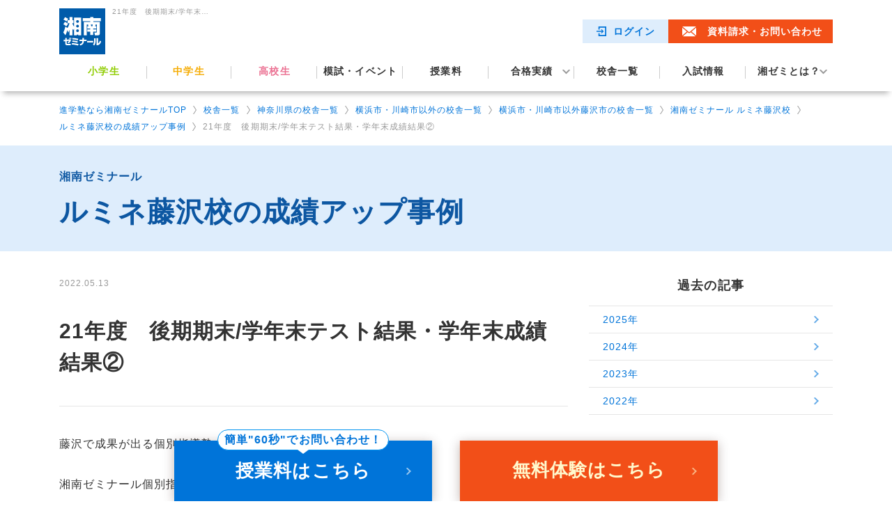

--- FILE ---
content_type: text/html; charset=UTF-8
request_url: https://www.shozemi.com/school/kanagawa/142051/fujisawa/successful/post-10483/
body_size: 88167
content:
<!DOCTYPE html>
<html lang="ja">

<head>
  <meta charset="UTF-8">
  <!-- Google Tag Manager -->
<script>
  (function (w, d, s, l, i) {
    w[l] = w[l] || [];
    w[l].push({
      'gtm.start': new Date().getTime(),
      event: 'gtm.js'
    });
    var f = d.getElementsByTagName(s)[0],
      j = d.createElement(s),
      dl = l != 'dataLayer' ? '&l=' + l : '';
    j.async = true;
    j.src =
      'https://www.googletagmanager.com/gtm.js?id=' + i + dl;
    f.parentNode.insertBefore(j, f);
  })(window, document, 'script', 'dataLayer', 'GTM-5PW5JL');
</script>
<!-- End Google Tag Manager -->  <!-- LandingHub Dispatcher -->
  <script data-landinghub="dispatcher-helper-tag">(function(w,d,i,wl){const u=new URL('https://airport.landinghub.cloud/dispatcher/manifest.json');u.searchParams.set('id',i);u.searchParams.set('location',w.location.href);wl.length&&u.searchParams.set('wl',wl.join(','));const l=d.createElement('link');l.rel='preload';l.as='fetch';l.crossOrigin='anonymous';l.href=u.href;d.head.prepend(l)})(window,document,'46a5bade-32cf-4638-8d63-bab175c9f11a',[])</script>
  <script src="https://airport.landinghub.cloud/dispatcher/latest/index.js?id=92ea54d3-858b-4785-ad33-2b2218772d26" data-landinghub="dispatcher-tag" referrerpolicy="strict-origin"></script>
  <!-- End of LandingHub Dispatcher -->
  <meta http-equiv="x-ua-compatible" content="ie=edge">
  <meta name="viewport" content="width=device-width, initial-scale=1">
  <meta name="format-detection" content="telephone=no">
    <title>21年度　後期期末/学年末テスト結果・学年末成績結果②</title>
<meta name='robots' content='max-image-preview:large' />
<meta name="description" content="湘南ゼミナールはトップ校受験に強い進学塾。小学生、中学生、高校生までお通いいただけます。定期テスト対策はもちろん、受験対策まで徹底サポートします。">
<link rel="canonical" href="https://www.shozemi.com/school/kanagawa/142051/fujisawa/successful/post-10483/">
<!-- og -->
<meta property="og:title" content="21年度　後期期末/学年末テスト結果・学年末成績結果②">
<meta property="og:description" content="湘南ゼミナールはトップ校受験に強い進学塾。小学生、中学生、高校生までお通いいただけます。定期テスト対策はもちろん、受験対策まで徹底サポートします。">
<meta property="og:url" content="https://www.shozemi.com/school/kanagawa/142051/fujisawa/successful/post-10483/">
<meta property="og:type" content="article">
<meta property="og:image" content="https://www.shozemi.com/cms/wp-content/themes/shozemi/assets/img/common/og.webp">
<meta property="og:site_name" content="湘南ゼミナール｜トップ校受験に強い進学塾">
<meta name="twitter:card" content="summary_large_image">
<meta name="twitter:site" content="@shozemi">
<!-- favicon -->
<link rel="shortcut icon" href="https://www.shozemi.com/cms/wp-content/themes/shozemi/assets/img/common/favicon.ico">

<style id='wp-img-auto-sizes-contain-inline-css' type='text/css'>
img:is([sizes=auto i],[sizes^="auto," i]){contain-intrinsic-size:3000px 1500px}
/*# sourceURL=wp-img-auto-sizes-contain-inline-css */
</style>
<link rel="stylesheet" href="https://www.shozemi.com/cms/wp-content/themes/shozemi/libs/gutenberg-custom/style.css">
<link rel="stylesheet" href="https://www.shozemi.com/cms/wp-content/plugins/contact-form-7/includes/css/styles.css?ver=6.0.2">
<link rel="stylesheet" href="https://www.shozemi.com/cms/wp-content/plugins/user-access-manager/assets/css/uamLoginForm.css?ver=2.2.22">
<link rel="stylesheet" href="https://www.shozemi.com/cms/wp-content/plugins/wpcf7-redirect/build/assets/frontend-script.css?ver=2c532d7e2be36f6af233">
<link rel="stylesheet" href="https://www.shozemi.com/cms/wp-content/themes/shozemi/assets/css/style.css?ver=1765778994">
<link rel="stylesheet" href="https://www.shozemi.com/cms/wp-content/plugins/cf7-conditional-fields/style.css?ver=2.5.6">
<script src="https://www.shozemi.com/cms/wp-includes/js/jquery/jquery.min.js?ver=3.7.1" defer></script>
<script src="https://www.shozemi.com/cms/wp-includes/js/jquery/jquery-migrate.min.js?ver=3.4.1" defer></script>
<script src="https://www.shozemi.com/cms/wp-content/themes/shozemi/assets/js/common/common.js?ver=1738922891" defer></script>
<script src="https://www.shozemi.com/cms/wp-content/themes/shozemi/assets/js/common/accordion.js?ver=1745821275" defer></script>
<!-- each CSS -->
<!-- /each CSS -->
<!-- each JavaScript -->
<!-- /each JavaScript -->
<!-- 構造化データマークアップ記述-1 全ぺージ -->
<script type="application/ld+json">
  {
    "@context": "https://schema.org/",
    "@type": "BreadcrumbList",
    "itemListElement": [{
      "@type": "ListItem",
      "position": 1,
      "name": "湘南ゼミナールTOP",
      "item": "https://www.shozemi.com/"
    }, {
      "@type": "ListItem",
      "position": 2,
      "name": "校舎一覧",
      "item": "https://www.shozemi.com/school/"
    }, {
      "@type": "ListItem",
      "position": 3,
      "name": "神奈川県の校舎一覧",
      "item": "https://www.shozemi.com/school/kanagawa/"
    }, {
      "@type": "ListItem",
      "position": 4,
      "name": "神奈川県横浜市・川崎市以外の校舎一覧",
      "item": "https://www.shozemi.com/school/kanagawa/kanagawa-others"
    }, {
      "@type": "ListItem",
      "position": 5,
      "name": "神奈川県横浜市・川崎市以外藤沢市の校舎一覧",
      "item": "https://www.shozemi.com/school/kanagawa/142051/"
    }, {
      "@type": "ListItem",
      "position": 6,
      "name": "湘南ゼミナール ルミネ藤沢校",
      "item": "https://www.shozemi.com/school/kanagawa/142051/fujisawa/"
    }, {
      "@type": "ListItem",
      "position": 7,
      "name": "ルミネ藤沢校の成績アップ事例",
      "item": "https://www.shozemi.com/school/kanagawa/142051/fujisawa/successful/"
    }, {
      "@type": "ListItem",
      "position": 8,
      "name": "21年度　後期期末/学年末テスト結果・学年末成績結果②",
      "item": "https://www.shozemi.com/school/kanagawa/142051/fujisawa/successful/post-10483/"
    }]
  }
</script>

<link rel="preconnect" href="https://fonts.googleapis.com"><link rel="preconnect" href="https://fonts.gstatic.com" crossorigin><link 
        rel="stylesheet"
        href="https://fonts.googleapis.com/css2?family=Noto+Sans+JP:wght@400;700&display=swap"
        media="print"
        onload="this.media='all'">
    <noscript>
        <link rel="stylesheet" href="https://fonts.googleapis.com/css2?family=Noto+Sans+JP:wght@400;700&display=swap">
    </noscript>  <link rel="stylesheet" href="/cms/wp-content/themes/shozemi/assets/css/topschool.css?=250212">
  <script src="/cms/wp-content/themes/shozemi/assets/js/page/topSchool_accordion.js?v="></script>
<style id='wp-block-paragraph-inline-css' type='text/css'>
.is-small-text{font-size:.875em}.is-regular-text{font-size:1em}.is-large-text{font-size:2.25em}.is-larger-text{font-size:3em}.has-drop-cap:not(:focus):first-letter{float:left;font-size:8.4em;font-style:normal;font-weight:100;line-height:.68;margin:.05em .1em 0 0;text-transform:uppercase}body.rtl .has-drop-cap:not(:focus):first-letter{float:none;margin-left:.1em}p.has-drop-cap.has-background{overflow:hidden}:root :where(p.has-background){padding:1.25em 2.375em}:where(p.has-text-color:not(.has-link-color)) a{color:inherit}p.has-text-align-left[style*="writing-mode:vertical-lr"],p.has-text-align-right[style*="writing-mode:vertical-rl"]{rotate:180deg}
/*# sourceURL=https://www.shozemi.com/cms/wp-includes/blocks/paragraph/style.min.css */
</style>
</head>

<body class="wp-singular successful-template-default single single-successful postid-10483 wp-theme-shozemi">


<!-- Google Tag Manager (noscript) -->
<noscript><iframe src="https://www.googletagmanager.com/ns.html?id=GTM-5PW5JL" height="0" width="0" style="display:none;visibility:hidden"></iframe></noscript>
<!-- End Google Tag Manager (noscript) --><header class="l-header">
  <!-- /.l-header__bg -->
  <div class="l-inner">
    <div class="p-header">
      <div class="p-header__logo">
        <a href="https://www.shozemi.com/">
          <div class="p-header__logo-image">
            <img src="https://www.shozemi.com/cms/wp-content/themes/shozemi/assets/img/common/logo.svg" alt="湘南ゼミナール" width="1792" height="1793">
          </div>
        </a>
        <h1 class="p-header__heading">21年度　後期期末/学年末テスト結果・学年末成績結果②</h1>
        <!-- /.p-header__heading -->
      </div>
      <div class="p-header__utility">
        <div class="p-header__login">
          <a href="https://www.shozemi.com/login/" target="_blank" rel="noopener" class="p-header__login-link">ログイン</a>
        </div>
        <div class="p-header__contact">
          <a href="https://www.shozemi.com/contact/" class="p-header__contact-link" target="_blank" rel="noopener">資料請求<span class="u-hidden-smview">・お問い合わせ</span></a>
        </div>
        <div class="p-header__school">
          <a href="https://www.shozemi.com//school/" class="p-header__school-link">校舎検索</a>
        </div>
        <div class="p-header-burger u-hidden-lgview" id="js-burgermenu">
          <a href="#">
            <span></span>
            <span></span>
            <span></span>
            メニュー</a>
        </div>
      </div>
    </div>
    <nav class="p-header-nav">

      <ul class="p-header-nav__list">

        <li class="p-header-nav__item js-menu-haschild-sp sp-only-menu">
          <a href="https://www.shozemi.com/lp/newyear/" class="p-header-nav__link p-header-nav__link--blue">新学年スタートキャンペーン受付中！</a>
          <ul class="p-header-nav__second-list p-header-nav__second-list--elementarty">
            <li><a href="https://www.shozemi.com/lp/winter/elementary/" class="p-header-nav__second-link">小学生</a></li>
            <li><a href="https://www.shozemi.com/lp/winter/junior/" class="p-header-nav__second-link">中学生</a></li>
            <li><a href="https://www.shozemi.com/lp/winter/high/" class="p-header-nav__second-link">高校生</a></li>
          </ul>
        </li>

        <li class="p-header-nav__item js-menu-haschild-sp">
          <a href="https://www.shozemi.com/elementary/" class="p-header-nav__link p-header-nav__link--elementary">小学生</a>
          <ul class="p-header-nav__second-list p-header-nav__second-list--elementarty">
            <li><a href="https://www.shozemi.com/elementary/" class="p-header-nav__second-link">小学生トップ</a></li>
            <li><a href="https://www.shozemi.com/elementary/up/" class="p-header-nav__second-link">学力アップ／公立中進学準備</a></li>            
            <li><a href="https://www.shozemi.com/elementary/soukei/" class="p-header-nav__second-link">早慶附属高 受験指導</a></li>            
            <li><a href="https://www.shozemi.com/elementary/ikkan/" class="p-header-nav__second-link">公立中高一貫校 受検対策</a></li>
            <li><a href="https://www.shozemi.com/elementary/suiran/" class="p-header-nav__second-link">難関公立高校受験対策</a></li>            
            <li><a href="https://www.shozemi.com/elementary/english/eiken/" class="p-header-nav__second-link">小学生の英語力育成</a></li>
            <li><a href="https://www.shozemi.com/elementary/grimmschool/" class="p-header-nav__second-link">小学生の国語力育成</a></li>
            <li><a href="https://www.shozemi.com/elementary/math/" class="p-header-nav__second-link">小学生の算数力育成</a></li>
            <li><a href="https://www.shozemi.com/elementary/qureo/" class="p-header-nav__second-link">小学生のプログラミング力育成</a></li>
            <li><a href="https://www.shozemi.com/elementary/kobetsu/" class="p-header-nav__second-link">小学生の個別指導</a></li>
          </ul>
        </li>

        <li class="p-header-nav__item js-menu-haschild-sp">
          <a href="https://www.shozemi.com/junior/" class="p-header-nav__link p-header-nav__link--junior">中学生</a>
          <ul class="p-header-nav__second-list p-header-nav__second-list--junior">
            <li><a href="https://www.shozemi.com/junior/" class="p-header-nav__second-link">中学生トップ</a></li>
            <li><a href="https://www.shozemi.com/junior/suiran/" class="p-header-nav__second-link">横浜翠嵐・大宮 受験指導</a></li>
            <li><a href="https://www.shozemi.com/elementary/soukei/" class="p-header-nav__second-link">早慶附属高 受験指導</a></li>            
            <li><a href="https://www.shozemi.com/junior/nankan/" class="p-header-nav__second-link">難関国私立高 受験指導</a></li>            
            <li><a href="https://www.shozemi.com/junior/test/" class="p-header-nav__second-link">高校受験／定期テスト対策</a></li>
            <li><a href="https://www.shozemi.com/junior/kobetsu/" class="p-header-nav__second-link">中学生の個別指導</a></li>
          </ul>
        </li>

        <li class="p-header-nav__item js-menu-haschild-sp">
          <a href="https://www.shozemi.com/high/" class="p-header-nav__link p-header-nav__link--high">高校生</a>
          <ul class="p-header-nav__second-list p-header-nav__second-list--high">
            <li><a href="https://www.shozemi.com/high/" class="p-header-nav__second-link">高校生トップ</a></li>
            <li><a href="https://www.shozemi.com/high/test/" class="p-header-nav__second-link">一般入試対策／定期テスト対策</a></li>
            <li><a href="https://www.shozemi.com/high/ao/" class="p-header-nav__second-link">総合型選抜（AO）・推薦入試対策</a></li>
            <li><a href="https://www.shozemi.com/high/kobetsu/" class="p-header-nav__second-link">高校生の個別指導</a></li>
            <li><a href="https://www.manavis-s.com/?utm_source=shozemi&utm_medium=referral&utm_campaign=high" class="p-header-nav__second-link" target="_blank">映像授業 × 個別フォロー</a></li>
          </ul>
        </li>

        <li class="p-header-nav__item">
          <a href="https://www.shozemi.com/event/" class="p-header-nav__link p-header-nav__link--nochild p-header-nav__link--event">模試・イベント</a>
        </li>
        <li class="p-header-nav__item">
          <a href="https://www.shozemi.com/price/" class="p-header-nav__link p-header-nav__link--nochild p-header-nav__link--price">授業料</a>
        </li>
        <li class="p-header-nav__item js-menu-haschild-pc js-menu-haschild-sp">
          <a href="https://www.shozemi.com/results/" class="p-header-nav__link p-header-nav__link--haschild-pc p-header-nav__link--results">合格実績</a>
          <ul class="p-header-nav__second-list p-header-nav__second-list--results">
            <!-- <li><a href="https://www.shozemi.com/results/" class="p-header-nav__second-link">高校入試合格実績</a></li> -->
            <li><a href="https://www.shozemi.com/results/daigaku/" class="p-header-nav__second-link">2026年度<br>大学入試合格速報</a></li>
            <li><a href="https://www.shozemi.com//results/year-2025/#highschool" class="p-header-nav__second-link">2025年度<br>高校入試合格実績</a></li>
            <li><a href="https://www.shozemi.com//results/year-2025/ikkan/" class="p-header-nav__second-link">2025年度<br>公立中高一貫校入試合格実績</a></li>
            <li><a href="https://www.shozemi.com//results/year-2025/daigaku/" class="p-header-nav__second-link">2025年度<br>大学入試合格実績</a></li> 
            <li><a href="https://www.shozemi.com/results/voice/" class="p-header-nav__second-link">合格体験記</a></li>
          </ul>
        </li>
        <li class="p-header-nav__item">
          <a href="https://www.shozemi.com/school/" class="p-header-nav__link p-header-nav__link--nochild p-header-nav__link--school">校舎一覧</a>
        </li>
        <li class="p-header-nav__item">
          <a href="https://www.shozemi.com/jyukenjoho/" class="p-header-nav__link p-header-nav__link--nochild p-header-nav__link--price">入試情報</a>
        </li>
        <li class="p-header-nav__item js-menu-haschild-pc js-menu-haschild-sp">
          <a class="p-header-nav__link p-header-nav__link--about p-header-nav__link--haschild-pc p-header-nav__link--default">湘ゼミとは？</a>
          <ul class="p-header-nav__second-list p-header-nav__second-list--about">
            <li><a href="https://www.shozemi.com/aboutus/philosophy/" class="p-header-nav__second-link">湘南ゼミナールの想い</a></li>
            <li><a href="https://www.shozemi.com/aboutus/curriculum/" class="p-header-nav__second-link">トップ校合格に強い理由</a></li>
            <li><a href="https://www.shozemi.com/aboutus/interview/" class="p-header-nav__second-link">生徒体験談</a></li>
            <li><a href="https://www.shozemi.com/aboutus/teacher/" class="p-header-nav__second-link">講師紹介</a></li>
          </ul>
        </li>
      </ul>
      <div class="p-header-utility u-hidden-lgview">
        <a href="https://www.shozemi.com/contact/" class="c-btn-request">資料請求・無料体験はこちら</a>
        <a href="https://www.shozemi.com/school/" class="c-btn-search">お近くの校舎を探す</a>
      </div>
      <div class="p-header-close u-hidden-lgview">
        <a href="#" class="c-btn-close">閉じる</a>
      </div>
    </nav>
  </div>
</header>
<div class="p-header-bg-opacity"></div>
  <main class="l-main">

    <div class="p-breadcrumb">
      <nav aria-label="パンくずリスト">
        <ol class="p-breadcrumb__list" itemprop="itemListElement" itemscope="" itemtype="http://schema.org/ListItem">
                    <li class="p-breadcrumb__item">
                                            <a href="https://www.shozemi.com/" class="p-breadcrumb__link" itemprop="item">
                            <span itemprop="name">進学塾なら湘南ゼミナールTOP</span>
                        </a>
                        <meta itemprop="position" content="1">
                              </li>
            
                    
                    <li class="p-breadcrumb__item">
                                            <a href="https://www.shozemi.com/school/" class="p-breadcrumb__link" itemprop="item">
                            <span itemprop="name">校舎一覧</span>
                        </a>
                        <meta itemprop="position" content="2">
                              </li>
            
                    
                    <li class="p-breadcrumb__item">
                                            <a href="https://www.shozemi.com/school/kanagawa/" class="p-breadcrumb__link" itemprop="item">
                            <span itemprop="name">神奈川県の校舎一覧</span>
                        </a>
                        <meta itemprop="position" content="3">
                              </li>
            
                    
                    <li class="p-breadcrumb__item">
                                            <a href="https://www.shozemi.com/school/kanagawa/kanagawa-others" class="p-breadcrumb__link" itemprop="item">
                            <span itemprop="name">横浜市・川崎市以外の校舎一覧</span>
                        </a>
                        <meta itemprop="position" content="4">
                              </li>
            
                    
                    <li class="p-breadcrumb__item">
                                            <a href="https://www.shozemi.com/school/kanagawa/142051/" class="p-breadcrumb__link" itemprop="item">
                            <span itemprop="name">横浜市・川崎市以外藤沢市の校舎一覧</span>
                        </a>
                        <meta itemprop="position" content="5">
                              </li>
            
                    
                    <li class="p-breadcrumb__item">
                                            <a href="https://www.shozemi.com/school/kanagawa/142051/fujisawa/" class="p-breadcrumb__link" itemprop="item">
                            <span itemprop="name">湘南ゼミナール ルミネ藤沢校</span>
                        </a>
                        <meta itemprop="position" content="6">
                              </li>
            
                    
                    <li class="p-breadcrumb__item">
                                            <a href="https://www.shozemi.com/school/kanagawa/142051/fujisawa/successful/" class="p-breadcrumb__link" itemprop="item">
                            <span itemprop="name">ルミネ藤沢校の成績アップ事例</span>
                        </a>
                        <meta itemprop="position" content="7">
                              </li>
            
                    
                    <li class="p-breadcrumb__item">
                                            <!-- 最後の階層はリンクなし -->
                        <span>21年度　後期期末/学年末テスト結果・学年末成績結果②</span>
                              </li>
            
                    
                  </ol>
      </nav>
    </div>
<script type="speculationrules">
{"prefetch":[{"source":"document","where":{"and":[{"href_matches":"/*"},{"not":{"href_matches":["/cms/wp-*.php","/cms/wp-admin/*","/cms/wp-content/uploads/*","/cms/wp-content/*","/cms/wp-content/plugins/*","/cms/wp-content/themes/shozemi/*","/*\\?(.+)"]}},{"not":{"selector_matches":"a[rel~=\"nofollow\"]"}},{"not":{"selector_matches":".no-prefetch, .no-prefetch a"}}]},"eagerness":"conservative"}]}
</script>
<script src="https://www.shozemi.com/cms/wp-includes/js/dist/hooks.min.js?ver=dd5603f07f9220ed27f1" defer></script>
<script src="https://www.shozemi.com/cms/wp-includes/js/dist/i18n.min.js?ver=c26c3dc7bed366793375" defer></script>
<script src="https://www.shozemi.com/cms/wp-content/plugins/contact-form-7/includes/swv/js/index.js?ver=6.0.2" defer></script>
<script src="https://www.shozemi.com/cms/wp-content/plugins/contact-form-7/includes/js/index.js?ver=6.0.2" defer></script>
<script type="text/javascript" id="wpcf7-redirect-script-js-extra">
/* <![CDATA[ */
var wpcf7r = {"ajax_url":"https://www.shozemi.com/cms/wp-admin/admin-ajax.php"};
//# sourceURL=wpcf7-redirect-script-js-extra
/* ]]> */
</script>
<script src="https://www.shozemi.com/cms/wp-content/plugins/wpcf7-redirect/build/assets/frontend-script.js?ver=2c532d7e2be36f6af233" defer></script>
<script type="text/javascript" id="wpcf7cf-scripts-js-extra">
/* <![CDATA[ */
var wpcf7cf_global_settings = {"ajaxurl":"https://www.shozemi.com/cms/wp-admin/admin-ajax.php"};
//# sourceURL=wpcf7cf-scripts-js-extra
/* ]]> */
</script>
<script src="https://www.shozemi.com/cms/wp-content/plugins/cf7-conditional-fields/js/scripts.js?ver=2.5.6" defer></script>
</body>
</html>
<!-- h1 -->
<div class="c-heading__lv1">
    <div class="c-heading__lv1-text-wrapper">
        <div class="c-heading__lv1-text-shoulder">湘南ゼミナール</div>
        <h1 class="c-heading__lv1-text">ルミネ藤沢校の成績アップ事例</h1>
  </div>
</div><div class="l-inner">
  <div class="l-contents-wrap">
    <div class="l-contents">
  <section>
    <div class="c-post__date"><time datetime="2022-05-13">2022.05.13</time></div>
<h2 id="news_top">21年度　後期期末/学年末テスト結果・学年末成績結果②</h2>
<p>藤沢で成果が出る個別指導塾。</p>



<p>湘南ゼミナール個別指導コースルミネ藤沢教室教室長の友澤です。</p>



<p><strong>【得点UP例】※１００点満点換算　小数点以下四捨五入</strong></p>



<p>・第一中学校　２年　国語　26点UP（24⇒50）<strong></strong></p>



<p><strong>【高得点例】※１００点満点換算　小数点以下四捨五入</strong></p>



<p>・村岡中学校　２年　数学　<strong>98点</strong><strong></strong></p>



<p>・藤嶺学園藤沢高　２年　英語構文　<strong>97点</strong><strong></strong></p>



<p>・湘南工科大附属高校　1年　数Ⅰ　<strong>99点</strong><strong></strong></p>



<p><strong>【成績UP例】</strong></p>



<p>・藤ヶ岡中学校　２年　英語成績　１UP<strong></strong></p>



<p>・藤嶺学園藤沢中学校　3年　数学成績　<strong>５</strong>獲得<strong></strong></p>



<p>・藤沢総合高校　1年　数学Ⅰ　１UP<strong></strong></p>



<p>・藤沢総合高校　2年　数学B　１UP<strong></strong></p>



<p>・大船高校　２年　古典A　１UP<strong></strong></p>



<p>・みなと総合高校　２年　数学Ⅱ　１UP<strong></strong></p>



<p>・横浜創学館高校　２年　古典　１UP<strong></strong></p>



<p>・清泉女学院高校　２年　英語特別講義Ⅰ　<strong>５</strong>獲得<strong></strong></p>



<p>　　　　　　　　　２年　実用英語Ⅰ　<strong>５</strong>獲得<strong></strong></p>



<p>・七里ガ浜高校　2年　Co英語Ⅱ　<strong>５</strong>獲得<strong></strong></p>



<p>・みなと総合高校　2年　数学B　<strong>５</strong>獲得<strong></strong></p>



<p>・湘南工科大附属高校　1年　数学Ⅰ　<strong>５</strong>獲得<strong></strong></p>



<p>　　　　　　　　　　　1年　数学A　<strong>５</strong>獲得<strong></strong></p>



<p>・七里ガ浜高校　1年　数学Ⅰ　<strong>５</strong>獲得<strong></strong></p>



<p>　　　　　　　　1年　物理基礎　<strong>５</strong>獲得<strong></strong></p>



<p>・茅ヶ崎高校　1年　数学Ⅰ　<strong>５</strong>獲得<strong></strong></p>



<p>　　　　　　　1年　Co英語Ⅰ　<strong>５</strong>獲得<strong></strong></p>



<p>　　　　　　　1年　英語表現Ⅰ　<strong>５</strong>獲得<strong></strong></p>



<p>・平塚江南高校　1年　数学Ⅰ　<strong>５</strong>獲得<strong></strong></p>



<p>・鶴嶺高校　1年　数学Ⅰ　<strong>５</strong>獲得<strong></strong></p>



<p>藤沢教室に通う生徒たち、よくがんばりました！みなさんは私たちの誇りです。</p>



<p><strong>藤沢で成果が出る個別指導塾は湘南ゼミナールです。</strong><strong><br></strong>※上記は当塾（ルミネ藤沢教室）に通う内部生の受講科目のみの結果です。体験生・テスト生は含みません。</p>



<p>以下前回のものです。</p>



<p>ーーーーーーーーーーーーーーーーーーーーーーーーーーーーーーーーーーーーーーーーーーーーーーーーー</p>



<p><strong>【得点UP例】※１００点満点換算　小数点以下四捨五入</strong></p>



<p>・第一中学校　２年　理科　30点UP（52⇒82）<strong></strong></p>



<p>・藤ヶ岡中学校　２年　数学　22点UP（53⇒75）<strong></strong></p>



<p>・羽鳥中学校　２年　数学　25点UP（50⇒75）<strong></strong></p>



<p>・村岡中学校　２年　数学　34点UP（36⇒70）<strong></strong></p>



<p>・藤ヶ岡中学校　２年　数学　39点UP（48⇒87）<strong></strong></p>



<p><strong>【高得点例】※１００点満点換算　小数点以下四捨五入</strong></p>



<p>・湘洋中学校　２年　英語　<strong>94点</strong><strong></strong></p>



<p>・手広中学校　２年　英語　<strong>91点</strong><strong></strong></p>



<p><strong>【成績UP例】</strong></p>



<p>・藤ヶ岡中学校　２年　英語成績　１UP<strong></strong></p>



<p>・片瀬中学校　２年　数学成績　１UP<strong></strong></p>



<p>・藤ヶ岡中学校　２年　英語成績　１UP<strong></strong></p>



<p>・平塚中等教育　２年　英語成績　１UP<strong></strong></p>



<p>・羽鳥中学校　１年　英語成績　１UP<strong></strong></p>



<p><strong>【成績５獲得例】</strong></p>



<p>・村岡中学校　２年　英語成績　<strong>５</strong>獲得<strong></strong></p>



<p>・第一中学校　２年　数学成績　<strong>５</strong>獲得<strong></strong></p>



<p>・湘洋中学校　２年　英語成績　<strong>５</strong>獲得<strong></strong></p>



<p>・村岡中学校　２年　数学成績　<strong>５</strong>獲得<strong></strong></p>



<p><strong>藤沢で成果が出る個別指導塾は湘南ゼミナールです。</strong><strong><br></strong>※上記は当塾（ルミネ藤沢教室）に通う内部生の受講科目のみの結果です。体験生・テスト生は含みません。</p>
  </section>
</div>    <div class="l-contents-side">
  <div class="p-side-menu">
    <div class="p-side-menu__ttl">過去の記事</div>
    <ul class="p-side-menu__list">
        <li class="p-side-menu__item">
      <a class="p-side-menu__link" href="https://www.shozemi.com/school/kanagawa/142051/fujisawa/successful/2025/">2025年</a>
    </li>
        <li class="p-side-menu__item">
      <a class="p-side-menu__link" href="https://www.shozemi.com/school/kanagawa/142051/fujisawa/successful/2024/">2024年</a>
    </li>
        <li class="p-side-menu__item">
      <a class="p-side-menu__link" href="https://www.shozemi.com/school/kanagawa/142051/fujisawa/successful/2023/">2023年</a>
    </li>
        <li class="p-side-menu__item">
      <a class="p-side-menu__link" href="https://www.shozemi.com/school/kanagawa/142051/fujisawa/successful/2022/">2022年</a>
    </li>
        </ul>
  </div>
</div>  </div>
</div>
<!-- 無料体験 受付中！ -->
<section class="p-contact-block contact-block-contents">
  <div class="l-inner">
    <h2 class="p-contact-block__heading"><span>無料体験 受付中！</span></h2>
    <div class="p-contact-block__inner">
            <a href="/location/" class="c-btn-search">現在地近くの校舎を探す</a>
      <a href="https://www.shozemi.com/contact/" class="c-btn-request">資料請求・無料体験はこちら</a>
          </div>
  </div>
</section>

<!-- 湘南ゼミナールを探す -->
<section class="p-search-contents" id="search">
  <div class="l-inner">
    <h2 class="p-search-contents__heading u-text-align-center">
      <span class="p-search-contents__heading--sm">お近くの</span>
      湘南ゼミナールを探す
    </h2>
        <div class="p-search" id="kanagawa">
      <div class="p-search__prefecture js-accordion">神奈川県</div>
        <div class="p-search__city-wrapper js-accordion--target">
        <div class="p-search__city js-accordion">横浜市</div>
<div class="p-search__ward-wrapper js-accordion--target">
  <ul class="p-search__ward-anchor">
        <li class="p-search__ward-anchor-item"><a href="#1141178">青葉区</a></li>
        <li class="p-search__ward-anchor-item"><a href="#1141127">旭区</a></li>
        <li class="p-search__ward-anchor-item"><a href="#1141160">泉区</a></li>
        <li class="p-search__ward-anchor-item"><a href="#1141071">磯子区</a></li>
        <li class="p-search__ward-anchor-item"><a href="#1141020">神奈川区</a></li>
        <li class="p-search__ward-anchor-item"><a href="#1141089">金沢区</a></li>
        <li class="p-search__ward-anchor-item"><a href="#1141119">港南区</a></li>
        <li class="p-search__ward-anchor-item"><a href="#1141097">港北区</a></li>
        <li class="p-search__ward-anchor-item"><a href="#1141151">栄区</a></li>
        <li class="p-search__ward-anchor-item"><a href="#1141143">瀬谷区</a></li>
        <li class="p-search__ward-anchor-item"><a href="#1141186">都筑区</a></li>
        <li class="p-search__ward-anchor-item"><a href="#1141011">鶴見区</a></li>
        <li class="p-search__ward-anchor-item"><a href="#1141101">戸塚区</a></li>
        <li class="p-search__ward-anchor-item"><a href="#1141046">中区</a></li>
        <li class="p-search__ward-anchor-item"><a href="#1141062">保土ケ谷区</a></li>
        <li class="p-search__ward-anchor-item"><a href="#1141135">緑区</a></li>
        <li class="p-search__ward-anchor-item"><a href="#1141054">南区</a></li>
      </ul>
  <div class="p-search__classroom-wrap">
    <dl class="p-search__classroom">
  <dt class="p-search__classroom-dt" id="1141178">青葉区</dt>
  <dd class="p-search__classroom-dd">
    <ul class="p-search__classroom-list">
            <li class="p-search__classroom-item"><a href="https://www.shozemi.com/school/kanagawa/141178/aobadai/">青葉台校</a></li>
            <li class="p-search__classroom-item"><a href="https://www.shozemi.com/school/kanagawa/141178/azamino/">あざみ野校</a></li>
            <li class="p-search__classroom-item"><a href="https://www.shozemi.com/school/kanagawa/141178/ichigao/">市ヶ尾校</a></li>
            <li class="p-search__classroom-item"><a href="https://www.shozemi.com/school/kanagawa/141178/sakuradai/">桜台校</a></li>
            <li class="p-search__classroom-item"><a href="https://www.shozemi.com/school/kanagawa/141178/tamaplaza/">たまプラーザ校</a></li>
            <li class="p-search__classroom-item"><a href="https://www.shozemi.com/school/kanagawa/141178/fujigaoka/">藤が丘校</a></li>
          </ul>
  </dd>
</dl><dl class="p-search__classroom">
  <dt class="p-search__classroom-dt" id="1141127">旭区</dt>
  <dd class="p-search__classroom-dd">
    <ul class="p-search__classroom-list">
            <li class="p-search__classroom-item"><a href="https://www.shozemi.com/school/kanagawa/141127/ichizawa/">市沢校</a></li>
            <li class="p-search__classroom-item"><a href="https://www.shozemi.com/school/kanagawa/141127/kibogaoka/">希望ヶ丘校</a></li>
            <li class="p-search__classroom-item"><a href="https://www.shozemi.com/school/kanagawa/141127/tsurugamineshirane/">鶴ヶ峰白根校</a></li>
            <li class="p-search__classroom-item"><a href="https://www.shozemi.com/school/kanagawa/141127/tsurugamine/">鶴ヶ峰校</a></li>
            <li class="p-search__classroom-item"><a href="https://www.shozemi.com/school/kanagawa/141127/futamatagawa/">二俣川校</a></li>
            <li class="p-search__classroom-item"><a href="https://www.shozemi.com/school/kanagawa/141127/makigahara/">万騎が原校</a></li>
          </ul>
  </dd>
</dl><dl class="p-search__classroom">
  <dt class="p-search__classroom-dt" id="1141160">泉区</dt>
  <dd class="p-search__classroom-dd">
    <ul class="p-search__classroom-list">
            <li class="p-search__classroom-item"><a href="https://www.shozemi.com/school/kanagawa/141160/tateba/">立場校</a></li>
            <li class="p-search__classroom-item"><a href="https://www.shozemi.com/school/kanagawa/141160/nakata/">中田校</a></li>
            <li class="p-search__classroom-item"><a href="https://www.shozemi.com/school/kanagawa/141160/ryoke/">領家校</a></li>
          </ul>
  </dd>
</dl><dl class="p-search__classroom">
  <dt class="p-search__classroom-dt" id="1141071">磯子区</dt>
  <dd class="p-search__classroom-dd">
    <ul class="p-search__classroom-list">
            <li class="p-search__classroom-item"><a href="https://www.shozemi.com/school/kanagawa/141071/okamura/">岡村校</a></li>
            <li class="p-search__classroom-item"><a href="https://www.shozemi.com/school/kanagawa/141071/sugita/">杉田校</a></li>
          </ul>
  </dd>
</dl><dl class="p-search__classroom">
  <dt class="p-search__classroom-dt" id="1141020">神奈川区</dt>
  <dd class="p-search__classroom-dd">
    <ul class="p-search__classroom-list">
            <li class="p-search__classroom-item"><a href="https://www.shozemi.com/school/kanagawa/141020/oguchi/">大口校</a></li>
            <li class="p-search__classroom-item"><a href="https://www.shozemi.com/school/kanagawa/141020/oguchi-nishi/">大口西校</a></li>
            <li class="p-search__classroom-item"><a href="https://www.shozemi.com/school/kanagawa/141020/oguchi-higashi/">大口東校</a></li>
            <li class="p-search__classroom-item"><a href="https://www.shozemi.com/school/kanagawa/141020/kandaiji/">神大寺校</a></li>
            <li class="p-search__classroom-item"><a href="https://www.shozemi.com/school/kanagawa/141020/mitsuzawa/">三ツ沢校</a></li>
            <li class="p-search__classroom-item"><a href="https://www.shozemi.com/school/kanagawa/141020/yokohama/">横浜校</a></li>
          </ul>
  </dd>
</dl><dl class="p-search__classroom">
  <dt class="p-search__classroom-dt" id="1141089">金沢区</dt>
  <dd class="p-search__classroom-dd">
    <ul class="p-search__classroom-list">
            <li class="p-search__classroom-item"><a href="https://www.shozemi.com/school/kanagawa/141089/kanazawabunko/">金沢文庫校</a></li>
            <li class="p-search__classroom-item"><a href="https://www.shozemi.com/school/kanagawa/141089/kanazawabunko-higashi/">金沢文庫東校</a></li>
            <li class="p-search__classroom-item"><a href="https://www.shozemi.com/school/kanagawa/141089/kanazawabunko-nishi/">金沢文庫西校</a></li>
            <li class="p-search__classroom-item"><a href="https://www.shozemi.com/school/kanagawa/141089/tomioka/">富岡校</a></li>
            <li class="p-search__classroom-item"><a href="https://www.shozemi.com/school/kanagawa/141089/nokendai/">能見台校</a></li>
            <li class="p-search__classroom-item"><a href="https://www.shozemi.com/school/kanagawa/141089/mutsuura/">六浦校</a></li>
          </ul>
  </dd>
</dl><dl class="p-search__classroom">
  <dt class="p-search__classroom-dt" id="1141119">港南区</dt>
  <dd class="p-search__classroom-dd">
    <ul class="p-search__classroom-list">
            <li class="p-search__classroom-item"><a href="https://www.shozemi.com/school/kanagawa/141119/kamiooka/">上大岡校</a></li>
            <li class="p-search__classroom-item"><a href="https://www.shozemi.com/school/kanagawa/141119/kaminagaya/">上永谷校</a></li>
            <li class="p-search__classroom-item"><a href="https://www.shozemi.com/school/kanagawa/141119/konandai/">港南台校</a></li>
            <li class="p-search__classroom-item"><a href="https://www.shozemi.com/school/kanagawa/141119/konanchuo/">港南中央校</a></li>
            <li class="p-search__classroom-item"><a href="https://www.shozemi.com/school/kanagawa/141119/serigaya/">芹が谷校</a></li>
          </ul>
  </dd>
</dl><dl class="p-search__classroom">
  <dt class="p-search__classroom-dt" id="1141097">港北区</dt>
  <dd class="p-search__classroom-dd">
    <ul class="p-search__classroom-list">
            <li class="p-search__classroom-item"><a href="https://www.shozemi.com/school/kanagawa/141097/okurayama/">大倉山校</a></li>
            <li class="p-search__classroom-item"><a href="https://www.shozemi.com/school/kanagawa/141097/kikuna/">菊名校</a></li>
            <li class="p-search__classroom-item"><a href="https://www.shozemi.com/school/kanagawa/141097/tsunashima/">綱島校</a></li>
            <li class="p-search__classroom-item"><a href="https://www.shozemi.com/school/kanagawa/141097/hiyoshi/">日吉校</a></li>
          </ul>
  </dd>
</dl><dl class="p-search__classroom">
  <dt class="p-search__classroom-dt" id="1141151">栄区</dt>
  <dd class="p-search__classroom-dd">
    <ul class="p-search__classroom-list">
            <li class="p-search__classroom-item"><a href="https://www.shozemi.com/school/kanagawa/141151/katsuradai/">桂台校</a></li>
            <li class="p-search__classroom-item"><a href="https://www.shozemi.com/school/kanagawa/141151/hongodai/">本郷台校</a></li>
          </ul>
  </dd>
</dl><dl class="p-search__classroom">
  <dt class="p-search__classroom-dt" id="1141143">瀬谷区</dt>
  <dd class="p-search__classroom-dd">
    <ul class="p-search__classroom-list">
            <li class="p-search__classroom-item"><a href="https://www.shozemi.com/school/kanagawa/141143/seya/">瀬谷校</a></li>
            <li class="p-search__classroom-item"><a href="https://www.shozemi.com/school/kanagawa/141143/mitsukyo/">三ツ境校</a></li>
          </ul>
  </dd>
</dl><dl class="p-search__classroom">
  <dt class="p-search__classroom-dt" id="1141186">都筑区</dt>
  <dd class="p-search__classroom-dd">
    <ul class="p-search__classroom-list">
            <li class="p-search__classroom-item"><a href="https://www.shozemi.com/school/kanagawa/141186/eda-minami/">荏田南校</a></li>
            <li class="p-search__classroom-item"><a href="https://www.shozemi.com/school/kanagawa/141186/kitayamata/">北山田校</a></li>
            <li class="p-search__classroom-item"><a href="https://www.shozemi.com/school/kanagawa/141186/kitayamataekimae/">北山田駅前校</a></li>
            <li class="p-search__classroom-item"><a href="https://www.shozemi.com/school/kanagawa/141186/centerminami/">センター南校</a></li>
            <li class="p-search__classroom-item"><a href="https://www.shozemi.com/school/kanagawa/141186/tsuzukifureainooka/">都筑ふれあいの丘校</a></li>
            <li class="p-search__classroom-item"><a href="https://www.shozemi.com/school/kanagawa/141186/nakagawa/">中川校</a></li>
            <li class="p-search__classroom-item"><a href="https://www.shozemi.com/school/kanagawa/141186/nakamachidai/">仲町台校</a></li>
          </ul>
  </dd>
</dl><dl class="p-search__classroom">
  <dt class="p-search__classroom-dt" id="1141011">鶴見区</dt>
  <dd class="p-search__classroom-dd">
    <ul class="p-search__classroom-list">
            <li class="p-search__classroom-item"><a href="https://www.shozemi.com/school/kanagawa/141011/kamisueyoshi/">上末吉校</a></li>
            <li class="p-search__classroom-item"><a href="https://www.shozemi.com/school/kanagawa/141011/kitaterao/">北寺尾校</a></li>
            <li class="p-search__classroom-item"><a href="https://www.shozemi.com/school/kanagawa/141011/tsurumi/">鶴見校</a></li>
          </ul>
  </dd>
</dl><dl class="p-search__classroom">
  <dt class="p-search__classroom-dt" id="1141101">戸塚区</dt>
  <dd class="p-search__classroom-dd">
    <ul class="p-search__classroom-list">
            <li class="p-search__classroom-item"><a href="https://www.shozemi.com/school/kanagawa/141101/kawakami/">川上校</a></li>
            <li class="p-search__classroom-item"><a href="https://www.shozemi.com/school/kanagawa/141101/totsuka-higashiguchi/">戸塚東口校</a></li>
            <li class="p-search__classroom-item"><a href="https://www.shozemi.com/school/kanagawa/141101/totsuka-nishiguchi/">戸塚西口校</a></li>
            <li class="p-search__classroom-item"><a href="https://www.shozemi.com/school/kanagawa/141101/harajuku/">原宿校</a></li>
            <li class="p-search__classroom-item"><a href="https://www.shozemi.com/school/kanagawa/141101/higashitotsuka/">東戸塚校</a></li>
          </ul>
  </dd>
</dl><dl class="p-search__classroom">
  <dt class="p-search__classroom-dt" id="1141046">中区</dt>
  <dd class="p-search__classroom-dd">
    <ul class="p-search__classroom-list">
            <li class="p-search__classroom-item"><a href="https://www.shozemi.com/school/kanagawa/141046/honmoku/">本牧校</a></li>
          </ul>
  </dd>
</dl><dl class="p-search__classroom">
  <dt class="p-search__classroom-dt" id="1141062">保土ケ谷区</dt>
  <dd class="p-search__classroom-dd">
    <ul class="p-search__classroom-list">
            <li class="p-search__classroom-item"><a href="https://www.shozemi.com/school/kanagawa/141062/nishiya/">西谷校</a></li>
            <li class="p-search__classroom-item"><a href="https://www.shozemi.com/school/kanagawa/141062/hoshikawa/">星川校</a></li>
            <li class="p-search__classroom-item"><a href="https://www.shozemi.com/school/kanagawa/141062/hodogaya/">保土ケ谷校</a></li>
            <li class="p-search__classroom-item"><a href="https://www.shozemi.com/school/kanagawa/141062/wadamachi/">和田町校</a></li>
          </ul>
  </dd>
</dl><dl class="p-search__classroom">
  <dt class="p-search__classroom-dt" id="1141135">緑区</dt>
  <dd class="p-search__classroom-dd">
    <ul class="p-search__classroom-list">
            <li class="p-search__classroom-item"><a href="https://www.shozemi.com/school/kanagawa/141135/kamoi/">鴨居校</a></li>
            <li class="p-search__classroom-item"><a href="https://www.shozemi.com/school/kanagawa/141135/tokaichiba/">十日市場校</a></li>
            <li class="p-search__classroom-item"><a href="https://www.shozemi.com/school/kanagawa/141135/nakayama/">中山校</a></li>
          </ul>
  </dd>
</dl><dl class="p-search__classroom">
  <dt class="p-search__classroom-dt" id="1141054">南区</dt>
  <dd class="p-search__classroom-dd">
    <ul class="p-search__classroom-list">
            <li class="p-search__classroom-item"><a href="https://www.shozemi.com/school/kanagawa/141054/idogaya/">井土ヶ谷校</a></li>
            <li class="p-search__classroom-item"><a href="https://www.shozemi.com/school/kanagawa/141054/maita/">蒔田校</a></li>
            <li class="p-search__classroom-item"><a href="https://www.shozemi.com/school/kanagawa/141054/mutsukawa/">六ツ川校</a></li>
          </ul>
  </dd>
</dl>  </div>
</div><div class="p-search__city js-accordion">川崎市</div>
<div class="p-search__ward-wrapper js-accordion--target">
  <ul class="p-search__ward-anchor">
        <li class="p-search__ward-anchor-item"><a href="#1141372">麻生区</a></li>
        <li class="p-search__ward-anchor-item"><a href="#1141313">川崎区</a></li>
        <li class="p-search__ward-anchor-item"><a href="#1141321">幸区</a></li>
        <li class="p-search__ward-anchor-item"><a href="#1141348">高津区</a></li>
        <li class="p-search__ward-anchor-item"><a href="#1141356">多摩区</a></li>
        <li class="p-search__ward-anchor-item"><a href="#1141330">中原区</a></li>
        <li class="p-search__ward-anchor-item"><a href="#1141364">宮前区</a></li>
      </ul>
  <div class="p-search__classroom-wrap">
    <dl class="p-search__classroom">
  <dt class="p-search__classroom-dt" id="1141372">麻生区</dt>
  <dd class="p-search__classroom-dd">
    <ul class="p-search__classroom-list">
            <li class="p-search__classroom-item"><a href="https://www.shozemi.com/school/kanagawa/141372/shinyurigaoka/">新百合ヶ丘校</a></li>
          </ul>
  </dd>
</dl><dl class="p-search__classroom">
  <dt class="p-search__classroom-dt" id="1141313">川崎区</dt>
  <dd class="p-search__classroom-dd">
    <ul class="p-search__classroom-list">
            <li class="p-search__classroom-item"><a href="https://www.shozemi.com/school/kanagawa/141313/kawasakiodasakae/">川崎小田栄校</a></li>
            <li class="p-search__classroom-item"><a href="https://www.shozemi.com/school/kanagawa/141313/kawasakidaishi/">川崎大師校</a></li>
          </ul>
  </dd>
</dl><dl class="p-search__classroom">
  <dt class="p-search__classroom-dt" id="1141321">幸区</dt>
  <dd class="p-search__classroom-dd">
    <ul class="p-search__classroom-list">
            <li class="p-search__classroom-item"><a href="https://www.shozemi.com/school/kanagawa/141321/kashimada/">鹿島田校</a></li>
            <li class="p-search__classroom-item"><a href="https://www.shozemi.com/school/kanagawa/141321/kawasaki/">川崎校</a></li>
            <li class="p-search__classroom-item"><a href="https://www.shozemi.com/school/kanagawa/141321/tsukagoshi/">塚越校</a></li>
            <li class="p-search__classroom-item"><a href="https://www.shozemi.com/school/kanagawa/141321/minamikase/">南加瀬校</a></li>
          </ul>
  </dd>
</dl><dl class="p-search__classroom">
  <dt class="p-search__classroom-dt" id="1141348">高津区</dt>
  <dd class="p-search__classroom-dd">
    <ul class="p-search__classroom-list">
            <li class="p-search__classroom-item"><a href="https://www.shozemi.com/school/kanagawa/141348/shibokuchi/">子母口校</a></li>
            <li class="p-search__classroom-item"><a href="https://www.shozemi.com/school/kanagawa/141348/mizonokuchi/">溝の口校</a></li>
          </ul>
  </dd>
</dl><dl class="p-search__classroom">
  <dt class="p-search__classroom-dt" id="1141356">多摩区</dt>
  <dd class="p-search__classroom-dd">
    <ul class="p-search__classroom-list">
            <li class="p-search__classroom-item"><a href="https://www.shozemi.com/school/kanagawa/141356/mukogaokayuen/">向ヶ丘遊園校</a></li>
          </ul>
  </dd>
</dl><dl class="p-search__classroom">
  <dt class="p-search__classroom-dt" id="1141330">中原区</dt>
  <dd class="p-search__classroom-dd">
    <ul class="p-search__classroom-list">
            <li class="p-search__classroom-item"><a href="https://www.shozemi.com/school/kanagawa/141330/musashikosugi/">武蔵小杉校</a></li>
            <li class="p-search__classroom-item"><a href="https://www.shozemi.com/school/kanagawa/141330/musashishinjo/">武蔵新城校</a></li>
            <li class="p-search__classroom-item"><a href="https://www.shozemi.com/school/kanagawa/141330/musashinakahara/">武蔵中原校</a></li>
            <li class="p-search__classroom-item"><a href="https://www.shozemi.com/school/kanagawa/141330/motosumiyoshi/">元住吉校</a></li>
          </ul>
  </dd>
</dl><dl class="p-search__classroom">
  <dt class="p-search__classroom-dt" id="1141364">宮前区</dt>
  <dd class="p-search__classroom-dd">
    <ul class="p-search__classroom-list">
            <li class="p-search__classroom-item"><a href="https://www.shozemi.com/school/kanagawa/141364/saginuma/">鷺沼校</a></li>
            <li class="p-search__classroom-item"><a href="https://www.shozemi.com/school/kanagawa/141364/shibokuhoncho/">神木本町校</a></li>
            <li class="p-search__classroom-item"><a href="https://www.shozemi.com/school/kanagawa/141364/miyazakidai/">宮崎台校</a></li>
            <li class="p-search__classroom-item"><a href="https://www.shozemi.com/school/kanagawa/141364/miyamaedaira/">宮前平校</a></li>
          </ul>
  </dd>
</dl>  </div>
</div><div class="p-search__city js-accordion">横浜市・川崎市以外</div>
<div class="p-search__ward-wrapper js-accordion--target">
  <ul class="p-search__ward-anchor">
        <li class="p-search__ward-anchor-item"><a href="#1142182">綾瀬市</a></li>
        <li class="p-search__ward-anchor-item"><a href="#1142158">海老名市</a></li>
        <li class="p-search__ward-anchor-item"><a href="#1142042">鎌倉市</a></li>
        <li class="p-search__ward-anchor-item"><a href="#1141500">相模原市</a></li>
        <li class="p-search__ward-anchor-item"><a href="#1142166">座間市</a></li>
        <li class="p-search__ward-anchor-item"><a href="#1142077">茅ヶ崎市</a></li>
        <li class="p-search__ward-anchor-item"><a href="#1142034">平塚市</a></li>
        <li class="p-search__ward-anchor-item"><a href="#1142051">藤沢市</a></li>
        <li class="p-search__ward-anchor-item"><a href="#1142131">大和市</a></li>
        <li class="p-search__ward-anchor-item"><a href="#1142018">横須賀市</a></li>
      </ul>
  <div class="p-search__classroom-wrap">
    <dl class="p-search__classroom">
  <dt class="p-search__classroom-dt" id="1142182">綾瀬市</dt>
  <dd class="p-search__classroom-dd">
    <ul class="p-search__classroom-list">
            <li class="p-search__classroom-item"><a href="https://www.shozemi.com/school/kanagawa/142182/ayasekita/">綾瀬北校</a></li>
          </ul>
  </dd>
</dl><dl class="p-search__classroom">
  <dt class="p-search__classroom-dt" id="1142158">海老名市</dt>
  <dd class="p-search__classroom-dd">
    <ul class="p-search__classroom-list">
            <li class="p-search__classroom-item"><a href="https://www.shozemi.com/school/kanagawa/142158/ebina/">海老名校</a></li>
          </ul>
  </dd>
</dl><dl class="p-search__classroom">
  <dt class="p-search__classroom-dt" id="1142042">鎌倉市</dt>
  <dd class="p-search__classroom-dd">
    <ul class="p-search__classroom-list">
            <li class="p-search__classroom-item"><a href="https://www.shozemi.com/school/kanagawa/142042/ofuna/">大船校</a></li>
          </ul>
  </dd>
</dl><dl class="p-search__classroom">
  <dt class="p-search__classroom-dt" id="1141500">相模原市</dt>
  <dd class="p-search__classroom-dd">
    <ul class="p-search__classroom-list">
            <li class="p-search__classroom-item"><a href="https://www.shozemi.com/school/kanagawa/141500/sagamiono/">相模大野校</a></li>
            <li class="p-search__classroom-item"><a href="https://www.shozemi.com/school/kanagawa/141500/sagamihara-minami/">相模原南校</a></li>
            <li class="p-search__classroom-item"><a href="https://www.shozemi.com/school/kanagawa/141500/hosigaoka/">星が丘校</a></li>
            <li class="p-search__classroom-item"><a href="https://www.shozemi.com/school/kanagawa/141500/yokoyama/">横山校</a></li>
          </ul>
  </dd>
</dl><dl class="p-search__classroom">
  <dt class="p-search__classroom-dt" id="1142166">座間市</dt>
  <dd class="p-search__classroom-dd">
    <ul class="p-search__classroom-list">
            <li class="p-search__classroom-item"><a href="https://www.shozemi.com/school/kanagawa/142166/sobudai/">相武台校</a></li>
          </ul>
  </dd>
</dl><dl class="p-search__classroom">
  <dt class="p-search__classroom-dt" id="1142077">茅ヶ崎市</dt>
  <dd class="p-search__classroom-dd">
    <ul class="p-search__classroom-list">
            <li class="p-search__classroom-item"><a href="https://www.shozemi.com/school/kanagawa/142077/chigasaki/">茅ヶ崎校</a></li>
            <li class="p-search__classroom-item"><a href="https://www.shozemi.com/school/kanagawa/142077/chigasakitakata/">茅ヶ崎高田校</a></li>
          </ul>
  </dd>
</dl><dl class="p-search__classroom">
  <dt class="p-search__classroom-dt" id="1142034">平塚市</dt>
  <dd class="p-search__classroom-dd">
    <ul class="p-search__classroom-list">
            <li class="p-search__classroom-item"><a href="https://www.shozemi.com/school/kanagawa/142034/hiratsuka/">平塚校</a></li>
          </ul>
  </dd>
</dl><dl class="p-search__classroom">
  <dt class="p-search__classroom-dt" id="1142051">藤沢市</dt>
  <dd class="p-search__classroom-dd">
    <ul class="p-search__classroom-list">
            <li class="p-search__classroom-item"><a href="https://www.shozemi.com/school/kanagawa/142051/shonandai/">湘南台校</a></li>
            <li class="p-search__classroom-item"><a href="https://www.shozemi.com/school/kanagawa/142051/tsujido/">辻堂校</a></li>
            <li class="p-search__classroom-item"><a href="https://www.shozemi.com/school/kanagawa/142051/fujisawa/">ルミネ藤沢校</a></li>
          </ul>
  </dd>
</dl><dl class="p-search__classroom">
  <dt class="p-search__classroom-dt" id="1142131">大和市</dt>
  <dd class="p-search__classroom-dd">
    <ul class="p-search__classroom-list">
            <li class="p-search__classroom-item"><a href="https://www.shozemi.com/school/kanagawa/142131/sakuragaoka/">桜ヶ丘校</a></li>
            <li class="p-search__classroom-item"><a href="https://www.shozemi.com/school/kanagawa/142131/chuorinkan/">中央林間校</a></li>
            <li class="p-search__classroom-item"><a href="https://www.shozemi.com/school/kanagawa/142131/tsuruma/">鶴間校</a></li>
            <li class="p-search__classroom-item"><a href="https://www.shozemi.com/school/kanagawa/142131/yamato/">大和校</a></li>
          </ul>
  </dd>
</dl><dl class="p-search__classroom">
  <dt class="p-search__classroom-dt" id="1142018">横須賀市</dt>
  <dd class="p-search__classroom-dd">
    <ul class="p-search__classroom-list">
            <li class="p-search__classroom-item"><a href="https://www.shozemi.com/school/kanagawa/142018/uraga/">浦賀校</a></li>
            <li class="p-search__classroom-item"><a href="https://www.shozemi.com/school/kanagawa/142018/oppama/">追浜校</a></li>
            <li class="p-search__classroom-item"><a href="https://www.shozemi.com/school/kanagawa/142018/kurihama/">久里浜校</a></li>
          </ul>
  </dd>
</dl>  </div>
</div>        </div>
      </div>
        <div class="p-search" id="saitama">
      <div class="p-search__prefecture js-accordion">埼玉県</div>
        <div class="p-search__city-wrapper js-accordion--target">
        <div class="p-search__classroom-wrap"><dl class="p-search__classroom">
  <dt class="p-search__classroom-dt">川口市</dt>
  <dd class="p-search__classroom-dd">
    <ul class="p-search__classroom-list">
            <li class="p-search__classroom-item"><a href="https://www.shozemi.com/school/saitama/112038/kawaguchi/">川口校</a></li>
            <li class="p-search__classroom-item"><a href="https://www.shozemi.com/school/saitama/112038/tozukaangyo/">戸塚安行校</a></li>
          </ul>
  </dd>
</dl><dl class="p-search__classroom">
  <dt class="p-search__classroom-dt">越谷市</dt>
  <dd class="p-search__classroom-dd">
    <ul class="p-search__classroom-list">
            <li class="p-search__classroom-item"><a href="https://www.shozemi.com/school/saitama/112224/koshigaya-laketown/">越谷レイクタウン校</a></li>
          </ul>
  </dd>
</dl><dl class="p-search__classroom">
  <dt class="p-search__classroom-dt">さいたま市</dt>
  <dd class="p-search__classroom-dd">
    <ul class="p-search__classroom-list">
            <li class="p-search__classroom-item"><a href="https://www.shozemi.com/school/saitama/111007/urawamisono/">浦和美園校</a></li>
            <li class="p-search__classroom-item"><a href="https://www.shozemi.com/school/saitama/111007/musashiurawa/">武蔵浦和校</a></li>
            <li class="p-search__classroom-item"><a href="https://www.shozemi.com/school/saitama/111007/yono/">与野校</a></li>
            <li class="p-search__classroom-item"><a href="https://www.shozemi.com/school/saitama/111007/urawa/">浦和校</a></li>
            <li class="p-search__classroom-item"><a href="https://www.shozemi.com/school/saitama/111007/urawasaido/">浦和道祖土校</a></li>
            <li class="p-search__classroom-item"><a href="https://www.shozemi.com/school/saitama/111007/nisshin/">日進校</a></li>
            <li class="p-search__classroom-item"><a href="https://www.shozemi.com/school/saitama/111007/higashiurawa/">東浦和校</a></li>
            <li class="p-search__classroom-item"><a href="https://www.shozemi.com/school/saitama/111007/minamiurawa-higashiguchi/">南浦和東口校</a></li>
            <li class="p-search__classroom-item"><a href="https://www.shozemi.com/school/saitama/111007/minamiurawa-nishiguchi/">南浦和西口校</a></li>
            <li class="p-search__classroom-item"><a href="https://www.shozemi.com/school/saitama/111007/minamiyono/">南与野校</a></li>
          </ul>
  </dd>
</dl><dl class="p-search__classroom">
  <dt class="p-search__classroom-dt">草加市</dt>
  <dd class="p-search__classroom-dd">
    <ul class="p-search__classroom-list">
            <li class="p-search__classroom-item"><a href="https://www.shozemi.com/school/saitama/112216/soka/">草加校</a></li>
          </ul>
  </dd>
</dl><dl class="p-search__classroom">
  <dt class="p-search__classroom-dt">戸田市</dt>
  <dd class="p-search__classroom-dd">
    <ul class="p-search__classroom-list">
            <li class="p-search__classroom-item"><a href="https://www.shozemi.com/school/saitama/112241/kitatoda/">北戸田校</a></li>
          </ul>
  </dd>
</dl></div>        </div>
      </div>
        <div class="p-search" id="chiba">
      <div class="p-search__prefecture js-accordion">千葉県</div>
        <div class="p-search__city-wrapper js-accordion--target">
        <div class="p-search__classroom-wrap"><dl class="p-search__classroom">
  <dt class="p-search__classroom-dt">鎌ケ谷市</dt>
  <dd class="p-search__classroom-dd">
    <ul class="p-search__classroom-list">
            <li class="p-search__classroom-item"><a href="https://www.shozemi.com/school/chiba/122246/kamagaya/">鎌ケ谷校</a></li>
          </ul>
  </dd>
</dl><dl class="p-search__classroom">
  <dt class="p-search__classroom-dt">流山市</dt>
  <dd class="p-search__classroom-dd">
    <ul class="p-search__classroom-list">
            <li class="p-search__classroom-item"><a href="https://www.shozemi.com/school/chiba/122203/nagareyama-ootakanomori/">流山おおたかの森校</a></li>
            <li class="p-search__classroom-item"><a href="https://www.shozemi.com/school/chiba/122203/minaminagareyama/">南流山校</a></li>
          </ul>
  </dd>
</dl><dl class="p-search__classroom">
  <dt class="p-search__classroom-dt">習志野市</dt>
  <dd class="p-search__classroom-dd">
    <ul class="p-search__classroom-list">
            <li class="p-search__classroom-item"><a href="https://www.shozemi.com/school/chiba/122165/keiseiohkubo/">京成大久保校</a></li>
          </ul>
  </dd>
</dl><dl class="p-search__classroom">
  <dt class="p-search__classroom-dt">船橋市</dt>
  <dd class="p-search__classroom-dd">
    <ul class="p-search__classroom-list">
            <li class="p-search__classroom-item"><a href="https://www.shozemi.com/school/chiba/122041/tsudanuma/">津田沼校</a></li>
            <li class="p-search__classroom-item"><a href="https://www.shozemi.com/school/chiba/122041/nishifunabashi/">西船橋校</a></li>
            <li class="p-search__classroom-item"><a href="https://www.shozemi.com/school/chiba/122041/funabashi/">船橋校</a></li>
            <li class="p-search__classroom-item"><a href="https://www.shozemi.com/school/chiba/122041/yakuendai/">薬園台校</a></li>
          </ul>
  </dd>
</dl><dl class="p-search__classroom">
  <dt class="p-search__classroom-dt">松戸市</dt>
  <dd class="p-search__classroom-dd">
    <ul class="p-search__classroom-list">
            <li class="p-search__classroom-item"><a href="https://www.shozemi.com/school/chiba/122076/higashimatsudo/">東松戸校</a></li>
            <li class="p-search__classroom-item"><a href="https://www.shozemi.com/school/chiba/122076/shinmatsudo/">新松戸校</a></li>
            <li class="p-search__classroom-item"><a href="https://www.shozemi.com/school/chiba/122076/yabashira/">八柱校</a></li>
          </ul>
  </dd>
</dl><dl class="p-search__classroom">
  <dt class="p-search__classroom-dt">八千代市</dt>
  <dd class="p-search__classroom-dd">
    <ul class="p-search__classroom-list">
            <li class="p-search__classroom-item"><a href="https://www.shozemi.com/school/chiba/122211/yachiyochuo/">八千代中央校</a></li>
            <li class="p-search__classroom-item"><a href="https://www.shozemi.com/school/chiba/122211/yachiyomidorigaoka/">八千代緑が丘校</a></li>
          </ul>
  </dd>
</dl><dl class="p-search__classroom">
  <dt class="p-search__classroom-dt">我孫子市</dt>
  <dd class="p-search__classroom-dd">
    <ul class="p-search__classroom-list">
            <li class="p-search__classroom-item"><a href="https://www.shozemi.com/school/chiba/122220/abiko/">我孫子校</a></li>
          </ul>
  </dd>
</dl><dl class="p-search__classroom">
  <dt class="p-search__classroom-dt">市川市</dt>
  <dd class="p-search__classroom-dd">
    <ul class="p-search__classroom-list">
            <li class="p-search__classroom-item"><a href="https://www.shozemi.com/school/chiba/122033/minamigyotoku/">南行徳校</a></li>
            <li class="p-search__classroom-item"><a href="https://www.shozemi.com/school/chiba/122033/myoden/">妙典校</a></li>
          </ul>
  </dd>
</dl><dl class="p-search__classroom">
  <dt class="p-search__classroom-dt">浦安市</dt>
  <dd class="p-search__classroom-dd">
    <ul class="p-search__classroom-list">
            <li class="p-search__classroom-item"><a href="https://www.shozemi.com/school/chiba/122271/shinurayasu/">新浦安校</a></li>
          </ul>
  </dd>
</dl><dl class="p-search__classroom">
  <dt class="p-search__classroom-dt">柏市</dt>
  <dd class="p-search__classroom-dd">
    <ul class="p-search__classroom-list">
            <li class="p-search__classroom-item"><a href="https://www.shozemi.com/school/chiba/122173/kashiwanoha-campus/">柏の葉キャンパス校</a></li>
            <li class="p-search__classroom-item"><a href="https://www.shozemi.com/school/chiba/122173/minamikashiwa/">南柏校</a></li>
          </ul>
  </dd>
</dl></div>        </div>
      </div>
        <div class="p-search" id="tokyo">
      <div class="p-search__prefecture js-accordion">東京都</div>
        <div class="p-search__city-wrapper js-accordion--target">
        <div class="p-search__classroom-wrap"><dl class="p-search__classroom">
  <dt class="p-search__classroom-dt">世田谷区</dt>
  <dd class="p-search__classroom-dd">
    <ul class="p-search__classroom-list">
            <li class="p-search__classroom-item"><a href="https://www.shozemi.com/school/tokyo/131121/seijyogakuenmae/">成城学園前校</a></li>
          </ul>
  </dd>
</dl><dl class="p-search__classroom">
  <dt class="p-search__classroom-dt">町田市</dt>
  <dd class="p-search__classroom-dd">
    <ul class="p-search__classroom-list">
            <li class="p-search__classroom-item"><a href="https://www.shozemi.com/school/tokyo/132098/naruse/">成瀬校</a></li>
            <li class="p-search__classroom-item"><a href="https://www.shozemi.com/school/tokyo/132098/machida/">町田校</a></li>
          </ul>
  </dd>
</dl><dl class="p-search__classroom">
  <dt class="p-search__classroom-dt">目黒区</dt>
  <dd class="p-search__classroom-dd">
    <ul class="p-search__classroom-list">
            <li class="p-search__classroom-item"><a href="https://www.shozemi.com/school/tokyo/131105/jiyugaokaekimae/">自由が丘駅前校</a></li>
          </ul>
  </dd>
</dl></div>        </div>
      </div>
      </div>
</section>
<div class="l-float-banner">
  <div class="p-float-banner" id="js-floating-banner">
    <a href="https://www.shozemi.com/contact/?kubun=4" class="c-btn-document-request">
      <span class="c-btn-document-request__text">授業料<span class="c-btn-document-request__text--sm">は</span><br class="u-hidden-lgview"><span class="c-btn-document-request__text--sm">こちら</span></span>
      <span class="c-btn-document-request__baloon">簡単"60秒"でお問い合わせ！</span>
    </a>
    <a href="https://www.shozemi.com/contact/?kubun=2" class="c-btn-float-request">
      <span class="c-btn-float-request__text"></span>無料体験<span class="c-btn-float-request__text--sm">は</span><br class="u-hidden-lgview"><span class="c-btn-float-request__text--sm">こちら</span>
    </a>
  </div>
</div>
</main>
<footer id="footer">
  <div class="p-footer">
    <div class="l-inner">
      <!-- pc only -->
      <div class="p-footer__container u-hidden-smview">
        <div class="p-footer__column">
          <div class="p-footer__heading">湘ゼミとは？</div>
          <ul class="p-footer__list">
            <li class="p-footer__item"><a href="https://www.shozemi.com/aboutus/philosophy/" class="c-text-link">湘南ゼミナールの想い</a></li>
            <li class="p-footer__item"><a href="https://www.shozemi.com/aboutus/curriculum/" class="c-text-link">トップ校合格に強い理由</a></li>
            <li class="p-footer__item"><a href="https://www.shozemi.com/aboutus/teacher/" class="c-text-link">講師紹介</a></li>
            <li class="p-footer__item"><a href="https://www.shozemi.com/aboutus/interview/" class="c-text-link">生徒体験談</a></li>
          </ul>
        </div>
        <div class="p-footer__column">
          <div class="p-footer__heading"><a href="https://www.shozemi.com/elementary/" class="c-text-link">小学生</a></div>
          <ul class="p-footer__list">
            <li class="p-footer__item"><a href="https://www.shozemi.com/elementary/up/" class="c-text-link">学力アップ／公立中進学準備</a></li>
            <li class="p-footer__item"><a href="https://www.shozemi.com/elementary/soukei/" class="c-text-link">早慶附属高 受験指導</a></li>
            <li class="p-footer__item"><a href="https://www.shozemi.com/elementary/ikkan/" class="c-text-link">公立中高一貫校 受検対策</a></li>
            <li class="p-footer__item"><a href="https://www.shozemi.com/elementary/suiran/" class="c-text-link">難関公立高校受験対策</a></li>
            <li class="p-footer__item"><a href="https://www.shozemi.com/elementary/english/" class="c-text-link">小学生の英語力育成</a></li>
            <li class="p-footer__item"><a href="https://www.shozemi.com/elementary/grimmschool/" class="c-text-link">小学生の国語力育成</a></li>
            <li class="p-footer__item"><a href="https://www.shozemi.com/elementary/math/" class="c-text-link">小学生の算数力育成</a></li>
            <li class="p-footer__item"><a href="https://www.shozemi.com/elementary/qureo/" class="c-text-link">小学生のプログラミング力育成</a></li>
            <li class="p-footer__item"><a href="https://www.shozemi.com/elementary/kobetsu/" class="c-text-link">小学生の個別指導</a></li>
          </ul>
          <div class="p-footer__heading"><a href="https://www.shozemi.com/junior/" class="c-text-link">中学生</a></div>
          <ul class="p-footer__list">
            <li class="p-footer__item"><a href="https://www.shozemi.com/junior/suiran/" class="c-text-link">横浜翠嵐・大宮 受験指導</a></li>
            <li class="p-footer__item"><a href="https://www.shozemi.com/elementary/soukei/" class="c-text-link">早慶附属高 受験指導</a></li>
            <li class="p-footer__item"><a href="https://www.shozemi.com/junior/nankan/" class="c-text-link">難関国私立高 受験指導</a></li>
            <li class="p-footer__item"><a href="https://www.shozemi.com/junior/test/" class="c-text-link">高校受験／定期テスト対策</a></li>
            <li class="p-footer__item"><a href="https://www.shozemi.com/junior/kobetsu/" class="c-text-link">中学生の個別指導</a></li>
          </ul>
          <div class="p-footer__heading"><a href="https://www.shozemi.com/high/" class="c-text-link">高校生</a></div>
          <ul class="p-footer__list">
            <li class="p-footer__item"><a href="https://www.shozemi.com/high/test/" class="c-text-link">一般入試対策／定期テスト対策</a></li>
            <li class="p-footer__item"><a href="https://www.shozemi.com/high/ao/" class="c-text-link">総合型選抜（AO）・推薦入試対策</a></li>
            <li class="p-footer__item"><a href="https://www.shozemi.com/high/kobetsu/" class="c-text-link">高校生の個別指導</a></li>
            <li class="p-footer__item"><a href="https://www.manavis-s.com/?utm_source=shozemi&utm_medium=referral&utm_campaign=high" class="c-text-link" target="_blank">映像授業 × 個別フォロー</a></li>
          </ul>
        </div>
        <div class="p-footer__column">
          <div class="p-footer__heading"><a href="https://www.shozemi.com/school/" class="c-text-link">校舎一覧</a></div>
          <div class="p-footer__heading"><a href="https://www.shozemi.com/price/" class="c-text-link">授業料</a></div>
          <div class="p-footer__heading"><a href="https://www.shozemi.com/results/" class="c-text-link">合格実績</a></div>
          <ul class="p-footer__list">
            <li class="p-footer__item"><a href="https://www.shozemi.com/results/ikkan/" class="c-text-link">公立中高一貫校入試</a></li>
            <li class="p-footer__item"><a href="https://www.shozemi.com/results/#highschool" class="c-text-link">高校入試</a></li>
            <li class="p-footer__item"><a href="https://www.shozemi.com/results/kokushiritsu/" class="c-text-link">国私立高校入試</a></li>
            <li class="p-footer__item"><a href="https://www.shozemi.com/results/daigaku/" class="c-text-link">大学入試</a></li>
            <!-- 合格実績速報は1〜2月頃のみ公開する -->
            <!-- <li class="p-footer__item"><a href="https://www.shozemi.com/results/sokuhou/" class="c-text-link">合格実績速報</a></li> -->
            <!-- <li class="p-footer__item"><a href="https://www.shozemi.com/results/2022/" class="c-text-link">合格実績（2022年）</a></li> -->
            <li class="p-footer__item"><a href="https://www.shozemi.com/results/voice/" class="c-text-link">合格体験記</a></li>
          </ul>
          <div class="p-footer__heading"><a href="https://www.shozemi.com/event/" class="c-text-link">イベント</a></div>
          <ul class="p-footer__list">
            <li class="p-footer__item"><a href="https://www.shozemi.com/event/#elementary" class="c-text-link">小学生</a></li>
            <li class="p-footer__item"><a href="https://www.shozemi.com/event/#junior" class="c-text-link">中学生</a></li>
            <li class="p-footer__item"><a href="https://www.shozemi.com/event/#high" class="c-text-link">高校生</a></li>
          </ul>
        </div>
        <div class="p-footer__column">
          <div class="p-footer__heading"><a href="https://www.shozemi.com/jyukenjoho/" class="c-text-link">受験情報</a></div>
          <div class="p-footer__heading"><a href="https://www.shozemi.com/column/" class="c-text-link">コラム</a></div>
          <div class="p-footer__heading"><a href="https://www.shozemi.com/news/" class="c-text-link">お知らせ</a></div>
          <div class="p-footer__heading"><a href="https://www.shozemi.com/campaign/" class="c-text-link">各種キャンペーン</a></div>
          <div class="p-footer__heading"><a href="https://www.shozemi.com/company/" class="c-text-link">会社情報</a></div>
          <ul class="p-footer__list">
            <li class="p-footer__item"><a href="https://www.shozemi.com/company/aboutus/" class="c-text-link">会社概要・沿革</a></li>
            <li class="p-footer__item"><a href="https://www.shozemi.com/company/vision/" class="c-text-link">理念・ビジョン</a></li>
            <li class="p-footer__item"><a href="https://www.shozemi.com/company/anshin/" class="c-text-link">安心への取り組み</a></li>
            <li class="p-footer__item"><a href="https://www.shozemi.com/company/lab/" class="c-text-link">SHOZEMI LABS</a></li>
          </ul>
          <div class="p-footer__heading"><a href="https://www.shozemi.com/taiken/" class="c-text-link">体験授業のご案内</a></div>
          <div class="p-footer__heading"><a href="https://www.shozemi.com/contact/" class="c-text-link">お問い合わせ</a></div>
          <div class="p-footer__heading">公式SNS</div>  
        <div class="p-footer__sns">
          <dl>
            <dd>
              <a href="https://www.tiktok.com/@shozemi_official" target="_blank">
                <picture>

                  <img
                    loading="lazy"
                    src="https://www.shozemi.com/cms/wp-content/themes/shozemi/assets/img/common/icon-tiktok.webp"
                    alt="titok" width="30" height="30"
                  />
                </picture>
              </a>
            </dd>
            <dd>
              <a href="https://twitter.com/shozemi" target="_blank">
                <picture>
                <img
                    loading="lazy"
                    src="https://www.shozemi.com/cms/wp-content/themes/shozemi/assets/img/common/icon-x.webp"
                    alt="x" width="30" height="30"
                  />
              </picture>
              </a>
            </dd>
            <dd>
              <a href="https://www.instagram.com/shozemi_koho" target="_blank">
                <picture>
                <img
                  loading="lazy"
                  src="https://www.shozemi.com/cms/wp-content/themes/shozemi/assets/img/common/icon-instagram.webp"
                  alt="x" width="30" height="30"
                />
                </picture>
              </a>
            </dd>
    
            <dd>
              <a href="https://www.youtube.com/channel/UC2CbL4cBnAWWXyKwkUWyzxA" target="_blank">
                <picture>
                  <img
                  loading="lazy"
                  src="https://www.shozemi.com/cms/wp-content/themes/shozemi/assets/img/common/icon-youtube.webp"
                  alt="instagram" width="30" height="30"
                />
                </picture>
              </a>
            </dd>
    
    
            <dd>
              <a href="https://www.facebook.com/shozemi" target="_blank">
                <picture>
                  <img
                  loading="lazy"
                  src="https://www.shozemi.com/cms/wp-content/themes/shozemi/assets/img/common/icon-facebook.webp"
                  alt="instagram" width="30" height="30"
                />
                </picture>
              </a>
            </dd>            
    
          </dl>
        </div>
        </div>


        



      </div>
      <!-- sp only -->
      <div class="u-hidden-lgview">
        <ul class="p-footer__list-sp">
          <li><a href="https://www.shozemi.com/elementary/" class="c-text-link">小学生</a></li>
          <li><a href="https://www.shozemi.com/junior/" class="c-text-link">中学生</a></li>
          <li><a href="https://www.shozemi.com/high/" class="c-text-link">高校生</a></li>
          <li><a href="https://www.shozemi.com/price/" class="c-text-link">授業料</a></li>
          <li><a href="https://www.shozemi.com/results/" class="c-text-link">合格実績</a></li>
          <li><a href="https://www.shozemi.com/event/" class="c-text-link">イベント</a></li>
          <li><a href="https://www.shozemi.com/taiken/" class="c-text-link">体験授業のご案内</a></li>
          <li><a href="https://www.shozemi.com/column/">コラム</a></li>
          <li><a href="https://www.shozemi.com/news/">お知らせ</a></li>
          <li><a href="https://www.shozemi.com/company/">会社情報</a></li>
          <li><a href="https://www.shozemi.com/contact/" class="c-text-link">お問い合わせ</a></li>
          
        </ul>
        
          <div class="p-footer__sns">
            <dt>公式SNS</dt>
            <dl>
              <dd>
                <a href="https://www.tiktok.com/@shozemi_official" target="_blank">
                  <picture>
  
                    <img
                      loading="lazy"
                      src="https://www.shozemi.com/cms/wp-content/themes/shozemi/assets/img/common/icon-tiktok.webp"
                      alt="titok"
                    />
                  </picture>
                </a>
              </dd>            
              <dd>
                <a href="https://twitter.com/shozemi" target="_blank">
                  <picture>
                  <img
                      loading="lazy"
                      src="https://www.shozemi.com/cms/wp-content/themes/shozemi/assets/img/common/icon-x.webp"
                      alt="x"
                    />
                </picture>
                </a>
              </dd>
              <dd>
                <a href="https://www.instagram.com/shozemi_koho" target="_blank">
                  <picture>
                  <img
                    loading="lazy"
                    src="https://www.shozemi.com/cms/wp-content/themes/shozemi/assets/img/common/icon-instagram.webp"
                    alt="instagram"
                  />
                  </picture>
                </a>
              </dd>
      
              <dd>
                <a href="https://www.youtube.com/channel/UC2CbL4cBnAWWXyKwkUWyzxA" target="_blank">
                  <picture>
                    <img
                    loading="lazy"
                    src="https://www.shozemi.com/cms/wp-content/themes/shozemi/assets/img/common/icon-youtube.webp"
                    alt="youtube" 
                  />
                  </picture>
                </a>
              </dd>
      
      
              <dd>
                <a href="https://www.facebook.com/shozemi" target="_blank">
                  <picture>
                    <img
                    loading="lazy"
                    src="https://www.shozemi.com/cms/wp-content/themes/shozemi/assets/img/common/icon-facebook.webp"
                    alt="facebook"
                  />
                  </picture>
                </a>
              </dd>            
            </dl>
          </div>
      </div>
    </div>
  </div>

  <div id="footer__group">




        <div class="conatainer">
          <section>
            <div class="text-divider">SPRIX GROUP</div>
            <div class="footer__grouplist">
              <a
                href="https://www.morijuku.com/"
                title="個別指導なら森塾"
                target="_blank"
              >
                <picture>
                  <source
                    media="(min-width:768px)"
                    srcset="https://www.shozemi.com/cms/wp-content/themes/shozemi/assets/img/common/logo_mori_100.webp"
                    type="image/webp"
                  />
                  <source
                    media="(min-width:1024px)"
                    srcset="https://www.shozemi.com/cms/wp-content/themes/shozemi/assets/img/common/logo_mori_150.webp"
                    type="image/webp"
                  />
                  <img
                    loading="lazy"
                    src="https://www.shozemi.com/cms/wp-content/themes/shozemi/assets/img/common/logo_mori_150.webp"
                    alt="個別指導なら森塾"
                  />
                </picture>
              </a>
              <a
                href="https://www.shozemi.com/"
                title="進学塾なら湘南ゼミナール"
                target="_blank"
              >
                <picture>
                  <source
                    media="(max-width:768px)"
                    srcset="https://www.shozemi.com/cms/wp-content/themes/shozemi/assets/img/common/logo_shozemi_100.webp"
                    type="image/webp"
                  />
                  <source
                    media="(max-width:1024px)"
                    srcset="https://www.shozemi.com/cms/wp-content/themes/shozemi/assets/img/common/logo_shozemi_150.webp"
                    type="image/webp"
                  />
                  <img
                    loading="lazy"
                    src="https://www.shozemi.com/cms/wp-content/themes/shozemi/assets/img/common/logo_shozemi_150.webp"
                    alt="進学塾なら湘南ゼミナール"
                  />
                </picture>
              </a>
              <a
                href="https://www.manavis-s.com/?utm_source=shozemi&utm_medium=referral&utm_campaign=top"
                title="河合塾マナビス"
                target="_blank"
              >
                <picture>
                  <source
                    media="(max-width:768px)"
                    srcset="https://www.shozemi.com/cms/wp-content/themes/shozemi/assets/img/common/logo_manavis_sz-100.webp"
                    type="image/webp"
                  />
                  <source
                    media="(max-width:1024px)"
                    srcset="https://www.shozemi.com/cms/wp-content/themes/shozemi/assets/img/common/logo_manavis_sz-150.webp"
                    type="image/webp"
                  />
                  <img
                    loading="lazy"
                    src="https://www.shozemi.com/cms/wp-content/themes/shozemi/assets/img/common/logo_manavis_sz-150.webp"
                    alt="進学塾なら湘南ゼミナール"
                  />
                </picture>
              </a>
              <a
                href="https://www.jiritsu-red.jp/"
                title="AIタブレット×個別指導なら自立学習RED"
                target="_blank"
              >
                <picture>
                  <source
                    media="(max-width:768px)"
                    srcset="https://www.shozemi.com/cms/wp-content/themes/shozemi/assets/img/common/logo_red_100.webp"
                    type="image/webp"
                  />
                  <source
                    media="(max-width:1024px)"
                    srcset="https://www.shozemi.com/cms/wp-content/themes/shozemi/assets/img/common/logo_red_150.webp"
                    type="image/webp"
                  />
                  <img
                    loading="lazy"
                    src="https://www.shozemi.com/cms/wp-content/themes/shozemi/assets/img/common/logo_red_150.png"
                    alt="AIタブレット×個別指導なら自立学習RED"
                  />
                </picture>
              </a>
              <a
                href="https://www.sorajuku.jp/"
                title="オンライン個別指導ならそら塾"
                target="_blank"
              >
                <picture>
                  <source
                    media="(max-width:768px)"
                    srcset="https://www.shozemi.com/cms/wp-content/themes/shozemi/assets/img/common/logo_sorajuku_100.webp"
                    type="image/webp"
                  />
                  <source
                    media="(max-width:1024px)"
                    srcset="https://www.shozemi.com/cms/wp-content/themes/shozemi/assets/img/common/logo_sorajuku_150.webp"
                    type="image/webp"
                  />
                  <img
                    loading="lazy"
                    src="https://www.shozemi.com/cms/wp-content/themes/shozemi/assets/img/common/logo_sorajuku_150.png"
                    alt="オンライン個別指導ならそら塾"
                  />
                </picture>
              </a>
            </div>
          </section>
        </div>
      </div>

  <div class="p-footer-corporate">
    <div class="l-inner">
      <div class="p-footer-corporate__container">
        <div class="p-footer-corporate__navi">
          <ul class="p-footer-corporate__list">
            <li class="p-footer-corporate__item"><a href="https://www.shozemi.com/sitemap/" class="c-text-link">サイトマップ</a></li>
            <li class="p-footer-corporate__item"><a href="https://www.shozemi.com/copyright/" class="c-text-link">商標、著作権について</a></li>
            <li class="p-footer-corporate__item"><a href="https://www.shozemi.com/privacy/" class="c-text-link">プライバシーポリシー</a></li>
            <li class="p-footer-corporate__item"><a href="https://www.shozemi.com/law/" class="c-text-link">特定商取引法に基づく表記</a></li>
            <li class="p-footer-corporate__item"><a href="https://www.shozemi.com/disclaimer/" class="c-text-link">免責事項</a></li>
            <li class="p-footer-corporate__item"><a href="https://new.shozemi-career.com/" target="_blank" class="c-text-link">新卒採用</a></li>
            <li class="p-footer-corporate__item"><a href="https://www.shozemi-career.com/" target="_blank" class="c-text-link">中途採用</a></li>
            <li class="p-footer-corporate__item"><a href="https://arbeit.shozemi-career.com/" target="_blank" class="c-text-link">アルバイト採用</a></li>
          </ul>
        </div>
        <div class="p-footer-corporate__cr"><small>&copy; SHONAN SEMINAR</small></div>
      </div>
    </div>
  </div>
</footer><script type="speculationrules">
{"prefetch":[{"source":"document","where":{"and":[{"href_matches":"/*"},{"not":{"href_matches":["/cms/wp-*.php","/cms/wp-admin/*","/cms/wp-content/uploads/*","/cms/wp-content/*","/cms/wp-content/plugins/*","/cms/wp-content/themes/shozemi/*","/*\\?(.+)"]}},{"not":{"selector_matches":"a[rel~=\"nofollow\"]"}},{"not":{"selector_matches":".no-prefetch, .no-prefetch a"}}]},"eagerness":"conservative"}]}
</script>


</body>

</html>




--- FILE ---
content_type: text/css
request_url: https://www.shozemi.com/cms/wp-content/themes/shozemi/libs/gutenberg-custom/style.css
body_size: 78
content:
.c-text-underline--yellow,
.c-text-underline--blue,
.c-text-underline--orange {
  text-decoration-skip-ink: none;
  text-decoration-line: underline;
  text-decoration-thickness: 10px;
  text-underline-offset: -4px;
}


--- FILE ---
content_type: text/css
request_url: https://www.shozemi.com/cms/wp-content/themes/shozemi/assets/css/style.css?ver=1765778994
body_size: 31345
content:
@charset "UTF-8";
/*----------------------------------
Foundation
------------------------------------*/
/*
html5doctor.com Reset Stylesheet
v1.6.1
Last Updated: 2010-09-17
Author: Richard Clark - http://richclarkdesign.com
Twitter: @rich_clark
*/
html,
body,
div,
span,
object,
iframe,
h1,
h2,
h3,
h4,
h5,
h6,
p,
blockquote,
pre,
abbr,
address,
cite,
code,
del,
dfn,
em,
img,
ins,
kbd,
q,
samp,
small,
strong,
sub,
sup,
var,
b,
i,
dl,
dt,
dd,
ol,
ul,
li,
fieldset,
form,
label,
legend,
table,
caption,
tbody,
tfoot,
thead,
tr,
th,
td,
article,
aside,
canvas,
details,
figcaption,
figure,
footer,
header,
hgroup,
menu,
nav,
section,
summary,
time,
mark,
audio,
video {
  margin: 0;
  padding: 0;
  border: 0;
  outline: 0;
  font-size: 100%;
  vertical-align: baseline;
  background: transparent;
}

body {
  line-height: 1;
}

article,
aside,
details,
figcaption,
figure,
footer,
header,
hgroup,
menu,
nav,
section {
  display: block;
}

nav ul {
  list-style: none;
}

blockquote,
q {
  quotes: none;
}

blockquote:before,
blockquote:after,
q:before,
q:after {
  content: "";
  content: none;
}

a {
  margin: 0;
  padding: 0;
  font-size: 100%;
  vertical-align: baseline;
  background: transparent;
  text-decoration: none !important;
}

/* change colours to suit your needs */
ins {
  background-color: #ff9;
  color: #000;
  text-decoration: none;
}

/* change colours to suit your needs */
mark {
  background-color: #ff9;
  color: #000;
  font-style: italic;
  font-weight: bold;
}

del {
  text-decoration: line-through;
}

abbr[title],
dfn[title] {
  border-bottom: 1px dotted;
  cursor: help;
}

table {
  border-collapse: collapse;
  border-spacing: 0;
  vertical-align: -webkit-baseline-middle;
}

table tr,
table td {
  vertical-align: -webkit-baseline-middle;
}

/* change border colour to suit your needs */
hr {
  display: block;
  height: 1px;
  border: 0;
  border-top: 1px solid #cccccc;
  margin: 1em 0;
  padding: 0;
}

input,
select {
  vertical-align: middle;
}

html {
  scroll-behavior: smooth;
}

body {
  min-width: 1200px;
  color: #333;
  font-family: "Hiragino Kaku Gothic ProN", "Hiragino Sans", Meiryo, Arial, sans-serif;
  font-size: 1.6rem;
  font-weight: 300;
  letter-spacing: 0.04em;
  word-wrap: break-word;
  line-break: strict;
  vertical-align: top;
  -webkit-font-smoothing: antialiased;
  -webkit-font-feature-settings: "palt";
  font-feature-settings: "palt";
  scroll-behavior: smooth;
  position: relative;
}

@media screen and (max-width: 767px) {
  body {
    min-width: 100%;
    font-size: 1.4rem;
  }
  body.fixed {
    position: fixed;
    width: 100%;
    top: 0;
    left: 0;
    overflow-y: scroll;
  }
}
a {
  text-decoration: none;
  color: #0074d9;
}

a:hover {
  text-decoration: none;
}

p,
dl {
  text-align: justify;
}

p {
  margin-top: 30px;
  font-size: 1rem;
  line-height: 1.8;
}

@media screen and (max-width: 767px) {
  p {
    margin-top: 20px;
    font-size: 0.875rem;
  }
}
input[type="submit"] {
  cursor: pointer;
}

@-ms-viewport {
  width: auto;
}
:root {
  -ms-overflow-style: scrollbar;
}

img {
  max-width: 100%;
  height: auto;
  vertical-align: middle;
  image-rendering: -webkit-optimize-contrast;
}

@media screen and (max-width: 767px) {
  img {
    width: 100%;
  }
}
*,
*:before,
*:after {
  -webkit-box-sizing: border-box;
  box-sizing: border-box;
}

summary {
  list-style: none;
}

summary::-webkit-details-marker {
  display: none;
}

button,
select {
  border: 0;
  text-transform: none;
}

button,
input,
select,
textarea {
  border: 0;
  font-family: inherit;
  outline-color: #333;
  outline-width: 2px;
}

button {
  padding: 0;
  cursor: pointer;
  border-radius: 0;
  border: 0;
  outline: none;
}

select {
  background: 0 0;
  -webkit-appearance: none;
  -moz-appearance: none;
  appearance: none;
  border-radius: 0;
}

select::-ms-expand {
  display: none;
}

input {
  border: 0;
  vertical-align: baseline;
}

input[type="button"],
input[type="submit"] {
  cursor: pointer;
  border-radius: 0;
}

textarea {
  border: 0;
  -webkit-appearance: none;
  -moz-appearance: none;
  appearance: none;
}

a[href*="tel:"] {
  color: #333;
  pointer-events: none;
  cursor: default;
  text-decoration: none;
}

@media screen and (max-width: 767px) {
  a[href*="tel:"] {
    color: #0074d9;
    pointer-events: initial;
    cursor: pointer;
    text-decoration: underline;
  }
}
sup {
  font-size: 60%;
  vertical-align: super;
}

sub {
  font-size: 60%;
  vertical-align: sub;
}

/*----------------------------------
Layouttop
------------------------------------*/
.l-header {
  background-color: #fff;
  position: fixed;
  z-index: 5;
  width: 100%;
  -webkit-box-shadow: 0 8px 8px -5px rgba(0, 0, 0, 0.3);
  box-shadow: 0 8px 8px -5px rgba(0, 0, 0, 0.3);
}

@media screen and (max-width: 767px) {
  .l-header {
    top: 0;
    left: 0;
    position: fixed;
    z-index: 3;
    width: 100%;
    -webkit-box-shadow: none;
    box-shadow: none;
  }
  .l-header .l-inner {
    -webkit-box-shadow: 0 6px 6px -5px rgba(0, 0, 0, 0.3);
    box-shadow: 0 6px 6px -5px rgba(0, 0, 0, 0.3);
  }
}
.l-inner {
  width: 100%;
  max-width: 1110px;
  margin: 0 auto;
}

@media screen and (max-width: 767px) {
  .l-inner {
    max-width: 100%;
    padding: 0 15px;
  }
}

.l-main {
  padding-top: 131px;
}

@media screen and (max-width: 767px) {
  .l-main {
    padding-top: 75px;
  }
}
.l-bg--blue {
  position: relative;
  background: #deedfc;
  overflow: hidden;
  margin-top: 80px;
  padding-bottom: 60px;
}

@media screen and (max-width: 767px) {
  .l-bg--blue {
    margin-top: 60px;
    padding-bottom: 80px;
  }
}
.l-bg--blue-lighter {
  position: relative;
  background: #f0f7fd;
  overflow: hidden;
  margin-top: 80px;
  padding-bottom: 60px;
}

@media screen and (max-width: 767px) {
  .l-bg--blue-lighter {
    margin-top: 60px;
    padding-bottom: 80px;
  }
}
.l-float-banner {
  width: 100%;
  max-width: 1110px;
  margin: 0 auto;
}

@media screen and (max-width: 767px) {
  .l-float-banner {
    max-width: 100%;
    padding: 0 15px;
  }
}
.l-inner-wide {
  width: 100%;
  max-width: 1400px;
  margin: 0 auto;
  padding: 0 20px;
}

@media screen and (max-width: 767px) {
  .l-inner-wide {
    padding: 0 15px;
    max-width: 100%;
  }
}
.l-contents-wrap {
  margin-top: 40px;
  padding-bottom: 80px;
  display: -webkit-box;
  display: -ms-flexbox;
  display: flex;
  -webkit-box-pack: justify;
  -ms-flex-pack: justify;
  justify-content: space-between;
}

.l-contents {
  width: 730px;
}

.l-contents-side {
  width: 350px;
}
.l-contents-side > *:first-child {
  margin-top: 0 !important;
}

.l-contents-side.news {
  margin-top: 81px;
}

@media screen and (max-width: 767px) {
  .l-contents-wrap {
    margin-top: 0;
    padding-bottom: 60px;
    -webkit-box-orient: vertical;
    -webkit-box-direction: normal;
    -ms-flex-direction: column;
    flex-direction: column;
  }
  .l-contents {
    width: 100%;
  }
  .l-contents-side {
    margin-top: 60px;
    width: 100%;
  }
  .l-contents-side.news {
    margin-top: 60px;
  }
}
/*------------------------------------
component
------------------------------------ */
/*----------------------------------
text
------------------------------------*/
.c-text-link:hover {
  text-decoration: underline;
  text-underline-offset: 3px;
}

.c-text-link--underline {
  text-decoration: underline;
  text-underline-offset: 3px;
}
.c-text-link--underline:hover {
  text-decoration: none;
}

.c-text-link--orange {
  color: #f24f18;
}
.c-text-link--orange:hover {
  text-decoration: underline !important;
  text-underline-offset: 3px;
}

.c-text-link--blank {
  position: relative;
  margin-right: 5px;
  text-decoration: underline;
  text-underline-offset: 5px;
}
.c-text-link--blank::after {
  content: "";
  display: inline-block;
  margin-left: 8px;
  width: 12px;
  height: 12px;
  background-size: contain;
  background-image: url("/cms/wp-content/themes/shozemi/assets/img/common/icon-external.svg");
  background-position: center;
  background-repeat: no-repeat;
}
.c-text-link--blank-alpha::after {
  opacity: 0.6;
}
@media (any-hover: hover) {
  .c-text-link--blank:hover {
    text-decoration: none;
  }
}

.c-text-link__behind {
  text-underline-offset: 3px;
  text-decoration: underline;
}
.c-text-link__behind::after {
  content: "";
  display: inline-block;
  width: 7px;
  height: 11px;
  margin-left: 8px;
  background-size: contain;
  background-image: url("/cms/wp-content/themes/shozemi/assets/img/common/icon-bullet-blue.svg");
  background-position: center;
  background-repeat: no-repeat;
  vertical-align: baseline;
  opacity: 0.6;
}
@media (any-hover: hover) {
  .c-text-link__behind:hover {
    text-decoration: none;
  }
}

.c-text-notation {
  font-size: 0.75rem;
  margin-top: 20px;
  color: #999;
  font-weight: 300;
}
.c-text-notation::before,
.c-text-notation::after {
  content: "";
  display: block;
  width: 0;
  height: 0;
}
.c-text-notation::before {
  margin-top: calc((1 - 1.5) * 0.5em);
}
.c-text-notation::after {
  margin-bottom: calc((1 - 1.5) * 0.5em);
}

@media screen and (max-width: 767px) {
  .c-text-notation {
    font-size: 0.625rem;
    margin-top: 20px;
  }
}
.c-text--lead {
  margin-top: 40px;
  line-height: 3;
}
.c-text--lead::before,
.c-text--lead::after {
  content: "";
  display: block;
  width: 0;
  height: 0;
}
.c-text--lead::before {
  margin-top: calc((1 - 3) * 0.5em);
}
.c-text--lead::after {
  margin-bottom: calc((1 - 3) * 0.5em);
}

@media screen and (max-width: 767px) {
  .c-text--lead {
    margin-top: 30px;
    line-height: 1.7;
  }
  .c-text--lead::before,
  .c-text--lead::after {
    content: "";
    display: block;
    width: 0;
    height: 0;
  }
  .c-text--lead::before {
    margin-top: calc((1 - 1.7) * 0.5em);
  }
  .c-text--lead::after {
    margin-bottom: calc((1 - 1.7) * 0.5em);
  }
}
.c-text--lead-large {
  font-size: 1.5rem;
  margin-top: 40px;
  line-height: 1.5;
}
.c-text--lead-large::before,
.c-text--lead-large::after {
  content: "";
  display: block;
  width: 0;
  height: 0;
}
.c-text--lead-large::before {
  margin-top: calc((1 - 1.5) * 0.5em);
}
.c-text--lead-large::after {
  margin-bottom: calc((1 - 1.5) * 0.5em);
}

@media screen and (max-width: 767px) {
  .c-text--lead-large {
    font-size: 1.25rem;
    margin-top: 30px;
  }
}
.c-text--small {
  font-size: 0.75rem;
  font-weight: 300;
}

.c-text--mid {
  font-size: 0.875rem;
  font-weight: 300;
}

.c-text--normal {
  font-size: 1rem;
  font-weight: 300;
}

@media screen and (max-width: 767px) {
  .c-text--mid {
    font-size: 0.75rem;
  }
}
.c-text--large {
  font-size: 1.25rem;
  line-height: 2.7;
}
.c-text--large::before,
.c-text--large::after {
  content: "";
  display: block;
  width: 0;
  height: 0;
}
.c-text--large::before {
  margin-top: calc((1 - 2.7) * 0.5em);
}
.c-text--large::after {
  margin-bottom: calc((1 - 2.7) * 0.5em);
}

@media screen and (max-width: 767px) {
  .c-text--large {
    font-size: 0.875rem;
    line-height: 1.8;
  }
  .c-text--large::before,
  .c-text--large::after {
    content: "";
    display: block;
    width: 0;
    height: 0;
  }
  .c-text--large::before {
    margin-top: calc((1 - 1.8) * 0.5em);
  }
  .c-text--large::after {
    margin-bottom: calc((1 - 1.8) * 0.5em);
  }
}
.c-text--xlarge {
  font-size: 1.5rem;
  font-weight: 600;
}

@media screen and (max-width: 767px) {
  .c-text--xlarge {
    font-size: 1.25rem;
  }
}
.c-text-underline {
  -webkit-text-decoration-skip-ink: none;
  text-decoration-skip-ink: none;
  text-decoration-line: underline;
  text-decoration-thickness: 10px;
  text-underline-offset: -4px;
}
.c-text-underline--blue {
  text-decoration-color: rgba(0, 116, 217, 0.1);
}
.c-text-underline--orange {
  text-decoration-color: rgba(242, 79, 24, 0.1);
}
.c-text-underline--yellow {
  text-decoration-color: rgba(255, 204, 0, 0.15);
}

/*----------------------------------
heading
------------------------------------*/
.c-heading__lv1 {
  position: relative;
  min-height: 152px;
  background-color: #deedfc;
  line-height: 1.5;
}
.c-heading__lv1--width-layout {
  max-width: 1110px;
  width: 100%;
  margin: 0 auto;
}
.c-heading__lv1--width-layout .c-heading__lv1-text {
  padding: 0 60px;
}
.c-heading__lv1-bg img {
  width: 100%;
}
.c-heading__lv1-text-wrapper {
  position: absolute;
  width: 100%;
  top: 50%;
  left: 0;
  -webkit-transform: translateY(-50%);
  transform: translateY(-50%);
}
.c-heading__lv1-text-shoulder {
  color: #0d57a2;
  max-width: 1110px;
  margin: 0 auto 18px;
  font-size: 1rem;
  font-weight: 600;
}
.c-heading__lv1-text-shoulder::before,
.c-heading__lv1-text-shoulder::after {
  content: "";
  display: block;
  width: 0;
  height: 0;
}
.c-heading__lv1-text-shoulder::before {
  margin-top: calc((1 - 1.5) * 0.5em);
}
.c-heading__lv1-text-shoulder::after {
  margin-bottom: calc((1 - 1.5) * 0.5em);
}
.c-heading__lv1-text {
  color: #0d57a2;
  max-width: 1110px;
  margin: 0 auto;
  font-size: 2.5rem;
  font-weight: 600;
  line-height: 1.5;
}
.c-heading__lv1-text::before,
.c-heading__lv1-text::after {
  content: "";
  display: block;
  width: 0;
  height: 0;
}
.c-heading__lv1-text::before {
  margin-top: calc((1 - 1.5) * 0.5em);
}
.c-heading__lv1-text::after {
  margin-bottom: calc((1 - 1.5) * 0.5em);
}
.c-heading__lv1-text--small {
  display: block;
  font-family: Hiragino Kaku Gothic Std;
  text-align: center;
  color: #f24f18;
  max-width: 1110px;
  margin: 0 auto;
  font-size: 2.5rem;
  line-height: 1;
  margin-bottom: 20px;
}
.c-heading__lv1-text--large {
  font-family: Hiragino Kaku Gothic Std;
  text-align: center;
  color: #f24f18;
  max-width: 1110px;
  margin: 0 auto;
  font-size: 5rem;
  line-height: 1;
}

@media screen and (max-width: 767px) {
  .c-heading__lv1 {
    min-height: 108px;
  }
  .c-heading__lv1--width-layout .c-heading__lv1-text {
    padding: 0 15px;
  }
  .c-heading__lv1-text-shoulder {
    margin: 0 auto 10px;
    font-size: 0.875rem;
    padding: 0 15px;
  }
  .c-heading__lv1-text {
    max-width: 100%;
    margin: 0 auto;
    font-size: 1.625rem;
    padding: 0 15px;
  }
  .c-heading__lv1-text--small {
    max-width: 100%;
    font-size: 0.8125rem;
    margin-bottom: 8px;
  }
  .c-heading__lv1-text--large {
    font-size: 1.6875rem;
  }
}
.c-heading__lv2 {
  position: relative;
  margin: 80px 0 40px;
  font-size: 2.5rem;
  line-height: 1.5;
}
.c-heading__lv2::before,
.c-heading__lv2::after {
  content: "";
  display: block;
  width: 0;
  height: 0;
}
.c-heading__lv2::before {
  margin-top: calc((1 - 1.5) * 0.5em);
}
.c-heading__lv2::after {
  margin-bottom: calc((1 - 1.5) * 0.5em);
}
.c-heading__lv2--sm {
  font-size: 1rem;
  display: block;
  margin-bottom: 15px;
}
.c-heading__lv2--sm::before,
.c-heading__lv2--sm::after {
  content: "";
  display: block;
  width: 0;
  height: 0;
}
.c-heading__lv2--sm::before {
  margin-top: calc((1 - 1.5) * 0.5em);
}
.c-heading__lv2--sm::after {
  margin-bottom: calc((1 - 1.5) * 0.5em);
}
.c-heading__lv2--sm-below {
  font-size: 1rem;
  display: block;
  margin-top: 15px;
  margin-bottom: 0;
}
.c-heading__lv2--sm-below::before,
.c-heading__lv2--sm-below::after {
  content: "";
  display: block;
  width: 0;
  height: 0;
}
.c-heading__lv2--sm-below::before {
  margin-top: calc((1 - 1.5) * 0.5em);
}
.c-heading__lv2--sm-below::after {
  margin-bottom: calc((1 - 1.5) * 0.5em);
}
.c-heading__lv2--mt-short {
  margin-top: 40px;
}
.c-heading__lv2--has-logo-lab {
  display: -webkit-box;
  display: -ms-flexbox;
  display: flex;
  -webkit-box-align: center;
  -ms-flex-align: center;
  align-items: center;
  -webkit-box-pack: center;
  -ms-flex-pack: center;
  justify-content: center;
}
.c-heading__lv2--has-logo-lab::before {
  content: "";
  display: block;
  display: inline-block;
  width: 80px;
  height: 80px;
  margin-right: 50px;
  background-size: contain;
  background-image: url("/cms/wp-content/themes/shozemi/assets/img/company/lab/shozemi-lab.webp");
  background-position: center;
  background-repeat: no-repeat;
}

.l-contents .c-heading__lv2 {
  font-size: 2.5rem;
}

@media screen and (max-width: 767px) {
  .c-heading__lv2 {
    margin: 60px 0 30px;
    font-size: 1.625rem;
  }
  .c-heading__lv2--sm {
    font-size: 0.875rem;
    margin-bottom: 10px;
  }
  .c-heading__lv2--mt-short {
    margin-top: 60px;
  }
  .c-heading__lv2--has-logo-lab::before {
    width: 40px;
    height: 40px;
    margin-right: 25px;
  }
  .l-contents .c-heading__lv2 {
    font-size: 1.625rem;
  }
}
.c-heading-point {
  display: -webkit-box;
  display: -ms-flexbox;
  display: flex;
  -webkit-box-align: center;
  -ms-flex-align: center;
  align-items: center;
  -ms-flex-wrap: nowrap;
  flex-wrap: nowrap;
  -webkit-box-pack: center;
  -ms-flex-pack: center;
  justify-content: center;
}
.c-heading-point ~ p {
  margin-top: 20px;
}
.c-heading-point__icon {
  min-width: 150px;
  text-align: right;
  padding-right: 25px;
}
.c-heading-point__text {
  -webkit-box-flex: 0;
  -ms-flex-positive: 0;
  flex-grow: 0;
  border-left: 1px solid #0d57a2;
  padding: 13px 0;
  font-size: 1.75rem;
  padding-left: 20px;
  margin: 0;
}
.c-heading-point__text::before {
  content: none;
}

@media screen and (max-width: 767px) {
  .c-heading-point__icon {
    min-width: 102px;
    padding-right: 20px;
    padding-left: 12px;
  }
  .c-heading-point__icon img {
    width: 68px;
  }
  .c-heading-point__text {
    padding: 12px 0 12px 15px;
    font-size: 1rem;
  }
  .c-heading-point__text::before {
    content: none;
  }
}
/*----------------------------------
buttons
------------------------------------*/
.c-btn-search {
  width: 100%;
  max-width: 445px;
  padding: 30px 55px;
  position: relative;
  background-color: #fff;
  -webkit-box-shadow: 0 3px 15px 0 rgba(51, 17, 0, 0.3);
  box-shadow: 0 3px 15px 0 rgba(51, 17, 0, 0.3);
  font-size: 1.25rem;
  font-weight: 600;
  color: #0074d9;
  text-align: center;
  -webkit-transition: background-color 0.3s, color 0.3s, opacity 0.3s, background-image 0.3s, border 0.3s;
  transition: background-color 0.3s, color 0.3s, opacity 0.3s, background-image 0.3s, border 0.3s;
  display: -webkit-box;
  display: -ms-flexbox;
  display: flex;
  -webkit-box-align: center;
  -ms-flex-align: center;
  align-items: center;
  -webkit-box-pack: center;
  -ms-flex-pack: center;
  justify-content: center;
}
.c-btn-search::before {
  content: "";
  display: block;
  position: absolute;
  width: 30px;
  height: 31px;
  -webkit-transform: translateY(-50%);
  transform: translateY(-50%);
  top: 50%;
  left: 20px;
  background-size: contain;
  background-image: url("/cms/wp-content/themes/shozemi/assets/img/common/icon-search.svg");
  background-position: center;
  background-repeat: no-repeat;
  -webkit-transition: background-image 0.6s;
  transition: background-image 0.6s;
}
.c-btn-search::after {
  content: "";
  display: block;
  opacity: 0.6;
  position: absolute;
  width: 7px;
  height: 11px;
  -webkit-transform: translateY(-50%);
  transform: translateY(-50%);
  top: 50%;
  right: 40px;
  background-size: contain;
  background-image: url("/cms/wp-content/themes/shozemi/assets/img/common/icon-bullet-blue.svg");
  background-position: center;
  background-repeat: no-repeat;
  -webkit-transition: background-image 0.6s;
  transition: background-image 0.6s;
}
@media (any-hover: hover) {
  .c-btn-search:hover {
    background-color: #0074d9;
    color: #fff;
  }
  .c-btn-search:hover::before {
    background-image: url("/cms/wp-content/themes/shozemi/assets/img/common/icon-search-white.svg");
  }
  .c-btn-search:hover::after {
    opacity: 1;
    background-image: url("/cms/wp-content/themes/shozemi/assets/img/common/icon-bullet-white.svg");
  }
}

@media screen and (max-width: 767px) {
  .c-btn-search {
    max-width: 100%;
    padding: 22px 50px;
    font-size: 1.125rem;
    line-height: 1.5;
  }
  .c-btn-search::before {
    content: "";
    display: block;
    position: absolute;
    width: 22px;
    height: 23px;
    left: 15px;
  }
  .c-btn-search::after {
    opacity: 1;
    width: 7px;
    height: 11px;
    right: 16px;
  }
}
.c-btn-request {
  display: block;
  width: 100%;
  max-width: 445px;
  padding: 30px 55px;
  position: relative;
  background-color: #f24f18;
  -webkit-box-shadow: 0 3px 15px 0 rgba(51, 17, 0, 0.3);
  box-shadow: 0 3px 15px 0 rgba(51, 17, 0, 0.3);
  font-size: 1.25rem;
  font-weight: 600;
  color: #fff;
  text-align: center;
  -webkit-transition: background-color 0.3s, color 0.3s, opacity 0.3s, background-image 0.3s, border 0.3s;
  transition: background-color 0.3s, color 0.3s, opacity 0.3s, background-image 0.3s, border 0.3s;
  line-height: 1.2;
}
.c-btn-request::before {
  content: "";
  display: block;
  position: absolute;
  width: 30px;
  height: 23px;
  -webkit-transform: translateY(-50%);
  transform: translateY(-50%);
  top: 50%;
  left: 20px;
  background-size: contain;
  background-image: url("/cms/wp-content/themes/shozemi/assets/img/common/icon-contact.svg");
  background-position: center;
  background-repeat: no-repeat;
}
.c-btn-request::after {
  content: "";
  display: block;
  opacity: 0.6;
  position: absolute;
  width: 7px;
  height: 11px;
  -webkit-transform: translateY(-50%);
  transform: translateY(-50%);
  top: 50%;
  right: 40px;
  background-size: contain;
  background-image: url("/cms/wp-content/themes/shozemi/assets/img/common/icon-bullet-white.svg");
  background-position: center;
  background-repeat: no-repeat;
  -webkit-transition: background-image 0.6s;
  transition: background-image 0.6s;
}
@media (any-hover: hover) {
  .c-btn-request:hover {
    background-color: #ff8a00;
    color: #fff;
  }
  .c-btn-request:hover::after {
    opacity: 1;
    background-image: url("/cms/wp-content/themes/shozemi/assets/img/common/icon-bullet-white.svg");
  }
}
.c-btn-request--white {
  background-color: #fff;
  color: #0074d9;
}
.c-btn-request--white::before {
  background-image: url("/cms/wp-content/themes/shozemi/assets/img/common/icon-contact-blue.svg");
}
.c-btn-request--white::after {
  background-image: url("/cms/wp-content/themes/shozemi/assets/img/common/icon-bullet-blue.svg");
}
@media (any-hover: hover) {
  .c-btn-request--white:hover {
    background-color: #0074d9;
    color: #fff;
  }
  .c-btn-request--white:hover::before {
    background-image: url("/cms/wp-content/themes/shozemi/assets/img/common/icon-contact.svg");
  }
  .c-btn-request--white:hover::after {
    opacity: 1;
    background-image: url("/cms/wp-content/themes/shozemi/assets/img/common/icon-bullet-white.svg");
  }
}

@media screen and (max-width: 767px) {
  .c-btn-request {
    max-width: 100%;
    padding: 22px 20px 22px 20px;
    font-size: 1.125rem;
    line-height: 1.5;
  }
  .c-btn-request::before {
    content: "";
    display: block;
    position: absolute;
    width: 22px;
    height: 17px;
    left: 15px;
  }
  .c-btn-request::after {
    opacity: 1;
    width: 7px;
    height: 11px;
    right: 16px;
  }
}
.c-btn-request-short {
  display: block;
  width: 100%;
  max-width: 330px;
  padding: 16px 40px 16px 55px;
  position: relative;
  -webkit-box-shadow: 0 3px 15px 0 rgba(51, 17, 0, 0.3);
  box-shadow: 0 3px 15px 0 rgba(51, 17, 0, 0.3);
  -webkit-transition: background-color 0.3s, color 0.3s, opacity 0.3s, background-image 0.3s, border 0.3s;
  transition: background-color 0.3s, color 0.3s, opacity 0.3s, background-image 0.3s, border 0.3s;
  font-weight: 600;
  text-align: center;
  line-height: 1.3;
  font-size: 1.25rem;
}
.c-btn-request-short::before {
  content: "";
  display: block;
  position: absolute;
  width: 30px;
  height: 23px;
  -webkit-transform: translateY(-50%);
  transform: translateY(-50%);
  top: 50%;
  left: 20px;
  background-size: contain;
  background-position: center;
  background-repeat: no-repeat;
}
.c-btn-request-short::after {
  content: "";
  display: block;
  opacity: 0.6;
  position: absolute;
  width: 7px;
  height: 11px;
  -webkit-transform: translateY(-50%);
  transform: translateY(-50%);
  top: 50%;
  right: 20px;
  background-size: contain;
  background-position: center;
  background-repeat: no-repeat;
  -webkit-transition: opacity 0.5s;
  transition: opacity 0.5s;
}
.c-btn-request-short--white {
  background-color: #fff;
  color: #0074d9;
}
.c-btn-request-short--white::before {
  background-image: url("/cms/wp-content/themes/shozemi/assets/img/common/icon-contact-blue.svg");
}
.c-btn-request-short--white::after {
  background-image: url("/cms/wp-content/themes/shozemi/assets/img/common/icon-bullet-blue.svg");
}
@media (any-hover: hover) {
  .c-btn-request-short--white:hover {
    background-color: #0074d9;
    color: #fff;
  }
  .c-btn-request-short--white:hover::before {
    opacity: 1;
    background-image: url("/cms/wp-content/themes/shozemi/assets/img/common/icon-contact.svg");
  }
  .c-btn-request-short--white:hover::after {
    opacity: 1;
    background-image: url("/cms/wp-content/themes/shozemi/assets/img/common/icon-bullet-white.svg");
  }
}
.c-btn-request-short--orange {
  background-color: #f24f18;
  color: #fff;
}
.c-btn-request-short--orange::before {
  background-image: url("/cms/wp-content/themes/shozemi/assets/img/common/icon-contact.svg");
}
.c-btn-request-short--orange::after {
  background-image: url("/cms/wp-content/themes/shozemi/assets/img/common/icon-bullet-white.svg");
}
@media (any-hover: hover) {
  .c-btn-request-short--orange:hover {
    background-color: #ff8a00;
    color: #fff;
  }
  .c-btn-request-short--orange:hover::before {
    opacity: 1;
    background-image: url("/cms/wp-content/themes/shozemi/assets/img/common/icon-contact.svg");
  }
  .c-btn-request-short--orange:hover::after {
    opacity: 1;
    background-image: url("/cms/wp-content/themes/shozemi/assets/img/common/icon-bullet-white.svg");
  }
}

@media screen and (max-width: 767px) {
  .c-btn-request-short {
    max-width: 100%;
    padding: 20px 30px 20px 50px;
    font-size: 1.125rem;
  }
  .c-btn-request-short::before {
    width: 23px;
    height: 18px;
    left: 15px;
  }
  .c-btn-request-short::after {
    width: 7px;
    height: 11px;
    -webkit-transform: translateY(-50%);
    transform: translateY(-50%);
    right: 15px;
  }
}
.c-btn-border {
  display: -webkit-box;
  display: -ms-flexbox;
  display: flex;
  padding: 12px 35px 12px 35px;
  position: relative;
  font-size: 1rem;
  line-height: 1.6;
  font-weight: 600;
  color: #fff;
  overflow-wrap: break-word;
  border: 1px solid rgba(255, 255, 255, 0.4);
  -webkit-transition: background-color 0.3s, color 0.3s, opacity 0.3s, background-image 0.3s, border 0.3s;
  transition: background-color 0.3s, color 0.3s, opacity 0.3s, background-image 0.3s, border 0.3s;
  height: 100%;
  -webkit-box-align: center;
  -ms-flex-align: center;
  align-items: center;
  -webkit-box-pack: center;
  -ms-flex-pack: center;
  justify-content: center;
}
.c-btn-border--narrow {
  padding: 12px 56px 12px 56px;
}
.c-btn-border--low {
  padding-top: 8px;
  padding-bottom: 8px;
}
.c-btn-border--width-full {
  width: 100% !important;
  min-width: 100% !important;
  padding: 12px 5px;
}
.c-btn-border--width-text {
  display: inline-block;
}
.c-btn-border--center {
  margin: 0 auto;
}
.c-btn-border--pdf {
  display: inline-block;
  padding: 12px 50px 12px 55px;
  min-width: 350px;
}
.c-btn-border--pdf::after {
  content: "";
  display: block;
  position: absolute;
  width: 16px;
  height: 21px;
  -webkit-transform: translateY(-50%);
  transform: translateY(-50%);
  top: 50%;
  left: 20px;
  background-size: contain;
  background-image: url("/cms/wp-content/themes/shozemi/assets/img/common/icon-pdf.svg");
  background-position: center;
  background-repeat: no-repeat;
}
@media (any-hover: hover) {
  .c-btn-border--pdf:hover::after {
    background-image: url("/cms/wp-content/themes/shozemi/assets/img/common/icon-pdf-white.svg");
  }
}
.c-btn-border::before {
  content: "";
  display: block;
  position: absolute;
  width: 7px;
  height: 14px;
  -webkit-transform: translateY(-50%);
  transform: translateY(-50%);
  top: 50%;
  right: 25px;
  background-size: contain;
  background-image: url("/cms/wp-content/themes/shozemi/assets/img/common/icon-bullet-white.svg");
  background-position: center;
  background-repeat: no-repeat;
  -webkit-transition: background-image 0.6s;
  transition: background-image 0.6s;
}
@media (any-hover: hover) {
  .c-btn-border:hover {
    background-color: #fff;
    color: #0074d9;
  }
  .c-btn-border:hover::before {
    background-image: url("/cms/wp-content/themes/shozemi/assets/img/common/icon-bullet-blue.svg");
    -webkit-transition: background-image 0.6s;
    transition: background-image 0.6s;
  }
}
.c-btn-border--blue {
  border: 1px solid #66ace8;
  color: #0074d9;
}
.c-btn-border--blue::before {
  background-image: url("/cms/wp-content/themes/shozemi/assets/img/common/icon-bullet-blue.svg");
  opacity: 0.6;
}
@media (any-hover: hover) {
  .c-btn-border--blue:hover {
    background-color: #66ace8;
    color: #fff;
  }
  .c-btn-border--blue:hover::before {
    background-image: url("/cms/wp-content/themes/shozemi/assets/img/common/icon-bullet-white.svg");
    opacity: 1;
  }
}
.c-btn-border--current {
  background-color: rgba(0, 116, 217, 0.6);
  color: #fff;
}
.c-btn-border--current::before {
  opacity: 1;
  background-image: url("/cms/wp-content/themes/shozemi/assets/img/common/icon-bullet-white.svg") !important;
}
.c-btn-border--more {
  width: 350px;
  padding: 12px 5px;
}
.c-btn-border--more::after,
.c-btn-border--more::before {
  content: "";
  display: block;
  position: absolute;
  width: 12px;
  height: 2px;
  background-color: rgba(0, 116, 217, 0.6);
  -webkit-transform: translateY(-50%);
  transform: translateY(-50%);
  top: 50%;
  right: 30px;
  -webkit-transition: opacity 0.3s;
  transition: opacity 0.3s;
}
.c-btn-border--more::after {
  -webkit-transform: translateY(-50%) rotate(90deg);
  transform: translateY(-50%) rotate(90deg);
  -webkit-transition: -webkit-transform 0.3s;
  transition: -webkit-transform 0.3s;
  transition: transform 0.3s;
  transition: transform 0.3s, -webkit-transform 0.3s;
}
.c-btn-border--more.active::before {
  opacity: 0;
}
.c-btn-border--more.active::after {
  -webkit-transform: translateY(-50%) rotate(180deg);
  transform: translateY(-50%) rotate(180deg);
}
@media (any-hover: hover) {
  .c-btn-border--more:hover::before {
    background-color: rgba(255, 255, 255, 0.6);
  }
  .c-btn-border--more:hover::after {
    background-color: rgba(255, 255, 255, 0.6);
  }
}
.c-btn-border--anchor::before {
  -webkit-transform: translateY(-50%) rotate(90deg);
  transform: translateY(-50%) rotate(90deg);
  background-image: url("/cms/wp-content/themes/shozemi/assets/img/common/icon-bullet-blue.svg");
  opacity: 0.6;
}

@media screen and (max-width: 767px) {
  .c-btn-border {
    margin: 0;
    width: 225px;
    text-align: center;
    padding: 15px 30px 15px 30px;
    font-size: 0.875rem;
  }
  .c-btn-border--narrow {
    width: 120px;
    padding: 10px 35px 10px 20px;
  }
  .c-btn-border--low {
    padding-top: 10px;
    padding-bottom: 10px;
  }
  .c-btn-border--pdf {
    padding: 10px 40px 10px 45px !important;
    min-width: 100%;
  }
  .c-btn-border--pdf::after {
    left: 16px;
  }
  .c-btn-border::before {
    width: 6px;
    height: 9px;
    right: 20px;
    background-size: contain;
  }
  .c-btn-border--blue {
    width: auto;
  }
  .c-btn-border--blue::before {
    background-image: url("/cms/wp-content/themes/shozemi/assets/img/common/icon-bullet-blue.svg");
  }
  .c-btn-border--width-full {
    width: 100%;
    padding: 10px 22px 10px 10px;
  }
  .c-btn-border--more {
    width: 73%;
    padding: 10px 30px 10px 30px;
    margin: 0 auto;
  }
  .c-btn-border--more::after,
  .c-btn-border--more::before {
    content: "";
    display: block;
    position: absolute;
    width: 12px;
    height: 2px;
    top: 50%;
    right: 15px !important;
    -webkit-transition: opacity 0.3s;
    transition: opacity 0.3s;
  }
  .c-btn-border--more::after {
    -webkit-transform: translateY(-50%) rotate(90deg);
    transform: translateY(-50%) rotate(90deg);
    -webkit-transition: -webkit-transform 0.3s;
    transition: -webkit-transform 0.3s;
    transition: transform 0.3s;
    transition: transform 0.3s, -webkit-transform 0.3s;
  }
  .c-btn-border--more.active::before {
    opacity: 0;
  }
  .c-btn-border--more.active::after {
    -webkit-transform: translateY(-50%) rotate(180deg);
    transform: translateY(-50%) rotate(180deg);
  }
}
@media screen and (max-width: 767px) and (any-hover: hover) {
  .c-btn-border--more:hover::before {
    background-color: rgba(255, 255, 255, 0.6);
  }
  .c-btn-border--more:hover::after {
    background-color: rgba(255, 255, 255, 0.6);
  }
}
@media screen and (max-width: 767px) {
  .c-btn-close {
    position: relative;
    display: block;
    text-align: center;
    width: 100%;
    background-color: #e5e5e5;
    padding: 15px;
    font-size: 0.875rem;
    color: #333;
    font-weight: 600;
    margin-bottom: 60px;
  }
  .c-btn-close::before {
    content: "";
    display: block;
    position: absolute;
    width: 10px;
    height: 10px;
    -webkit-transform: translateY(-50%);
    transform: translateY(-50%);
    top: 50%;
    right: 16px;
    background-size: contain;
    background-image: url("/cms/wp-content/themes/shozemi/assets/img/common/icon-close.svg");
    background-position: center;
    background-repeat: no-repeat;
  }
}
.c-btn-document-request {
  display: block;
  width: 100%;
  max-width: 370px;
  /* padding: 30px 30px 30px 100px; */
  padding: 30px;
  position: relative;
  background-color: #0074d9;
  -webkit-box-shadow: 0 3px 15px 0 rgba(51, 17, 0, 0.3);
  box-shadow: 0 3px 15px 0 rgba(51, 17, 0, 0.3);
  font-weight: 600;
  color: #fff;
  text-align: center;
  -webkit-transition: background-color 0.3s, color 0.3s, opacity 0.3s, background-image 0.3s, border 0.3s;
  transition: background-color 0.3s, color 0.3s, opacity 0.3s, background-image 0.3s, border 0.3s;
}
.c-btn-document-request__text {
  font-size: 1.625rem;
}
/* .c-btn-document-request::before {
  line-height: 1.5;
  content: "無料";
  border-radius: 6px;
  font-size: 1.125rem;
  display: inline-block;
  position: absolute;
  width: 60px;
  height: 26px;
  -webkit-transform: translateY(-50%);
  transform: translateY(-50%);
  top: 50%;
  left: 30px;
  background-color: #fff9cd;
  color: #0074d9;
} */
.c-btn-document-request::after {
  content: "";
  display: block;
  opacity: 0.6;
  position: absolute;
  width: 7px;
  height: 11px;
  -webkit-transform: translateY(-50%);
  transform: translateY(-50%);
  top: 50%;
  right: 30px;
  background-size: contain;
  background-image: url("/cms/wp-content/themes/shozemi/assets/img/common/icon-bullet-white.svg");
  background-position: center;
  background-repeat: no-repeat;
}
.c-btn-document-request__baloon {
  border: 1px solid #0093f0;
  border-radius: 9999px;
  width: 246px;
  padding: 6px 0;
  position: absolute;
  top: -16px;
  left: 50%;
  -webkit-transform: translateX(-50%);
  transform: translateX(-50%);
  font-size: 1rem;
  color: #0074d9;
  background-color: #fff;
}
.c-btn-document-request__baloon:after {
  border: solid transparent;
  content: "";
  height: 0;
  width: 0;
  pointer-events: none;
  position: absolute;
  border-color: rgba(0, 153, 255, 0);
  border-top-width: 6px;
  border-bottom-width: 6px;
  border-left-width: 8px;
  border-right-width: 8px;
  margin-left: -8px;
  border-top-color: #fff;
  top: 100%;
  left: 50%;
}
@media (any-hover: hover) {
  .c-btn-document-request:hover {
    background-color: #66ace8;
    color: #fff;
  }
}

.c-btn-float-request {
  display: block;
  width: 100%;
  max-width: 370px;
  padding: 30px 50px 30px 50px;
  position: relative;
  background-color: #f24f18;
  -webkit-box-shadow: 0 3px 15px 0 rgba(51, 17, 0, 0.3);
  box-shadow: 0 3px 15px 0 rgba(51, 17, 0, 0.3);
  font-weight: 600;
  color: #fff9cd;
  text-align: center;
  -webkit-transition: background-color 0.3s, color 0.3s, opacity 0.3s, background-image 0.3s, border 0.3s;
  transition: background-color 0.3s, color 0.3s, opacity 0.3s, background-image 0.3s, border 0.3s;
}
.c-btn-float-request__text {
  line-height: 1.3;
  margin-left: 0;
  font-size: 1.125rem;
}
.c-btn-float-request::after {
  content: "";
  display: block;
  opacity: 0.6;
  position: absolute;
  width: 7px;
  height: 11px;
  -webkit-transform: translateY(-50%);
  transform: translateY(-50%);
  top: 50%;
  right: 30px;
  background-size: contain;
  background-image: url("/cms/wp-content/themes/shozemi/assets/img/common/icon-bullet-yellow.svg");
  background-position: center;
  background-repeat: no-repeat;
}
@media (any-hover: hover) {
  .c-btn-float-request:hover {
    background-color: #ff8a00;
    color: #fff;
  }
}

@media screen and (max-width: 767px) {
  .c-btn-document-request {
    max-width: 100%;
    padding: 14px 8px 8px 14px;
    font-size: 1.125rem;
  }
  .c-btn-document-request__text {
    line-height: 1.3;
    font-size: 1.125rem;
  }
  .c-btn-document-request__text--sm {
    font-size: 0.875rem;
  }
  .c-btn-document-request::before {
    text-align: center;
    line-height: 34px;
    display: inline-block;
    border-radius: 9999px;
    font-size: 0.75rem;
    width: 34px;
    height: 34px;
    left: 10px;
  }
  .c-btn-document-request::after {
    width: 7px;
    height: 11px;
    right: 10px;
  }
  .c-btn-document-request__baloon {
    width: 186px;
    padding: 5px 0;
    top: -17px;
    -webkit-transform: translateX(-50%);
    transform: translateX(-50%);
    font-size: 0.75rem;
  }
  .c-btn-document-request__baloon:after {
    border-top-width: 4px;
    border-bottom-width: 4px;
    border-left-width: 6px;
    border-right-width: 6px;
    margin-left: -6px;
    border-top-color: #fff;
  }
  .c-btn-float-request {
    max-width: 100%;
    padding: 14px 20px 8px 20px;
    font-size: 1.125rem;
    font-weight: 600;
  }
  .c-btn-float-request::after {
    width: 7px;
    height: 11px;
    right: 10px;
  }
  .c-btn-float-request__text {
    line-height: 1.3;
    margin-left: 0;
    font-size: 1.125rem;
  }
  .c-btn-float-request__text--sm {
    font-size: 0.875rem;
  }
}
.c-btn-blue {
  display: block;
  width: 100%;
  max-width: 445px;
  padding: 30px 50px;
  position: relative;
  background-color: #0074d9;
  -webkit-box-shadow: 0 3px 15px 0 rgba(51, 17, 0, 0.3);
  box-shadow: 0 3px 15px 0 rgba(51, 17, 0, 0.3);
  font-size: 1.25rem !important;
  font-weight: 600;
  color: #fff;
  text-align: center;
  -webkit-transition: background-color 0.3s, color 0.3s, opacity 0.3s, background-image 0.3s, border 0.3s;
  transition: background-color 0.3s, color 0.3s, opacity 0.3s, background-image 0.3s, border 0.3s;
  line-height: 1;
}
.c-btn-blue::after {
  content: "";
  display: block;
  opacity: 0.6;
  position: absolute;
  width: 7px;
  height: 11px;
  -webkit-transform: translateY(-50%);
  transform: translateY(-50%);
  top: 50%;
  right: 40px;
  background-size: contain;
  background-image: url("/cms/wp-content/themes/shozemi/assets/img/common/icon-bullet-white.svg");
  background-position: center;
  background-repeat: no-repeat;
  -webkit-transition: opacity 0.5s;
  transition: opacity 0.5s;
}
@media (any-hover: hover) {
  .c-btn-blue:hover {
    background-color: #66ace8;
    color: #fff;
  }
  .c-btn-blue:hover::after {
    opacity: 1;
    background-image: url("/cms/wp-content/themes/shozemi/assets/img/common/icon-bullet-white.svg");
  }
}

@media screen and (max-width: 767px) {
  .c-btn-blue {
    font-size: 1.125rem !important;
    padding: 20px 30px;
    margin: 0;
  }
  .c-btn-blue::after {
    width: 7px;
    height: 11px;
    right: 15px;
  }
}
.c-btn-white {
  width: 100%;
  height: 100%;
  position: relative;
  color: #333;
  display: block;
  padding: 30px 60px 30px 30px;
  min-height: 152px;
  -webkit-box-shadow: 0 3px 15px 0 rgba(51, 17, 0, 0.3);
  box-shadow: 0 3px 15px 0 rgba(51, 17, 0, 0.3);
  -webkit-transition: background-color 0.3s, color 0.3s, opacity 0.3s, background-image 0.3s, border 0.3s;
  transition: background-color 0.3s, color 0.3s, opacity 0.3s, background-image 0.3s, border 0.3s;
}
.c-btn-white::after {
  content: "";
  display: block;
  position: absolute;
  width: 7px;
  height: 11px;
  -webkit-transform: translateY(-50%);
  transform: translateY(-50%);
  top: 45%;
  right: 20px;
  background-size: contain;
  background-image: url("/cms/wp-content/themes/shozemi/assets/img/common/icon-bullet-grey.svg");
  background-position: center;
  background-repeat: no-repeat;
  -webkit-transition: background-image 0.6s;
  transition: background-image 0.6s;
}
@media (any-hover: hover) {
  .c-btn-white:hover {
    background-color: #66ace8;
    color: #fff;
  }
  .c-btn-white:hover::after {
    background-image: url("/cms/wp-content/themes/shozemi/assets/img/common/icon-bullet-white.svg");
    opacity: 1;
  }
}
.c-btn-white__ttl {
  font-size: 1.75rem;
  font-weight: 600;
  margin: 0;
  line-height: 1.7;
}
.c-btn-white__ttl::before,
.c-btn-white__ttl::after {
  content: "";
  display: block;
  width: 0;
  height: 0;
}
.c-btn-white__ttl::before {
  margin-top: calc((1 - 1.7) * 0.5em);
}
.c-btn-white__ttl::after {
  margin-bottom: calc((1 - 1.7) * 0.5em);
}
.c-btn-white__text {
  font-size: 0.875rem;
  margin: 30px 0 0 0;
  line-height: 1.5;
}
.c-btn-white__text::before,
.c-btn-white__text::after {
  content: "";
  display: block;
  width: 0;
  height: 0;
}
.c-btn-white__text::before {
  margin-top: calc((1 - 1.5) * 0.5em);
}
.c-btn-white__text::after {
  margin-bottom: calc((1 - 1.5) * 0.5em);
}

@media screen and (max-width: 767px) {
  .c-btn-white {
    min-height: auto;
    padding: 15px 45px 15px 15px;
  }
  .c-btn-white::after {
    top: 50%;
    right: 15px;
  }
  .c-btn-white__ttl {
    font-size: 1rem;
    margin: 0;
    line-height: 1.5;
  }
  .c-btn-white__ttl::before,
  .c-btn-white__ttl::after {
    content: "";
    display: block;
    width: 0;
    height: 0;
  }
  .c-btn-white__ttl::before {
    margin-top: calc((1 - 1.5) * 0.5em);
  }
  .c-btn-white__ttl::after {
    margin-bottom: calc((1 - 1.5) * 0.5em);
  }
  .c-btn-white__text {
    font-size: 0.75rem;
    margin: 15px 0 0 0;
    line-height: 1.5;
  }
  .c-btn-white__text::before,
  .c-btn-white__text::after {
    content: "";
    display: block;
    width: 0;
    height: 0;
  }
  .c-btn-white__text::before {
    margin-top: calc((1 - 1.5) * 0.5em);
  }
  .c-btn-white__text::after {
    margin-bottom: calc((1 - 1.5) * 0.5em);
  }
}
.c-link-image {
  -webkit-transition: background-color 0.3s, color 0.3s, opacity 0.3s, background-image 0.3s, border 0.3s;
  transition: background-color 0.3s, color 0.3s, opacity 0.3s, background-image 0.3s, border 0.3s;
}
@media (any-hover: hover) {
  .c-link-image:hover {
    opacity: 0.6;
  }
}

/*----------------------------------
column
------------------------------------*/
.c-column {
  display: -webkit-box;
  display: -ms-flexbox;
  display: flex;
  -ms-flex-wrap: wrap;
  flex-wrap: wrap;
  -webkit-box-align: stretch;
  -ms-flex-align: stretch;
  align-items: stretch;
}
.c-column--center {
  -webkit-box-align: center;
  -ms-flex-align: center;
  align-items: center;
}
.c-column__item > *:first-child {
  margin-top: 0;
}
.c-column__item .p-bordered-box {
  height: 100%;
  margin-top: 15px !important;
}
.c-column--2 {
  gap: 30px;
}
.c-column--2 .c-column__item {
  width: calc((100% - 30px) / 2);
}
.c-column--3 {
  gap: 30px;
}
.c-column--3 .c-column__item {
  width: calc((100% - 60px) / 3);
}
.c-column--4 {
  gap: 30px;
}
.c-column--4 .c-column__item {
  width: calc((100% - 90px) / 4);
}

@media screen and (max-width: 767px) {
  .c-column {
    display: -webkit-box;
    display: -ms-flexbox;
    display: flex;
    -ms-flex-wrap: wrap;
    flex-wrap: wrap;
  }
  .c-column--2 {
    gap: 30px;
  }
  .c-column--2 .c-column__item {
    width: calc((100% - 30px) / 2);
  }
  .c-column--3 {
    -webkit-box-orient: vertical;
    -webkit-box-direction: normal;
    -ms-flex-direction: column;
    flex-direction: column;
    gap: 20px 0;
  }
  .c-column--3 .c-column__item {
    width: 100%;
  }
  .c-column--4 {
    -webkit-box-orient: vertical;
    -webkit-box-direction: normal;
    -ms-flex-direction: column;
    flex-direction: column;
    gap: 15px 0;
  }
  .c-column--4 .c-column__item {
    width: 100%;
  }
}
/*----------------------------------
c-panel-event
------------------------------------*/
.c-panel-event {
  height: 100%;
  position: relative;
  display: -webkit-box;
  display: -ms-flexbox;
  display: flex;
  -ms-flex-wrap: nowrap;
  flex-wrap: nowrap;
  gap: 0 30px;
}
.c-panel-event--all {
  background-color: #e5f1fb;
}
.c-panel-event--elementary {
  background-color: rgba(143, 204, 0, 0.2);
}
.c-panel-event--junior {
  background-color: rgba(245, 171, 0, 0.2);
}
.c-panel-event--high {
  background-color: rgba(235, 110, 144, 0.2);
}
.c-panel-event__link {
  width: 100%;
  height: 100%;
  display: block;
  -webkit-transition: background-color 0.3s, color 0.3s, opacity 0.3s, background-image 0.3s, border 0.3s;
  transition: background-color 0.3s, color 0.3s, opacity 0.3s, background-image 0.3s, border 0.3s;
}
@media (any-hover: hover) {
  .c-panel-event__link:hover {
    opacity: 0.6;
  }
}
.c-panel-event__image {
  width: 120px;
  -ms-flex-negative: 0;
  flex-shrink: 0;
}
.c-panel-event__image img {
  height: 100%;
  -o-object-fit: cover;
  object-fit: cover;
}
.c-panel-event__detail {
  display: -webkit-box;
  display: -ms-flexbox;
  display: flex;
  -webkit-box-orient: vertical;
  -webkit-box-direction: normal;
  -ms-flex-direction: column;
  flex-direction: column;
  color: #333;
  padding: 20px 0 0 0;
  width: 200px;
}
.c-panel-event__sub {
  margin-top: 15px;
  font-size: 0.875rem;
  line-height: 1.5;
  padding: 0 10px 0 0;
}
.c-panel-event__heading {
  color: #333;
  margin: 10px 0 15px 0;
  padding: 0 10px 0 0;
  line-height: 1.6;
  font-size: 1.125rem;
  border-left: none;
}
.c-panel-event__heading::before {
  content: none;
}
.c-panel-event__admission {
  margin-top: auto;
  margin-left: auto;
  max-width: 200px;
  padding: 10px 10px 0 20px;
  display: inline-block;
  background-color: #fff;
  font-size: 0.875rem;
}
.c-panel-event__admission::after {
  margin-left: 10px;
  content: "";
  display: block;
  display: inline-block;
  vertical-align: middle;
  width: 7px;
  height: 14px;
  background-size: contain;
  background-image: url("/cms/wp-content/themes/shozemi/assets/img/common/icon-bullet-grey.svg");
  background-position: center;
  background-repeat: no-repeat;
}

@media screen and (max-width: 767px) {
  .c-panel-event {
    gap: 0 20px;
  }
  .c-panel-event__image {
    width: 72px;
    -ms-flex-negative: 0;
    flex-shrink: 0;
  }
  .c-panel-event__detail {
    padding-top: 10px;
    width: calc(100% - 92px);
  }
  .c-panel-event__sub {
    margin-top: 15px;
    font-size: 0.75rem;
  }
  .c-panel-event__heading {
    margin: 10px 0 15px 0;
    line-height: 1.5;
    font-size: 1rem;
  }
  .c-panel-event__admission {
    max-width: 100%;
    padding: 8px 15px 0 15px;
    display: inline-block;
    font-size: 0.75rem;
  }
  .c-panel-event__admission::after {
    vertical-align: top;
    width: 6px;
    height: 14px;
  }
}
/*----------------------------------
banner
------------------------------------*/
.c-banner {
  margin: 80px 0;
}
.c-banner__link {
  -webkit-box-shadow: 5px 5px 15px 0 rgba(0, 0, 0, 0.3);
  box-shadow: 5px 5px 15px 0 rgba(0, 0, 0, 0.3);
  display: block;
  max-width: 350px;
  width: 100%;
  margin: 0 auto;
  -webkit-transition: background-color 0.3s, color 0.3s, opacity 0.3s, background-image 0.3s, border 0.3s;
  transition: background-color 0.3s, color 0.3s, opacity 0.3s, background-image 0.3s, border 0.3s;
}
.c-banner__link:hover {
  opacity: 0.6;
}

@media screen and (max-width: 767px) {
  .c-banner {
    margin: 60px 0;
  }
}
/*----------------------------------
c-post
------------------------------------*/
.c-post__date {
  font-size: 0.75rem;
  color: #999;
}

@media screen and (max-width: 767px) {
  .c-post__date {
    font-size: 0.625rem;
    margin-top: 40px;
  }
}
/*----------------------------------
c-list-icon
------------------------------------*/
.c-list-icon__list {
  font-weight: 600;
  display: -webkit-box;
  display: -ms-flexbox;
  display: flex;
  gap: 2px;
  -ms-flex-wrap: nowrap;
  flex-wrap: nowrap;
}
.c-list-icon__item {
  padding: 6px 9px;
  font-size: 0.75rem;
  color: #fff;
}
.c-list-icon__item--news.news-info {
  color: #0074d9;
  background-color: #deedfc;
}
.c-list-icon__item--news.news-open {
  color: #71a100;
  background-color: #d7eda4;
}
.c-list-icon__item--news.news-campaign {
  color: #f5ab00;
  background-color: #fdeecc;
}
.c-list-icon__item--news.news-event {
  color: #eb6e90;
  background-color: #fbe2e9;
}
.c-list-icon__item--news.news-media {
  color: #626262;
  background-color: #c8c8c8;
}
.c-list-icon__item--kids {
  background-color: #00a5c8;
}
.c-list-icon__item--elementary {
  background-color: #8fcc00;
}
.c-list-icon__item--junior {
  background-color: #f5ab00;
}
.c-list-icon__item--high {
  background-color: #eb6e90;
}

@media screen and (max-width: 767px) {
  .c-list-icon__list {
    -ms-flex-wrap: wrap;
    flex-wrap: wrap;
  }
  .c-list-icon__item {
    white-space: nowrap;
    padding: 5px 5px;
    font-size: 0.625rem;
  }
}
/*----------------------------------
c-panel-link
------------------------------------*/
.c-panel-link {
  display: block;
  padding: 30px 30px 24px 30px;
  -webkit-box-shadow: 5px 5px 15px 0 rgba(0, 0, 0, 0.3);
  box-shadow: 5px 5px 15px 0 rgba(0, 0, 0, 0.3);
  position: relative;
  -webkit-transition: background-color 0.3s, color 0.3s, opacity 0.3s, background-image 0.3s, border 0.3s;
  transition: background-color 0.3s, color 0.3s, opacity 0.3s, background-image 0.3s, border 0.3s;
}
@media (any-hover: hover) {
  .c-panel-link:hover {
    background-color: #f2f8fe;
  }
}
.c-panel-link__text {
  font-size: 1.75rem;
  font-weight: 600;
  line-height: 1.5;
  color: #333;
  margin-top: 20px;
}
.c-panel-link::before {
  content: "";
  display: block;
  position: absolute;
  width: 7px;
  height: 11px;
  -webkit-transform: translateY(-50%);
  transform: translateY(-50%);
  top: 50%;
  right: 20px;
  background-size: contain;
  background-image: url("/cms/wp-content/themes/shozemi/assets/img/common/icon-bullet-grey-dark.svg");
  background-position: center;
  background-repeat: no-repeat;
}

@media screen and (max-width: 767px) {
  .c-panel-link {
    padding: 15px;
  }
  .c-panel-link__text {
    font-size: 1rem;
    margin-top: 15px;
  }
  .c-panel-link::before {
    content: "";
    display: block;
    position: absolute;
    width: 6px;
    height: 9px;
    -webkit-transform: none;
    transform: none;
    top: initial;
    right: 15px;
    bottom: 20px;
  }
}
/*----------------------------------
c-dl-horizontal
------------------------------------*/
.c-dl-horizontal {
  font-size: 0.875rem;
  display: -webkit-box;
  display: -ms-flexbox;
  display: flex;
  -ms-flex-wrap: wrap;
  flex-wrap: wrap;
  row-gap: 12px;
  line-height: 1.5;
}
.c-dl-horizontal dt {
  font-weight: 600;
  width: 120px;
}
.c-dl-horizontal dd {
  font-weight: 300;
  width: calc(100% - 120px);
}

@media screen and (max-width: 767px) {
  .c-dl-horizontal {
    font-size: 0.75rem;
    -webkit-box-orient: vertical;
    -webkit-box-direction: normal;
    -ms-flex-direction: column;
    flex-direction: column;
    gap: 5px 0;
  }
  .c-dl-horizontal dt {
    margin-top: 15px;
    width: 100%;
  }
  .c-dl-horizontal dt:first-child {
    margin-top: 0;
  }
  .c-dl-horizontal dd {
    width: 100%;
  }
}
/*----------------------------------
c-bordered-box
------------------------------------*/
.c-bordered-box {
  margin-top: 40px;
  border: 1px solid #c0ddf6;
  padding: 40px 20px;
  width: 100%;
  height: 100%;
}
.c-bordered-box > *:first-child {
  margin: 0;
}
.c-bordered-box p::before,
.c-bordered-box p::after {
  content: "";
  display: block;
  width: 0;
  height: 0;
}
.c-bordered-box p::before {
  margin-top: calc((1 - 1.8) * 0.5em);
}
.c-bordered-box p::after {
  margin-bottom: calc((1 - 1.8) * 0.5em);
}

@media screen and (max-width: 767px) {
  .c-bordered-box {
    margin-top: 30px;
    padding: 20px 10px;
  }
}
/*------------------------------------
project
------------------------------------ */
h2 {
  line-height: 1.5;
  font-size: 2.5rem;
  font-weight: 600;
  margin: 60px 0;
}
h2 + * {
  margin-top: 0;
}

@media screen and (max-width: 767px) {
  h2 {
    line-height: 1.5;
    font-size: 1.625rem;
    margin: 30px 0px;
  }
}
.l-contents h2 {
  font-size: 1.875rem;
}

@media screen and (max-width: 767px) {
  .l-contents h2 {
    font-size: 1.25rem;
  }
}
h3 {
  position: relative;
  font-size: 1.5rem;
  font-weight: 600;
  margin: 60px 0 40px;
  line-height: 1.5;
  color: #0d57a2;
  padding-left: 40px;
}
h3::before,
h3::after {
  content: "";
  display: block;
  width: 0;
  height: 0;
}
h3::before {
  margin-top: calc((1 - 1.5) * 0.5em);
}
h3::after {
  margin-bottom: calc((1 - 1.5) * 0.5em);
}
h3::before {
  position: absolute;
  content: "";
  display: block;
  width: 10px !important;
  height: calc(100% - 14px) !important;
  background-color: #0d57a2;
  top: 7px;
  left: 0;
  margin-top: 0 !important;
}
h3.has-shoulder::before {
  height: calc(100% - 8px) !important;
  top: 4px;
  left: 0;
}
h3 .heading-shoulder {
  display: block;
  font-size: 1.25rem;
  line-height: 1.5;
  margin-bottom: 10px;
}

@media screen and (max-width: 767px) {
  h3 {
    font-size: 1.25rem;
    margin: 40px 0 30px;
    padding-left: 20px;
  }
  h3::before {
    position: absolute;
    content: "";
    display: block;
    width: 5px !important;
    height: calc(100% - 8px) !important;
    background-color: #0d57a2;
    top: 4px;
    left: 0;
    margin-top: 0 !important;
  }
  h3.has-shoulder::before {
    height: calc(100% - 8px) !important;
    top: 4px;
    left: 0;
  }
  h3 .heading-shoulder {
    font-size: 1rem;
    margin-bottom: 6px;
  }
}
h4 {
  font-size: 1.25rem;
  font-weight: 600;
  line-height: 1.5;
  margin: 60px 0 40px;
}
h4 + * {
  margin-top: 0;
}

@media screen and (max-width: 767px) {
  h4 {
    font-size: 1.125rem;
    margin: 40px 0 30px;
  }
}
h5 {
  font-size: 1.25rem;
  font-weight: 600;
  margin: 60px 0 40px;
  line-height: 1.5;
  color: #0d57a2;
  border-left: 2px solid #0d57a2;
  padding-left: 40px;
}
h5 + * {
  margin-top: 0;
}

@media screen and (max-width: 767px) {
  h5 {
    font-size: 1rem;
    margin: 40px 0 30px;
    padding-left: 15px;
  }
}
ul {
  margin-top: 40px;
  line-height: 1.5;
  list-style: none;
  font-size: 1rem;
}
ul li {
  margin: 20px 0 0 0;
  line-height: 1.5;
  text-indent: -1em;
  padding-left: 1em;
}
ul li:first-child {
  margin-top: 0;
}
ul li::before {
  content: "・";
  font-size: 0.75rem;
  margin-right: 10px;
}
ul li ul {
  margin-top: 20px;
}
ul li ol {
  margin-top: 20px;
}
ul li ol li::before {
  content: none;
}

@media screen and (max-width: 767px) {
  ul {
    margin-top: 30px;
    font-size: 0.875rem;
    text-indent: -0.2em;
    padding-left: 0.2em;
  }
  ul li {
    margin: 15px 0 0 0;
  }
  ul li ul {
    margin-top: 15px;
  }
  ul li ol {
    margin-top: 15px;
  }
}
ol {
  margin-top: 40px;
  font-size: 1rem;
  line-height: 1.5;
}
ol li {
  margin: 20px 0 0 25px;
  line-height: 1.5;
}
ol li:first-child {
  margin-top: 0;
}
ol li a {
  text-decoration: underline;
  text-underline-offset: 3px;
}
ol li ul {
  margin: 20px 0 0 -25px;
}
ol li ol {
  margin-top: 20px;
}

@media screen and (max-width: 767px) {
  ol {
    margin-top: 30px;
    font-size: 0.875rem;
  }
  ol li {
    margin: 15px 0 0 20px;
  }
  ol li ul {
    margin-top: 15px;
  }
  ol li ol {
    margin-top: 15px;
  }
}
table {
  display: table;
  width: 100%;
  border-collapse: collapse;
  font-size: 0.875rem;
  margin-top: 60px;
}
table * {
  font-size: 0.875rem;
  line-height: 1.5;
}
table th {
  border: 1px solid #c0ddf6;
  background: #f0f7fd;
  padding: 20px 14px;
}
table th > *:first-child {
  margin-top: 0;
}
table td {
  border: 1px solid #c0ddf6;
  background: #ffffff;
  padding: 20px 10px;
}
table td > *:first-child {
  margin-top: 0;
}
table td ul li {
  margin-top: 0;
}
table.has-fixed-layout {
  table-layout: fixed;
}
table .has-text-align-center {
  text-align: center;
}
table .has-gutterleft {
  padding-left: 70px;
}
table caption {
  font-size: 1rem;
  font-weight: 600;
  text-align: left;
  margin-bottom: 20px;
}

@media screen and (max-width: 767px) {
  table {
    font-size: 0.625rem;
    margin-top: 40px;
  }
  table * {
    font-size: 0.625rem;
    line-height: 1.5;
  }
  table th {
    padding: 10px 10px;
  }
  table td {
    padding: 10px 10px;
  }
  table .has-text-align-center {
    text-align: center;
  }
  table .has-gutterleft {
    padding-left: 10px;
  }
  table caption {
    font-size: 0.875rem;
    text-align: left;
    margin-bottom: 20px;
  }
}
.wp-block-table .has-fixed-layout {
  table-layout: fixed;
}

.wp-block-image {
  margin-top: 60px;
}

.size-large {
  width: 100%;
}

@media screen and (max-width: 767px) {
  .wp-block-image {
    margin-top: 40px;
  }
}
figcaption {
  font-size: 0.75rem;
  text-align: center;
  margin-top: 20px;
  line-height: 1.5;
}

@media screen and (max-width: 767px) {
  figcaption {
    font-size: 0.625rem;
    margin-top: 10px;
  }
}
.wp-block-columns {
  -webkit-box-align: normal !important;
  -ms-flex-align: normal !important;
  align-items: normal !important;
  margin-top: 60px;
  display: -webkit-box;
  display: -ms-flexbox;
  display: flex;
  gap: 30px;
}
.wp-block-columns .wp-block-column {
  min-width: 0;
  word-break: break-word;
  overflow-wrap: break-word;
  -ms-flex-preferred-size: 0;
  flex-basis: 0;
  -webkit-box-flex: 1;
  -ms-flex-positive: 1;
  flex-grow: 1;
}
.wp-block-columns .wp-block-column > *:first-child {
  margin-top: 0;
}
@media screen and (min-width: 768px) {
  .wp-block-columns {
    -ms-flex-wrap: nowrap !important;
    flex-wrap: nowrap !important;
  }
}

@media screen and (max-width: 767px) {
  .wp-block-columns {
    margin-top: 40px;
    -ms-flex-wrap: wrap;
    flex-wrap: wrap;
  }
  .wp-block-columns .wp-block-column {
    -ms-flex-preferred-size: 100% !important;
    flex-basis: 100% !important;
    min-width: 0;
  }
  .wp-block-columns .wp-block-column:not(:first-child) {
    margin-left: 0;
    margin-top: 15px;
  }
  .wp-block-columns .wp-block-column > *:first-child {
    margin-top: 0;
  }
  .wp-block-columns.reverse {
    -webkit-box-orient: vertical;
    -webkit-box-direction: reverse;
    -ms-flex-direction: column-reverse;
    flex-direction: column-reverse;
  }
  .wp-block-columns.reverse .wp-block-column:last-child {
    margin-top: 0;
  }
  .wp-block-columns.reverse .wp-block-column:first-child {
    margin-top: 30px;
  }
  .wp-block-columns.nowrap,
  .wp-block-columns.is-not-stacked-on-mobile {
    -ms-flex-wrap: nowrap !important;
    flex-wrap: nowrap !important;
    -webkit-box-orient: horizontal;
    -webkit-box-direction: normal;
    -ms-flex-direction: row;
    flex-direction: row;
  }
  .wp-block-columns.nowrap .wp-block-column,
  .wp-block-columns.is-not-stacked-on-mobile .wp-block-column {
    margin-top: 0;
    -ms-flex-preferred-size: inherit !important;
    flex-basis: inherit !important;
  }
  .wp-block-columns.nowrap .wp-block-column:not(:first-child),
  .wp-block-columns.is-not-stacked-on-mobile .wp-block-column:not(:first-child) {
    margin-left: 15px;
  }
}
.aligncenter {
  text-align: center;
}

.has-text-align-center {
  text-align: center;
}
.has-text-align-right {
  text-align: right;
}
.has-text-align-left {
  text-align: left;
}

.is-layout-flex {
  display: -webkit-box;
  display: -ms-flexbox;
  display: flex;
}

.is-content-justification-center {
  -webkit-box-pack: center;
  -ms-flex-pack: center;
  justify-content: center;
}
.is-content-justification-right {
  -webkit-box-pack: end;
  -ms-flex-pack: end;
  justify-content: flex-end;
}
.is-content-justification-left {
  -webkit-box-pack: start;
  -ms-flex-pack: start;
  justify-content: flex-start;
}

.wp-block-buttons {
  margin-top: 40px;
}

.wp-block-button {
  display: inline-block;
  min-width: 350px;
  background-color: #0074d9;
}
.wp-block-button .wp-block-button__link {
  color: #fff;
  font-weight: 600;
  display: block;
  position: relative;
  font-size: 1rem;
  text-align: center;
  padding: 17px 30px 17px 30px;
  -webkit-transition: background-color 0.3s, color 0.3s, opacity 0.3s, background-image 0.3s, border 0.3s;
  transition: background-color 0.3s, color 0.3s, opacity 0.3s, background-image 0.3s, border 0.3s;
}
.wp-block-button .wp-block-button__link::before {
  content: "";
  display: block;
  position: absolute;
  width: 7px;
  height: 14px;
  -webkit-transform: translateY(-50%);
  transform: translateY(-50%);
  top: 50%;
  right: 20px;
  background-size: contain;
  background-image: url("/cms/wp-content/themes/shozemi/assets/img/common/icon-bullet-white.svg");
  background-position: center;
  background-repeat: no-repeat;
  -webkit-transition: background-image 0.6s;
  transition: background-image 0.6s;
  opacity: 0.6;
}
@media (any-hover: hover) {
  .wp-block-button .wp-block-button__link:hover {
    background-color: #66ace8;
    color: #fff;
  }
  .wp-block-button .wp-block-button__link:hover::before {
    background-image: url("/cms/wp-content/themes/shozemi/assets/img/common/icon-bullet-white.svg");
    opacity: 1;
  }
}
.wp-block-button--elementary {
  background-color: #8fcc00 !important;
}
.wp-block-button--elementary .wp-block-button__link {
  background-color: #8fcc00;
}
@media (any-hover: hover) {
  .wp-block-button--elementary .wp-block-button__link:hover {
    background-color: #d7eda3 !important;
  }
  .wp-block-button--elementary .wp-block-button__link:hover::before {
    background-image: url("/cms/wp-content/themes/shozemi/assets/img/common/icon-bullet-white.svg");
    opacity: 1;
  }
}
.wp-block-button--junior {
  background-color: #f5ab00 !important;
}
.wp-block-button--junior .wp-block-button__link {
  background-color: #f5ab00;
}
@media (any-hover: hover) {
  i .wp-block-button--junior .wp-block-button__link:hover {
    background-color: #f9cd66 !important;
  }
  i .wp-block-button--junior .wp-block-button__link:hover::before {
    background-image: url("/cms/wp-content/themes/shozemi/assets/img/common/icon-bullet-white.svg");
    opacity: 1;
  }
}
.wp-block-button--high {
  background-color: #eb6e90 !important;
}
.wp-block-button--high .wp-block-button__link {
  background-color: #eb6e90;
}
@media (any-hover: hover) {
  .wp-block-button--high .wp-block-button__link:hover {
    background-color: #f3a8bc !important;
  }
  .wp-block-button--high .wp-block-button__link:hover::before {
    background-image: url("/cms/wp-content/themes/shozemi/assets/img/common/icon-bullet-white.svg");
    opacity: 1;
  }
}
.wp-block-button.is-style-outline {
  border: 1px solid #66ace8;
  background-color: #0274d9;
  color: #fff;
}
.wp-block-button.is-style-outline a {
  color: #fff;
}
.wp-block-button.is-style-outline a::before {
  background-image: url("/cms/wp-content/themes/shozemi/assets/img/common/icon-bullet-white.svg");
}
@media (any-hover: hover) {
  .wp-block-button.is-style-outline a:hover {
    background-color: #66ace8 !important;
    color: #fff !important;
  }
  .wp-block-button.is-style-outline a:hover::before {
    background-image: url("/cms/wp-content/themes/shozemi/assets/img/common/icon-bullet-white.svg");
    opacity: 1;
  }
}
.wp-block-button.is-current a {
  background-color: #66ace8;
  color: #fff;
}
.wp-block-button.is-current a::before {
  background-image: url("/cms/wp-content/themes/shozemi/assets/img/common/icon-bullet-white.svg");
  opacity: 1;
}
.wp-block-button--width-full {
  width: 100%;
  min-width: 100%;
}

@media screen and (max-width: 767px) {
  .wp-block-buttons {
    margin-top: 40px;
  }
  .wp-block-button {
    display: inline-block;
    min-width: 73%;
  }
  .wp-block-button a {
    line-height: 1.4;
    font-size: 0.875rem;
    text-align: center;
    padding: 13px 40px 13px 30px;
  }
  .wp-block-button a::before {
    content: "";
    display: block;
    position: absolute;
    width: 6px;
    height: 9px;
    -webkit-transform: translateY(-50%);
    transform: translateY(-50%);
    top: 50%;
    right: 20px;
  }
  .wp-block-button--width-full-sp {
    width: 100%;
    min-width: 100%;
  }
}
.has-small-font-size {
  font-size: 0.75rem;
  margin-top: 20px;
  color: #999;
  font-weight: 300;
}
.has-small-font-size::before,
.has-small-font-size::after {
  content: "";
  display: block;
  width: 0;
  height: 0;
}
.has-small-font-size::before {
  margin-top: calc((1 - 1.5) * 0.5em);
}
.has-small-font-size::after {
  margin-bottom: calc((1 - 1.5) * 0.5em);
}

@media screen and (max-width: 767px) {
  .has-small-font-size {
    font-size: 0.625rem;
  }
}
.p-header {
  z-index: 1;
  padding-top: 14px;
  display: -webkit-box;
  display: -ms-flexbox;
  display: flex;
  -webkit-box-pack: justify;
  -ms-flex-pack: justify;
  justify-content: space-between;
  -webkit-box-align: center;
  -ms-flex-align: center;
  align-items: center;
  height: 75px;
}
.p-header__logo {
  display: -webkit-box;
  display: -ms-flexbox;
  display: flex;
  -webkit-box-align: start;
  -ms-flex-align: start;
  align-items: flex-start;
}
.p-header__logo-image {
  width: 66px;
  -ms-flex-negative: 0;
  flex-shrink: 0;
}
.p-header__heading {
  width: 145px;
  overflow: hidden;
  text-overflow: ellipsis;
  white-space: nowrap;
  font-size: 0.625rem;
  font-weight: 300;
  color: #999;
  margin-left: 10px;
  font-family: sans-serif, "Helvetica Neue", Arial, "Hiragino Kaku Gothic ProN", "Hiragino Sans", Meiryo;
}
.p-header__utility {
  display: -webkit-box;
  display: -ms-flexbox;
  display: flex;
  gap: 0 20px;
}
.p-header__login-link {
  display: block;
  width: 100%;
  padding: 10px 19px 10px 44px;
  position: relative;
  font-size: 0.875rem;
  font-weight: 600;
  background-color: #deedfc;
  overflow-wrap: break-word;
  -webkit-transition: background-color 0.3s, color 0.3s, opacity 0.3s, background-image 0.3s, border 0.3s;
  transition: background-color 0.3s, color 0.3s, opacity 0.3s, background-image 0.3s, border 0.3s;
}
.p-header__login-link::before {
  content: "";
  display: block;
  position: absolute;
  width: 14px;
  height: 14px;
  -webkit-transform: translateY(-50%);
  transform: translateY(-50%);
  top: 50%;
  left: 20px;
  background-size: contain;
  background-image: url("/cms/wp-content/themes/shozemi/assets/img/common/icon-login.svg");
  background-position: center;
  background-repeat: no-repeat;
}
@media (any-hover: hover) {
  .p-header__login-link:hover {
    background-color: #0074d9;
    color: #fff;
  }
  .p-header__login-link:hover::before {
    background-image: url("/cms/wp-content/themes/shozemi/assets/img/common/icon-login-white.svg");
  }
}
.p-header__contact-link {
  -webkit-transition: background-color 0.3s, color 0.3s, opacity 0.3s, background-image 0.3s, border 0.3s;
  transition: background-color 0.3s, color 0.3s, opacity 0.3s, background-image 0.3s, border 0.3s;
  display: block;
  padding: 10px 15px 10px 56px;
  position: relative;
  font-size: 0.875rem;
  font-weight: 600;
  background-color: #f24f18;
  color: #fff;
  overflow-wrap: break-word;
}
.p-header__contact-link::before {
  content: "";
  display: block;
  position: absolute;
  width: 20px;
  height: 15px;
  -webkit-transform: translateY(-50%);
  transform: translateY(-50%);
  top: 50%;
  left: 20px;
  background-size: contain;
  background-image: url("/cms/wp-content/themes/shozemi/assets/img/common/icon-contact.svg");
  background-position: center;
  background-repeat: no-repeat;
}
.p-header__school-link {
  -webkit-transition: background-color 0.3s, color 0.3s, opacity 0.3s, background-image 0.3s, border 0.3s;
  transition: background-color 0.3s, color 0.3s, opacity 0.3s, background-image 0.3s, border 0.3s;
  display: none;
  padding: 10px 15px 10px 56px;
  position: relative;
  font-size: 0.875rem;
  font-weight: 600;
  background-color: #0074d9;
  color: #fff;
  overflow-wrap: break-word;
}
.p-header__school-link::before {
  content: "";
  display: none;
  position: absolute;
  width: 20px;
  height: 15px;
  -webkit-transform: translateY(-50%);
  transform: translateY(-50%);
  top: 50%;
  left: 20px;
  background-size: contain;
  background-image: url("/cms/wp-content/themes/shozemi/assets/img/common/icon-search-white.svg");
  background-position: center;
  background-repeat: no-repeat;
}
@media (any-hover: hover) {
  .p-header__contact-link:hover {
    background-color: #ff8a00;
    color: #fff;
  }
}

@media screen and (max-width: 767px) {
  .p-header {
    position: relative;
    padding: 0;
  }
  .p-header__logo {
    width: 100%;
  }
  .p-header__logo-image {
    width: 50px;
  }
  .p-header__heading {
    width: 40px;
    font-size: 0.5rem;
    margin: 3px 3px 0 10px;
  }
  .p-header__utility {
    gap: 0 10px;
  }
  .p-header__login-link {
    text-align: center;
    display: block;
    width: 50px;
    height: 50px;
    padding: 0;
    position: relative;
    font-size: 0.5rem;
    padding-top: 32px;
  }
  .p-header__login-link::before {
    width: 14px;
    height: 14px;
    -webkit-transform: translate(-50%, 0);
    transform: translate(-50%, 0);
    top: 10px;
    left: 50%;
  }
  .p-header__contact-link {
    text-align: center;
    display: block;
    width: 50px;
    height: 50px;
    padding: 0;
    position: relative;
    font-size: 0.5rem;
    padding-top: 32px;
  }
  .p-header__contact-link::before {
    width: 20px;
    height: 15px;
    -webkit-transform: translate(-50%, 0);
    transform: translate(-50%, 0);
    top: 10px;
    left: 50%;
  }
  .p-header__school-link {
    text-align: center;
    display: block;
    width: 50px;
    height: 50px;
    padding: 0;
    position: relative;
    font-size: 0.5rem;
    padding-top: 32px;
  }
  .p-header__school-link::before {
    width: 20px;
    height: 15px;
    display: block;
    -webkit-transform: translate(-50%, 0);
    transform: translate(-50%, 0);
    top: 10px;
    left: 50%;
  }
}
.p-header-nav {
  position: relative;
  padding: 20px 0 0;
}
.p-header-nav__list {
  display: -webkit-box;
  display: -ms-flexbox;
  display: flex;
  -webkit-box-pack: justify;
  -ms-flex-pack: justify;
  justify-content: space-between;
  margin-top: 0;
  line-height: 1;
}
.p-header-nav__item {
  -ms-flex-negative: 0;
  flex-shrink: 0;
  margin: 0;
  line-height: 1;
  text-indent: 0;
  padding-left: 0;
  position: relative;
}
.p-header-nav__item::before {
  content: none;
}
.p-header-nav__link {
  position: relative;
  display: block;
  color: #333;
  line-height: 1;
  font-size: 1.125rem;
  font-weight: 600;
  padding: 0 30px 17px 30px;
  border-bottom: 6px solid #fff;
  margin: 0 1px;
  -webkit-transition: background-color 0.3s, color 0.3s, opacity 0.3s, background-image 0.3s, border 0.3s;
  transition: background-color 0.3s, color 0.3s, opacity 0.3s, background-image 0.3s, border 0.3s;
}
.p-header-nav__link--elementary {
  width: 100%;
  min-width: 115px;
  color: #8fcc00;
}
.p-header-nav__link--junior {
  min-width: 115px;
  color: #f5ab00;
}
.p-header-nav__link--high {
  min-width: 115px;
  color: #eb6e90;
}
.p-header-nav__link--event {
  min-width: 175px;
}
.p-header-nav__link--about {
  min-width: 182px;
}
.p-header-nav__link--price {
  min-width: 115px;
}
.p-header-nav__link--results {
  min-width: 155px;
}
.p-header-nav__link--school {
  min-width: 137px;
}
.p-header-nav__link--default {
  cursor: default;
}
.p-header-nav__link--haschild-pc::after {
  content: "";
  display: block;
  position: absolute;
  width: 7px;
  height: 11px;
  -webkit-transform: translateY(-50%) rotate(90deg);
  transform: translateY(-50%) rotate(90deg);
  top: 25%;
  right: 30px;
  background-size: contain;
  background-image: url("/cms/wp-content/themes/shozemi/assets/img/common/icon-bullet-grey.svg");
  background-position: center;
  background-repeat: no-repeat;
}
@media (any-hover: hover) {
  .p-header-nav__link--haschild-pc:hover {
    color: #0074d9;
  }
  .p-header-nav__link--haschild-pc:hover::after {
    background-image: url("/cms/wp-content/themes/shozemi/assets/img/common/icon-bullet-blue.svg");
    opacity: 0.6;
  }
}
@media (any-hover: hover) {
  .p-header-nav__link:hover {
    border-bottom: 6px solid #0074d9;
    color: #0074d9;
  }
  .p-header-nav__link--elementary:hover {
    border-bottom: 6px solid #8fcc00;
    color: #8fcc00;
  }
  .p-header-nav__link--junior:hover {
    border-bottom: 6px solid #f5ab00;
    color: #f5ab00;
  }
  .p-header-nav__link--high:hover {
    border-bottom: 6px solid #eb6e90;
    color: #eb6e90;
  }
}
.p-header-nav__link::before {
  position: absolute;
  right: 0;
  content: "";
  display: inline-block;
  width: 1px;
  height: 18px;
  background-color: #ccc;
}
.p-header-nav__item:last-of-type .p-header-nav__link::before {
  content: none;
}
.p-header-nav__second-list {
  position: absolute;
  left: 0;
  width: 250px;
  background-color: #fff;
  /*はじめは非表示*/
  /*アニメーション設定*/
  -webkit-transition: all 0.3s;
  transition: all 0.3s;
  margin-top: 0;
  line-height: 1;
  list-style: none;
}
.p-header-nav__second-list li {
  margin: 0;
  line-height: 1;
  text-indent: 0;
  padding-left: 0;
}
.p-header-nav__second-list li::before {
  content: none;
}
.p-header-nav__second-list--about {
  left: auto;
  right: 0;
}
.p-header-nav__second-link {
  display: block;
  position: relative;
  width: 100%;
  background-color: #fff;
  color: #333;
  padding: 0 60px 0 30px;
  font-size: 0.875rem;
  font-weight: 600;
  -webkit-transform: scaleY(0);
  transform: scaleY(0);
  line-height: 0;
  -webkit-transition: all 0.3s;
  transition: all 0.3s;
}
.p-header-nav__second-link.is-active {
  padding: 20px 60px 20px 30px;
  -webkit-transform: scaleY(1);
  transform: scaleY(1); /* 追記 */
  line-height: 1;
}
.p-header-nav__second-link::after {
  content: "";
  display: block;
  position: absolute;
  -webkit-transform: translateY(-50%);
  transform: translateY(-50%);
  right: 30px;
  top: 50%;
  width: 7px;
  height: 11px;
  background-size: contain;
  background-image: url("/cms/wp-content/themes/shozemi/assets/img/common/icon-bullet-grey.svg");
  background-position: center;
  background-repeat: no-repeat;
}
@media (any-hover: hover) {
  .p-header-nav__second-link:hover {
    background-color: #f0f7fd;
    color: #0074d9;
  }
  .p-header-nav__second-link:hover::after {
    background-image: url("/cms/wp-content/themes/shozemi/assets/img/common/icon-bullet-blue.svg");
    opacity: 0.6;
  }
}

@media screen and (max-width: 767px) {
  .p-header-nav {
    max-height: 0;
    overflow: hidden;
    -webkit-transition: max-height 0.2s ease-out;
    transition: max-height 0.2s ease-out;
    z-index: -1;
    position: absolute;
    background: #fff;
    width: 92%;
    height: calc(100vh - 30px);
    right: 0;
    top: 75px;
    padding: 0;
  }
  .p-header-nav__list {
    background-color: #fff;
    padding: 5px 16px 0;
    display: -webkit-box;
    display: -ms-flexbox;
    display: flex;
    -webkit-box-orient: vertical;
    -webkit-box-direction: normal;
    -ms-flex-direction: column;
    flex-direction: column;
    z-index: 100;
  }
  .p-header-nav__list *:last-child a {
    border-bottom: none;
  }
  .p-header-nav__item {
    width: 100%;
    border-bottom: 1px solid #ccc;
  }
  .p-header-nav__link {
    position: relative;
    display: block;
    width: 100%;
    font-size: 0.875rem;
    padding: 16px 15px;
    border-bottom: none;
  }
  .p-header-nav__link:hover {
    border-bottom: none;
  }
  .p-header-nav__link::after,
  .p-header-nav__link::before {
    content: "";
    display: block;
    position: absolute;
    width: 12px;
    height: 2px;
    background-color: #999;
    -webkit-transform: translateY(-50%);
    transform: translateY(-50%);
    top: 50%;
    right: 14px;
    -webkit-transition: opacity 0.3s;
    transition: opacity 0.3s;
  }
  .p-header-nav__link::after {
    -webkit-transform: translateY(-50%) rotate(90deg);
    transform: translateY(-50%) rotate(90deg);
    -webkit-transition: -webkit-transform 0.3s;
    transition: -webkit-transform 0.3s;
    transition: transform 0.3s;
    transition: transform 0.3s, -webkit-transform 0.3s;
  }
  .p-header-nav__link.active::before {
    opacity: 0;
  }
  .p-header-nav__link.active::after {
    -webkit-transform: translateY(-50%) rotate(180deg);
    transform: translateY(-50%) rotate(180deg);
  }
  .p-header-nav__link--nochild::before {
    content: "";
    display: block;
    position: absolute;
    width: 6px;
    height: 9px;
    -webkit-transform: translateY(-50%);
    transform: translateY(-50%);
    top: 50%;
    right: 14px;
    background-size: contain;
    background-image: url("/cms/wp-content/themes/shozemi/assets/img/common/icon-bullet-grey.svg");
    background-position: center;
    background-repeat: no-repeat;
    background-color: inherit;
  }
  .p-header-nav__link--nochild::after {
    content: none;
  }
  .p-header-nav__item:first-of-type .p-header-nav__link {
    border-left: none;
  }
  .p-header-nav__item:last-of-type {
    border-bottom: none;
  }
  .p-header-nav__item:last-of-type .p-header-nav__link::before {
    content: "";
  }
  .p-header-nav.is-open {
    overflow: auto;
    position: fixed;
    right: 0;
    top: 75px;
    height: 100%;
    max-height: 100%;
  }
  .p-header-nav__second-list {
    padding-left: 10px;
    top: auto;
    left: auto;
    position: relative;
    width: 100%;
    /*はじめは非表示*/
    /*アニメーション設定*/
  }
  .p-header-nav__second-list--elementarty {
    left: auto;
  }
  .p-header-nav__second-list--junior {
    left: auto;
  }
  .p-header-nav__second-list--high {
    left: auto;
  }
  .p-header-nav__second-list--about {
    left: auto;
  }
  .p-header-nav__second-list--results {
    left: auto;
  }
  .p-header-nav__second-list > *:last-child a.is-active {
    margin-bottom: 10px !important;
  }
  .p-header-nav__second-link {
    padding: 0 10px;
  }
  .p-header-nav__second-link.is-active {
    padding: 15px 10px;
  }
  .p-header-nav__second-link.is-active::after {
    position: relative;
    top: 50%;
    -webkit-transform: translateY(-45%);
    transform: translateY(-45%);
    right: auto;
    vertical-align: bottom;
    margin-left: 10px;
    display: inline-block;
    width: 6px;
    height: 9px;
    background-size: contain;
    background-image: url(/cms/wp-content/themes/shozemi/assets/img/common/icon-bullet-grey.svg);
    background-position: center;
    background-repeat: no-repeat;
  }
}
@media screen and (max-width: 767px) and (any-hover: hover) {
  .p-header-nav__second-link:hover {
    background-color: #f0f7fd;
    color: #0074d9;
  }
  .p-header-nav__second-link:hover::after {
    background-image: url("/cms/wp-content/themes/shozemi/assets/img/common/icon-bullet-blue.svg");
    opacity: 0.6;
  }
}
@media screen and (max-width: 767px) {
  .p-header-utility {
    background: -webkit-gradient(linear, left top, right top, from(rgba(190, 225, 124, 0.2)), color-stop(50%, rgba(253, 224, 3, 0.2)), to(rgba(242, 143, 30, 0.2))) #fff;
    background: linear-gradient(90deg, rgba(190, 225, 124, 0.2) 0%, rgba(253, 224, 3, 0.2) 50%, rgba(242, 143, 30, 0.2) 100%) #fff;
    padding: 30px 15px;
  }
  .p-header-utility *:last-child {
    margin-top: 20px;
  }
  .p-header-close {
    background-color: #fff;
    padding: 30px 40px 60px;
  }
  .p-header-burger a {
    background-color: #fff;
    text-align: center;
    width: 50px;
    height: 50px;
    padding: 0;
    position: relative;
    font-size: 0.5rem;
    padding-top: 32px;
    color: #333;
    display: block;
  }
  .p-header-burger span {
    position: absolute;
    left: 15px;
    width: 20px;
    height: 3px;
    background-color: #999;
    -webkit-transition: 0.3s;
    transition: 0.3s;
  }
  .p-header-burger span:first-of-type {
    top: 10px;
  }
  .p-header-burger span:nth-of-type(2) {
    top: 16px;
  }
  .p-header-burger span:last-of-type {
    top: 22px;
  }
  .p-header-burger.is-active a {
    background: #e6e6e6;
  }
  .p-header-burger.is-active a span {
    position: absolute;
    left: 15px;
    width: 20px;
    height: 3px;
    background-color: #999;
  }
  .p-header-burger.is-active a span:first-of-type {
    top: 16px;
    -webkit-transform: rotate(45deg);
    transform: rotate(45deg);
  }
  .p-header-burger.is-active a span:nth-of-type(2) {
    opacity: 0;
  }
  .p-header-burger.is-active a span:last-of-type {
    top: 16px;
    -webkit-transform: rotate(-45deg);
    transform: rotate(-45deg);
  }
  .p-header-bg-opacity {
    -webkit-transition: 0.3s ease-out;
    transition: 0.3s ease-out;
    display: none;
    z-index: 2;
    left: 0;
    background: rgba(153, 153, 153, 0.9);
    position: fixed;
    top: 0;
    right: 0;
    width: 100vw;
    height: 100vh;
  }
  .p-header-bg-opacity.is-show {
    display: block;
  }
}
.p-contact-block {
  position: relative;
  background: -webkit-gradient(linear, left top, right top, from(rgba(190, 225, 124, 0.2)), color-stop(50%, rgba(253, 224, 3, 0.2)), to(rgba(242, 143, 30, 0.2)));
  background: linear-gradient(90deg, rgba(190, 225, 124, 0.2) 0%, rgba(253, 224, 3, 0.2) 50%, rgba(242, 143, 30, 0.2) 100%);
  padding: 30px 0 40px;
}
.p-contact-block--mt {
  margin-top: 80px;
}
.p-contact-block__heading {
  font-weight: 600;
  line-height: 1;
  color: #f56b3d;
  font-size: 1.625rem;
  text-align: center;
  margin: 0;
}
.p-contact-block__heading span::before {
  content: "＼";
  display: inline-block;
  font-size: 0.8125rem;
  font-weight: 300;
  margin-right: 8px;
}
.p-contact-block__heading span::after {
  content: "／";
  display: inline-block;
  font-size: 0.8125rem;
  font-weight: 300;
  margin-right: 8px;
}
.p-contact-block__inner {
  width: 100%;
  margin: 20px auto 0;
  display: -webkit-box;
  display: -ms-flexbox;
  display: flex;
  -webkit-box-pack: center;
  -ms-flex-pack: center;
  justify-content: center;
  -webkit-column-gap: 50px;
  -moz-column-gap: 50px;
  column-gap: 50px;
}
.p-contact-block__text {
  position: absolute;
  font-weight: 600;
  top: -20px;
  left: 50%;
  -webkit-transform: translateX(-50%);
  transform: translateX(-50%);
  display: inline-block;
  border: 1px solid #f56b3d;
  color: #f56b3d;
  font-size: 1rem;
  background-color: #fff;
  border-radius: 9999px;
  padding: 7px 15px;
  text-align: center;
  white-space: nowrap;
}
.p-contact-block__text::before,
.p-contact-block__text::after {
  /* 三角 */
  content: "";
  border: 10px solid transparent;
  position: absolute;
  left: 50%;
  margin-left: -13px;
}
.p-contact-block__text::before {
  /* 線になる部分 */
  border-top-color: #f56b3d;
  bottom: -21px;
}
.p-contact-block__text::after {
  /* 地の部分 */
  border-top-color: #fff;
  bottom: -20px;
}
.p-contact-block--narrow {
  margin-top: 80px;
  width: 100%;
}
.p-contact-block--narrow .p-contact-block__heading {
  font-size: 1.625rem;
  border-bottom: none !important;
  margin: 0 0 20px !important;
  padding-bottom: 0 !important;
}
.p-contact-block--narrow .p-contact-block__inner {
  padding: 0 25px;
  -webkit-column-gap: 20px;
  -moz-column-gap: 20px;
  column-gap: 20px;
}
.p-contact-block--narrow .c-btn-search {
  padding: 16px 40px 16px 55px;
  max-width: 330px;
}
.p-contact-block--narrow .c-btn-search::after {
  right: 20px;
}
.p-contact-block--narrow .c-btn-request {
  padding: 16px 40px 16px 55px;
  max-width: 330px;
}
.p-contact-block--narrow .c-btn-request::after {
  right: 20px;
}

@media screen and (max-width: 767px) {
  .p-contact-block {
    padding: 20px 0 20px;
  }
  .p-contact-block--mt {
    margin-top: 60px;
  }
  .p-contact-block__heading {
    font-size: 1.25rem;
  }
  .p-contact-block__heading::before {
    font-size: 0.75rem;
    margin-right: 8px;
  }
  .p-contact-block__heading::after {
    font-size: 0.75rem;
    margin-right: 8px;
  }
  .p-contact-block__inner {
    margin: 20px auto 0;
    -webkit-box-orient: vertical;
    -webkit-box-direction: normal;
    -ms-flex-direction: column;
    flex-direction: column;
    row-gap: 15px;
    -webkit-column-gap: 0;
    -moz-column-gap: 0;
    column-gap: 0;
  }
  .p-contact-block__inner .c-btn-request {
    -webkit-box-ordinal-group: 2;
    -ms-flex-order: 1;
    order: 1;
  }
  .p-contact-block__inner .c-btn-search {
    -webkit-box-ordinal-group: 3;
    -ms-flex-order: 2;
    order: 2;
  }
  .p-contact-block__text {
    top: -35px;
    left: 50%;
    line-height: 1.4;
    -webkit-transform: translateX(-50%);
    transform: translateX(-50%);
    font-size: 0.75rem;
  }
  .p-contact-block--narrow {
    margin-top: 70px;
    margin-left: -15px;
    width: calc(100% + 30px);
    padding-top: 30px;
  }
  .p-contact-block--narrow .p-contact-block__heading {
    font-size: 1.25rem;
  }
  .p-contact-block--narrow .p-contact-block__inner {
    padding: 0 15px;
  }
  .p-contact-block .c-btn-search,
  .p-contact-block .c-btn-request {
    padding: 16px 40px 16px 40px;
    max-width: 100%;
  }
  .p-contact-block .c-btn-search::after,
  .p-contact-block .c-btn-request::after {
    right: 15px;
  }
  .p-contact-block--sp-full {
    margin-top: 70px !important;
    margin-left: -15px;
    width: calc(100% + 30px);
    padding: 20px 15px;
  }
}
.p-news__list {
  margin-top: 0;
  line-height: 1;
  list-style: none;
}
.p-news__item {
  list-style-type: none;
  border-top: 1px solid #e6e6e6;
  margin: 0;
  line-height: 1.5;
  text-indent: 0;
  padding-left: 0;
}
.p-news__item::before {
  content: none;
}
.p-news__item:last-child {
  border-bottom: 1px solid #e6e6e6;
}
.p-news__link {
  position: relative;
  padding: 17px 0;
  display: -webkit-box;
  display: -ms-flexbox;
  display: flex;
  -webkit-transition: background-color 0.3s, color 0.3s, opacity 0.3s, background-image 0.3s, border 0.3s;
  transition: background-color 0.3s, color 0.3s, opacity 0.3s, background-image 0.3s, border 0.3s;
}
.p-news__link::before {
  content: "";
  display: block;
  position: absolute;
  width: 7px;
  height: 11px;
  -webkit-transform: translateY(-50%);
  transform: translateY(-50%);
  top: 50%;
  right: 20px;
  background-size: contain;
  background-image: url("/cms/wp-content/themes/shozemi/assets/img/common/icon-bullet-blue.svg");
  background-position: center;
  background-repeat: no-repeat;
  opacity: 0.6;
}
@media (any-hover: hover) {
  .p-news__link:hover {
    background-color: #e5f1fb;
    color: #0074d9;
  }
}
.p-news__date {
  color: #999;
  font-size: 0.75rem;
  margin-left: 30px;
  line-height: 1.8;
}
.p-news__text {
  font-size: 0.875rem;
  padding: 0px 50px 0px 25px;
  margin-top: 0;
}

@media screen and (max-width: 767px) {
  .p-news__link {
    padding: 15px 40px 15px 15px;
    -webkit-box-orient: vertical;
    -webkit-box-direction: normal;
    -ms-flex-direction: column;
    flex-direction: column;
  }
  .p-news__link::before {
    width: 6px;
    height: 9px;
    right: 15px;
  }
  .p-news__date {
    color: #999;
    font-size: 0.75rem;
    margin-left: 0;
  }
  .p-news__text {
    font-size: 0.875rem;
    padding-left: 0;
    padding: 0px;
    margin-top: 10px;
    line-height: 1.7;
  }
}
.p-search-contents {
  position: relative;
  background: #deedfc;
  overflow: hidden;
  margin-top: 80px;
  padding-bottom: 80px;
}
.p-search-contents__heading {
  font-size: 2.5rem;
  margin: 80px 0 40px;
}
.p-search-contents__heading--sm {
  display: block;
  font-size: 1rem;
  margin: 5px 0 15px;
}

.p-contact-block + .p-search-contents {
  margin-top: 0;
}

@media screen and (max-width: 767px) {
  .p-search-contents {
    margin-top: 60px;
    padding-bottom: 60px;
  }
  .p-search-contents__heading {
    font-size: 1.625rem;
    margin: 60px 0 25px;
    line-height: 1.4;
  }
  .p-search-contents__heading--sm {
    font-size: 0.875rem;
    margin: 5px 0 8px;
  }
}
.p-search {
  background-color: #fff;
  margin: 10px 0;
  font-weight: 600;
  overflow: hidden;
}
.p-search__parent {
  position: relative;
  border-top: 1px solid #ccc;
  padding: 30px;
  font-size: 1.25rem;
  font-weight: 600;
  -webkit-transition: background-color 0.3s, color 0.3s, opacity 0.3s, background-image 0.3s, border 0.3s;
  transition: background-color 0.3s, color 0.3s, opacity 0.3s, background-image 0.3s, border 0.3s;
  cursor: pointer;
}
.p-search__prefecture {
  position: relative;
  cursor: pointer;
  font-size: 1.125rem;
  padding: 21px 30px 21px 30px;
  -webkit-transition: background-color 0.3s, color 0.3s, opacity 0.3s, background-image 0.3s, border 0.3s;
  transition: background-color 0.3s, color 0.3s, opacity 0.3s, background-image 0.3s, border 0.3s;
}
@media (any-hover: hover) {
  .p-search__prefecture:hover {
    background-color: #f2f8fe;
  }
}
.p-search__prefecture::after,
.p-search__prefecture::before {
  content: "";
  display: block;
  position: absolute;
  width: 12px;
  height: 2px;
  background-color: #999;
  -webkit-transform: translateY(-50%);
  transform: translateY(-50%);
  top: 50%;
  right: 44px;
  -webkit-transition: opacity 0.3s;
  transition: opacity 0.3s;
  margin-right: -10px;
}
.p-search__prefecture::after {
  -webkit-transform: translateY(-50%) rotate(90deg);
  transform: translateY(-50%) rotate(90deg);
  -webkit-transition: -webkit-transform 0.3s;
  transition: -webkit-transform 0.3s;
  transition: transform 0.3s;
  transition: transform 0.3s, -webkit-transform 0.3s;
}
.p-search__prefecture.active::before {
  opacity: 0;
}
.p-search__prefecture.active::after {
  -webkit-transform: translateY(-50%) rotate(180deg);
  transform: translateY(-50%) rotate(180deg);
}
.p-search__city-wrapper {
  padding: 0 30px;
}
.p-search__city-wrapper > *:first-of-type {
  margin-top: 0px;
}
.p-search__city-wrapper > *:last-of-type {
  margin-bottom: 40px;
}
.p-search__city {
  position: relative;
  cursor: pointer;
  font-size: 0.875rem;
  background: rgba(0, 116, 217, 0.06);
  padding: 22px 30px 22px 30px;
  margin-top: 30px;
  -webkit-transition: background-color 0.3s, color 0.3s, opacity 0.3s, background-image 0.3s, border 0.3s;
  transition: background-color 0.3s, color 0.3s, opacity 0.3s, background-image 0.3s, border 0.3s;
}
@media (any-hover: hover) {
  .p-search__city:hover {
    background: rgba(0, 116, 217, 0.12);
  }
}
.p-search__city::after,
.p-search__city::before {
  content: "";
  display: block;
  position: absolute;
  width: 12px;
  height: 2px;
  background-color: #999;
  -webkit-transform: translateY(-50%);
  transform: translateY(-50%);
  top: 50%;
  right: 20px;
  -webkit-transition: opacity 0.3s;
  transition: opacity 0.3s;
}
.p-search__city::after {
  -webkit-transform: translateY(-50%) rotate(90deg);
  transform: translateY(-50%) rotate(90deg);
  -webkit-transition: -webkit-transform 0.3s;
  transition: -webkit-transform 0.3s;
  transition: transform 0.3s;
  transition: transform 0.3s, -webkit-transform 0.3s;
}
.p-search__city.active::before {
  opacity: 0;
}
.p-search__city.active::after {
  -webkit-transform: translateY(-50%) rotate(180deg);
  transform: translateY(-50%) rotate(180deg);
}
.p-search__ward-anchor {
  list-style-type: none;
  display: -webkit-box;
  display: -ms-flexbox;
  display: flex;
  row-gap: 20px;
  -ms-flex-wrap: wrap;
  flex-wrap: wrap;
  padding: 20px 30px 20px 15px;
  margin: 0;
  line-height: 1;
}
.p-search__ward-anchor-item {
  margin: 0;
  line-height: 1;
  text-indent: 0;
  padding-left: 0;
}
.p-search__ward-anchor-item::before {
  content: none;
}
.p-search__ward-anchor-item:first-child {
  margin-top: inherit;
}
.p-search__ward-anchor-item a {
  font-size: 0.875rem;
  border-right: 1px solid #ccc;
  text-decoration: underline;
  text-underline-offset: 5px;
  padding: 0 15px;
}
@media (any-hover: hover) {
  .p-search__ward-anchor-item a:hover {
    text-decoration: none;
  }
}
.p-search__classroom-wrap {
  padding: 0;
}
.p-search__classroom-wrap > :last-of-type {
  border-bottom: 1px solid #e6e6e6;
}
.p-search__classroom {
  display: -webkit-box;
  display: -ms-flexbox;
  display: flex;
  border-top: 1px solid #e6e6e6;
  margin: 0 60px 0 0;
}
.p-search__classroom-dt {
  width: 135px;
  -ms-flex-negative: 0;
  flex-shrink: 0;
  font-size: 0.875rem;
  display: -webkit-box;
  display: -ms-flexbox;
  display: flex;
  padding: 18px 15px 18px 30px;
  font-weight: 400;
}
.p-search__classroom-dt a {
  color: #333;
  font-size: 0.875rem;
}
@media (any-hover: hover) {
  .p-search__classroom-dt a:hover {
    text-decoration: none;
  }
}
.p-search__classroom-dd {
  font-size: 0.875rem;
  padding: 18px 15px 18px 0;
}
.p-search__classroom-list {
  list-style-type: none;
  display: -webkit-box;
  display: -ms-flexbox;
  display: flex;
  -ms-flex-wrap: wrap;
  flex-wrap: wrap;
  -webkit-column-gap: 20px;
  -moz-column-gap: 20px;
  column-gap: 20px;
  margin-top: 0;
  line-height: 1;
}
.p-search__classroom-list::before {
  content: none;
}
.p-search__classroom-item {
  margin: 0;
  line-height: 1.6;
  text-indent: 0;
  padding-left: 0;
}
.p-search__classroom-item::before {
  content: none;
}
.p-search__classroom-item a {
  font-size: 0.875rem;
  font-weight: 400;
  text-decoration: underline;
  text-underline-offset: 5px;
}
@media (any-hover: hover) {
  .p-search__classroom-item a:hover {
    text-decoration: none;
  }
}
.p-search--wide {
  margin: 0;
  border-bottom: 1px solid #ccc;
}
.p-search--wide .p-search__prefecture {
  border-top: 1px solid #ccc;
  padding: 30px 30px 30px 30px;
}
.p-search--wide .p-search__ward-wrapper {
  margin: 0 !important;
}
.p-search--wide .p-search__ward-anchor {
  border-top: 1px solid #ccc;
  padding: 30px 0 30px 0;
}
.p-search--wide .p-search__ward-anchor-item a {
  font-size: 1rem;
}
.p-search--wide .p-search__ward-wrapper {
  margin: 0;
}
.p-search--wide .p-search__classroom-wrap {
  padding: 0;
  margin: 0;
}
.p-search--wide .p-search__classroom-wrap > :last-of-type {
  border-bottom: none;
}
.p-search--wide .p-search__classroom {
  margin: 0;
}
.p-search--wide .p-search__classroom-dt {
  font-size: 1rem;
  line-height: 1.6;
}
.p-search--wide .p-search__classroom-item a {
  font-size: 1rem;
}

@media screen and (max-width: 767px) {
  .p-search {
    margin: 15px 0;
  }
  .p-search__prefecture {
    font-size: 1rem;
    padding: 15px;
  }
  .p-search__prefecture::after,
  .p-search__prefecture::before {
    right: 15px;
    margin-right: 0;
  }
  .p-search__city-wrapper {
    padding: 0 15px;
  }
  .p-search__city-wrapper > *:first-of-type {
    margin-top: 0px;
  }
  .p-search__city-wrapper > *:last-of-type {
    margin-bottom: 20px;
  }
  .p-search__city {
    font-size: 0.75rem;
    padding: 18px 15px 18px 15px;
    margin-top: 20px;
  }
  .p-search__city::after,
  .p-search__city::before {
    right: 15px;
  }
  .p-search__ward-anchor {
    row-gap: 20px;
    -ms-flex-wrap: wrap;
    flex-wrap: wrap;
    padding: 18px 0;
    margin-left: -10px;
  }
  .p-search__ward-anchor-item a {
    text-underline-offset: 3px;
    padding: 0 18px;
  }
  .p-search__id {
    display: block;
    padding-top: 77px;
    margin-top: -77px;
  }
  .p-search__classroom-wrap {
    border-bottom: 1px solid #e6e6e6;
  }
  .p-search__classroom-wrap > :last-of-type {
    border-bottom: 1px solid #e6e6e6;
    margin-bottom: 0;
  }
  .p-search__classroom {
    display: -webkit-box;
    display: -ms-flexbox;
    display: flex;
    -webkit-box-align: stretch;
    -ms-flex-align: stretch;
    align-items: stretch;
    border-top: 1px solid #e6e6e6;
  }
  .p-search__classroom-dt {
    width: 85px;
    -ms-flex-negative: 0;
    flex-shrink: 0;
    font-size: 0.75rem;
    padding: 18px 15px 15px 15px;
  }
  .p-search__classroom-dd {
    font-size: 0.75rem;
    padding: 18px 15px 15px 0;
  }
  .p-search__classroom-list {
    gap: 15px 20px;
  }
  .p-search__classroom-item a {
    text-decoration: underline;
    text-underline-offset: 5px;
  }
  .p-search--wide {
    margin: 0;
  }
  .p-search--wide .p-search__prefecture {
    padding: 15px;
    font-size: 1rem;
  }
  .p-search--wide .p-search__classroom-wrap {
    margin: 0 0 60px 0;
  }
  .p-search--wide .p-search__ward-anchor {
    border-top: 1px solid #ccc;
    padding: 20px 0 20px 0;
  }
  .p-search--wide .p-search__ward-anchor-item a {
    font-size: 0.875rem;
  }
  .p-search--wide .p-search__classroom-dt {
    font-size: 0.875rem;
    line-height: 1.4;
    width: 100px;
  }
  .p-search--wide .p-search__classroom-item a {
    font-size: 0.875rem;
    line-height: 1.4;
  }
}
.p-footer {
  background-color: #0074d9;
  padding: 60px 0;
}
.p-footer a {
  color: #fff;
}
.p-footer__container {
  display: -webkit-box;
  display: -ms-flexbox;
  display: flex;
  -ms-flex-wrap: nowrap;
  flex-wrap: nowrap;
  -webkit-box-pack: justify;
  -ms-flex-pack: justify;
  justify-content: space-between;
}
.p-footer__column *:first-child {
  margin-top: 0;
}
.p-footer__heading {
  color: #fff;
  font-size: 1rem;
  font-weight: 600;
  margin-top: 40px;
  line-height: 1.5;
}
.p-footer__list {
  font-size: 0.75rem;
  margin-top: 20px;
  color: #fff;
  list-style: none;
  line-height: 1;
}
.p-footer__item {
  position: relative;
  margin: 20px 10px 0 0;
  list-style: none;
  padding-right: 10px;
  line-height: 1;
  text-indent: 0;
  padding-left: 0;
}
.p-footer__item:before {
  display: inline-block;
  content: "・";
  width: 2px;
  height: 2px;
  position: absolute;
  left: 0;
  top: 0;
  color: #fff;
}
.p-footer__item a {
  padding-left: 10px;
}
.p-footer__item:first-child {
  margin-top: 0;
}

@media screen and (max-width: 767px) {
  .p-footer {
    background-color: #0074d9;
    padding: 40px 0;
  }
}
@media screen and (max-width: 767px) {
  .p-footer__list-sp {
    display: -webkit-box;
    display: -ms-flexbox;
    display: flex;
    -ms-flex-wrap: wrap;
    flex-wrap: wrap;
    -webkit-box-pack: justify;
    -ms-flex-pack: justify;
    justify-content: space-between;
    /*     -webkit-box-pack: center; */
    /*         -ms-flex-pack: center; */
    /*             justify-content: center; */
    gap: 20px;
    /*     gap: 18px 30px; */
    margin-top: 0;
    margin-left: 20px;
  }
  .p-footer__list-sp li {
    width: 45%;
    list-style-type: none;
    font-size: 0.875rem;
    text-indent: 0;
    padding-left: 0;
    margin: 0;
  }
  .p-footer__list-sp li::before {
    content: none;
  }
  .p-footer__list-sp li a {
    width: 100%;
    display: inline-block;
    padding: 0;
    font-size: 0.875rem;
    font-weight: 600;
  }
  .p-footer__list-sp li a::after {
    margin-left: 10px;
    opacity: 0.6;
    content: "";
    display: inline-block;
    width: 6px;
    height: 9px;
    background-size: contain;
    background-image: url("/cms/wp-content/themes/shozemi/assets/img/common/icon-bullet-white.svg");
    background-position: center;
    background-repeat: no-repeat;
  }
}
.p-footer-corporate {
  padding: 40px 0 140px;
  background: #005bab;
}
.p-footer-corporate__container {
  display: -webkit-box;
  display: -ms-flexbox;
  display: flex;
  -webkit-box-pack: justify;
  -ms-flex-pack: justify;
  justify-content: space-between;
  -webkit-box-align: center;
  -ms-flex-align: center;
  align-items: center;
}
.p-footer-corporate__list {
  display: -webkit-box;
  display: -ms-flexbox;
  display: flex;
  -webkit-column-gap: 30px;
  -moz-column-gap: 30px;
  column-gap: 30px;
  list-style: none;
  -webkit-box-align: center;
  -ms-flex-align: center;
  align-items: center;
  margin: 0;
  line-height: 1;
}
.p-footer-corporate__list a {
  color: #fff;
  font-size: 0.75rem;
  line-height: 1;
}
.p-footer-corporate__item {
  margin: 0;
  line-height: 1;
  text-indent: 0;
  padding-left: 0;
}
.p-footer-corporate__item::before {
  content: none;
}
.p-footer-corporate__cr {
  text-align: right;
  font-size: 0.5625rem;
  color: #fff;
  margin-top: 10px;
}

@media screen and (max-width: 767px) {
  .p-footer-corporate {
    padding: 30px 0 120px;
  }
  .p-footer-corporate__container {
    display: -webkit-box;
    display: -ms-flexbox;
    display: flex;
    -webkit-box-orient: vertical;
    -webkit-box-direction: normal;
    -ms-flex-direction: column;
    flex-direction: column;
  }
  .p-footer-corporate__list {
    display: -webkit-box;
    display: -ms-flexbox;
    display: flex;
    -ms-flex-wrap: wrap;
    flex-wrap: wrap;
    gap: 18px 30px;
    -webkit-box-pack: center;
    -ms-flex-pack: center;
    justify-content: center;
  }
  .p-footer-corporate__cr {
    margin-top: 30px;
    text-align: center;
    font-size: 0.5625rem;
  }
}

.p-footer__sns {
  margin: 16px 0px 0px 0px;
}

.p-footer__sns dl {
  display: -webkit-box;
  display: -ms-flexbox;
  display: flex;
  list-style: none !important;
}

.p-footer__sns dl dd {
  list-style: none !important;
  margin: 0px 16px 0px 0px !important;
}

@media screen and (max-width: 767px) {
  .p-footer__sns {
    margin-top: 32px;
    margin-left: 22px;
  }

  .p-footer__sns dt {
    margin: auto;
    font-size: 0.875rem !important;
    font-weight: 600 !important;
    color: #fff !important;
  }

  .p-footer__sns dl dd {
    margin: 12px 18px 0px 0px !important;
  }

  .p-footer__sns picture img {
    width: 32px;
    height: 32px;
  }
}

.p-float-banner {
  display: flex;
  z-index: 1;
  width: 780px;
  margin: 0 auto;
  justify-content: space-between;
  position: fixed;
  transform: translateX(-50%);
  left: 50%;
  bottom: 0;
}
/* .p-float-banner.is-hide {
  opacity: 0;
  pointer-events: none;
} */

@media screen and (max-width: 767px) {
  .p-float-banner {
    gap: 0 5px;
    padding: 0 10px;
    width: 100%;
    bottom: 0;
  }
}
.p-panel-feature {
  position: relative;
  margin-top: 60px;
  display: -webkit-box;
  display: -ms-flexbox;
  display: flex;
  -webkit-column-gap: 30px;
  -moz-column-gap: 30px;
  column-gap: 30px;
  -ms-flex-wrap: nowrap;
  flex-wrap: nowrap;
  color: #fff;
  z-index: 1;
}
.p-panel-feature::after {
  content: "";
  display: block;
  position: absolute;
  width: calc(100% - 30px);
  height: 100%;
  top: 0;
  left: 30px;
  z-index: -1;
}
.p-panel-feature--01::after {
  background: #0093f0;
}
.p-panel-feature--02::after {
  background: #0078f0;
}
.p-panel-feature--03::after {
  background: #005bab;
}
.p-panel-feature__image {
  margin-top: -30px;
  margin-bottom: 30px;
  -ms-flex-negative: 0;
  flex-shrink: 0;
  width: 555px;
  -webkit-box-shadow: 0 30px 42px 0 rgba(0, 91, 171, 0.5);
  box-shadow: 0 30px 42px 0 rgba(0, 91, 171, 0.5);
}
.p-panel-feature__detail {
  position: relative;
  padding: 34px 34px 30px 0;
}
.p-panel-feature__heading {
  display: -webkit-box;
  display: -ms-flexbox;
  display: flex;
  -webkit-box-align: center;
  -ms-flex-align: center;
  align-items: center;
  margin: 0;
  color: #fff;
  border-left: none;
  padding: 0;
}
.p-panel-feature__heading::before {
  content: none;
}
.p-panel-feature__number {
  -ms-flex-negative: 0;
  flex-shrink: 0;
  width: 88px;
  border-right: 1px solid rgba(255, 255, 255, 0.4);
  padding: 18px 0 18px 0;
}
.p-panel-feature__number img {
  width: 100%;
}
.p-panel-feature__number--01 {
  margin: 0 auto;
  display: block;
  width: 20px;
}
.p-panel-feature__number--02 {
  margin: 0 auto;
  display: block;
  width: 36px;
}
.p-panel-feature__number--03 {
  margin: 0 auto;
  display: block;
  width: 37px;
}
.p-panel-feature__ttl {
  font-size: 1.75rem;
  padding-left: 30px;
}
.p-panel-feature__txt {
  margin-top: 30px;
  font-size: 0.875rem;
  line-height: 1.7;
}
.p-panel-feature__btn {
  position: absolute;
  bottom: 30px;
  right: 34px;
}
.p-panel-feature--reverse::after {
  left: 0;
}
.p-panel-feature--reverse .p-panel-feature__image {
  -webkit-box-ordinal-group: 3;
  -ms-flex-order: 2;
  order: 2;
}
.p-panel-feature--reverse .p-panel-feature__detail {
  position: relative;
  padding: 34px 0 30px 30px;
}
.p-panel-feature--reverse .p-panel-feature__heading {
  display: -webkit-box;
  display: -ms-flexbox;
  display: flex;
  -webkit-box-align: center;
  -ms-flex-align: center;
  align-items: center;
}
.p-panel-feature--reverse .p-panel-feature__btn {
  right: 0;
}

@media screen and (max-width: 767px) {
  .p-panel-feature {
    margin-top: 45px;
    -webkit-box-orient: vertical;
    -webkit-box-direction: normal;
    -ms-flex-direction: column;
    flex-direction: column;
    -webkit-column-gap: 0;
    -moz-column-gap: 0;
    column-gap: 0;
  }
  .p-panel-feature::after {
    content: "";
    display: block;
    position: absolute;
    width: calc(100% - 15px);
    height: 100%;
    top: 0;
    left: 15px;
    z-index: -1;
  }
  .p-panel-feature__image {
    margin-top: -15px;
    margin-bottom: 0;
    width: 80.4347826087%;
  }
  .p-panel-feature__detail {
    position: relative;
    padding: 17px 15px 30px 30px;
  }
  .p-panel-feature__heading {
    display: -webkit-box;
    display: -ms-flexbox;
    display: flex;
  }
  .p-panel-feature__number {
    width: 60px;
    border-right: 1px solid rgba(255, 255, 255, 0.4);
    padding: 7px 0 7px 0;
  }
  .p-panel-feature__number--01 {
    width: 9px;
  }
  .p-panel-feature__number--02 {
    width: 16px;
  }
  .p-panel-feature__number--03 {
    width: 17px;
  }
  .p-panel-feature__ttl {
    font-size: 1rem;
    padding-left: 20px;
    line-height: 1.5;
  }
  .p-panel-feature__txt {
    margin-top: 15px;
    font-size: 0.75rem;
    line-height: 1.5;
  }
  .p-panel-feature__btn {
    width: 120px;
    position: absolute;
    bottom: 20px;
    right: 15px;
  }
  .p-panel-feature--reverse::after {
    width: calc(100% - 15px);
    left: 0;
  }
  .p-panel-feature--reverse .p-panel-feature__image {
    margin-left: auto;
  }
  .p-panel-feature--reverse .p-panel-feature__detail {
    -webkit-box-ordinal-group: 3;
    -ms-flex-order: 2;
    order: 2;
    position: relative;
    padding: 17px 30px 30px 15px;
  }
  .p-panel-feature--reverse .p-panel-feature__number {
    width: 60px;
    padding: 7px 0 7px 0;
  }
  .p-panel-feature--reverse .p-panel-feature__btn {
    right: 30px;
  }
}
.p-list-category {
  display: -webkit-box;
  display: -ms-flexbox;
  display: flex;
  -ms-flex-wrap: wrap;
  flex-wrap: wrap;
  gap: 30px;
  list-style-type: none;
  margin-top: 40px;
  line-height: 1;
}
.p-list-category__item {
  width: 255px;
  margin: 0;
  line-height: 1;
  text-indent: 0;
  padding-left: 0;
}
.p-list-category__item::before {
  content: none;
}
.p-list-category__link {
  width: 100%;
  height: 100%;
  display: -webkit-box;
  display: -ms-flexbox;
  display: flex;
  -webkit-box-align: center;
  -ms-flex-align: center;
  align-items: center;
  -webkit-box-pack: center;
  -ms-flex-pack: center;
  justify-content: center;
  padding: 12px 38px 12px 33px;
  position: relative;
  text-align: center;
  font-size: 1rem;
  font-weight: 600;
  overflow-wrap: break-word;
  border: 1px solid #66ace8;
  color: #0074d9;
  -webkit-transition: background-color 0.3s, color 0.3s, opacity 0.3s, background-image 0.3s, border 0.3s;
  transition: background-color 0.3s, color 0.3s, opacity 0.3s, background-image 0.3s, border 0.3s;
  line-height: 1.5;
}
.p-list-category__link::before {
  content: "";
  display: block;
  position: absolute;
  width: 7px;
  height: 14px;
  -webkit-transform: translateY(-50%);
  transform: translateY(-50%);
  top: 50%;
  right: 25px;
  background-size: contain;
  background-image: url("/cms/wp-content/themes/shozemi/assets/img/common/icon-bullet-blue.svg");
  background-position: center;
  background-repeat: no-repeat;
  opacity: 0.6;
  -webkit-transition: background-image 0.6s;
  transition: background-image 0.6s;
}
@media (any-hover: hover) {
  .p-list-category__link:hover {
    background-color: #66ace8;
    color: #fff;
  }
  .p-list-category__link:hover::before {
    opacity: 1;
    background-image: url("/cms/wp-content/themes/shozemi/assets/img/common/icon-bullet-white.svg");
  }
}
.p-list-category__link--current {
  background-color: rgba(0, 116, 217, 0.6);
  color: #fff;
}
.p-list-category__link--current::before {
  opacity: 1;
  background-image: url("/cms/wp-content/themes/shozemi/assets/img/common/icon-bullet-white.svg");
}
.p-list-category__select {
  display: none;
}

@media screen and (max-width: 767px) {
  .p-list-category {
    -webkit-box-orient: horizontal;
    -webkit-box-direction: normal;
    -ms-flex-direction: row;
    flex-direction: row;
    gap: 0;
    list-style-type: none;
    margin-top: 0;
    text-indent: 0;
    padding-left: 0;
  }
  .p-list-category__bordered {
    border: 1px solid #e6e6e6;
    margin-top: 30px;
    overflow: hidden;
  }
  .p-list-category__select {
    position: relative;
    width: 100%;
    display: inline-block;
    padding: 15px 10px 15px 10px;
    font-size: 0.875rem;
    cursor: pointer;
  }
  .p-list-category__select::before {
    content: "";
    display: block;
    position: absolute;
    width: 6px;
    height: 9px;
    -webkit-transform: translateY(-50%) rotate(90deg);
    transform: translateY(-50%) rotate(90deg);
    top: 50%;
    right: 12px;
    background-size: contain;
    background-image: url("/cms/wp-content/themes/shozemi/assets/img/common/icon-bullet-grey.svg");
    background-position: center;
    background-repeat: no-repeat;
    -webkit-transition: -webkit-transform 0.3s;
    transition: -webkit-transform 0.3s;
    transition: transform 0.3s;
    transition: transform 0.3s, -webkit-transform 0.3s;
  }
  .p-list-category__select.active::before {
    -webkit-transform: translateY(-50%) rotate(-90deg);
    transform: translateY(-50%) rotate(-90deg);
  }
  .p-list-category__wrapper {
    padding: 0;
    max-height: 0;
    overflow: hidden;
    -webkit-transition: max-height 0.2s ease-out;
    transition: max-height 0.2s ease-out;
  }
  .p-list-category__item {
    width: 100%;
  }
  .p-list-category__link {
    color: #333;
    width: 100%;
    display: inline-block;
    padding: 13px 20px 13px 10px;
    text-align: left;
    font-size: 0.875rem;
    font-weight: 300;
    border: none;
  }
  .p-list-category__link::before {
    right: 12px;
    width: 6px;
    height: 9px;
    background-image: url("/cms/wp-content/themes/shozemi/assets/img/common/icon-bullet-grey.svg");
    opacity: 1;
  }
  .p-list-category__link--current {
    color: #fff;
  }
  .p-list-category__link--current::before {
    background-image: url("/cms/wp-content/themes/shozemi/assets/img/common/icon-bullet-white.svg");
  }
}
.p-list-article {
  display: -webkit-box;
  display: -ms-flexbox;
  display: flex;
  -ms-flex-wrap: wrap;
  flex-wrap: wrap;
  gap: 40px 30px;
}
.p-list-article__item {
  width: 350px;
  display: -webkit-box;
  display: -ms-flexbox;
  display: flex;
  -webkit-box-align: stretch;
  -ms-flex-align: stretch;
  align-items: stretch;
}
.p-list-article__item img {
  width: 100%;
  height: 200px;
  overflow: hidden;
  object-fit: cover;
}
.p-list-article__link {
  -webkit-box-shadow: 5px 5px 15px 0 rgba(0, 0, 0, 0.3);
  box-shadow: 5px 5px 15px 0 rgba(0, 0, 0, 0.3);
  font-size: 0;
  font-weight: 600;
  -webkit-transition: background-color 0.3s, color 0.3s, opacity 0.3s, background-image 0.3s, border 0.3s;
  transition: background-color 0.3s, color 0.3s, opacity 0.3s, background-image 0.3s, border 0.3s;
}
@media (any-hover: hover) {
  .p-list-article__link:hover {
    opacity: 0.6;
  }
}
.p-list-article__detail {
  padding: 20px 30px 30px;
  background-color: #fff;
}
.p-list-article__date {
  font-weight: 300;
  color: #999;
  font-size: 0.75rem;
}
.p-list-article__catergory {
  margin-left: 12px;
  display: inline-block;
  color: #0074d9;
  background-color: #deedfc;
  font-size: 0.75rem;
  padding: 6px 10px;
}
.p-list-article__catergory--elementary {
  background-color: #8fcc00;
  color: #fff;
}
.p-list-article__catergory--junior {
  background-color: #f5ab00;
  color: #fff;
}
.p-list-article__catergory--high {
  background-color: #eb6e90;
  color: #fff;
}
.p-list-article__catergory--other {
  background-color: #deedfc;
  color: #0074d9;
}
.p-list-article__title {
  color: #333;
  font-size: 1.125rem !important;
  line-height: 1.6;
  margin: 15px 0 0 0;
}

@media screen and (max-width: 767px) {
  .p-list-article {
    -webkit-box-orient: vertical;
    -webkit-box-direction: normal;
    -ms-flex-direction: column;
    flex-direction: column;
    gap: 20px 0;
  }
  .p-list-article__item {
    width: 100%;
  }
  .p-list-article__detail {
    padding: 15px 15px 20px;
  }
  .p-list-article__catergory {
    margin-left: 15px;
    font-size: 0.5625rem;
    padding: 5px 10px;
  }
  .p-list-article__title {
    font-size: 0.875rem !important;
    line-height: 1.5;
  }
}
.p-pagination-wp {
  margin-top: 40px;
}

.nav-links {
  display: -webkit-box;
  display: -ms-flexbox;
  display: flex;
  -webkit-box-pack: center;
  -ms-flex-pack: center;
  justify-content: center;
  -webkit-column-gap: 10px;
  -moz-column-gap: 10px;
  column-gap: 10px;
  -webkit-box-align: center;
  -ms-flex-align: center;
  align-items: center;
}

.pagination .page-numbers {
  display: inline-block;
  text-align: center;
  height: 50px;
  width: 50px;
  padding: 16px 0;
  color: #0074d9;
  background: #fff;
  border: 1px solid #66ace8;
  font-size: 1rem;
  font-weight: 600;
  -webkit-transition: background-color 0.3s, color 0.3s, opacity 0.3s, background-image 0.3s, border 0.3s;
  transition: background-color 0.3s, color 0.3s, opacity 0.3s, background-image 0.3s, border 0.3s;
}
@media (any-hover: hover) {
  .pagination .page-numbers:hover {
    background-color: #66ace8;
    color: #fff;
  }
  .pagination .page-numbers:hover::before {
    opacity: 1;
    background-image: url("/cms/wp-content/themes/shozemi/assets/img/common/icon-bullet-white.svg");
  }
}
.pagination .page-numbers.current {
  background-color: #66ace8;
  color: #fff;
}
.pagination .page-numbers.current::before {
  opacity: 1;
  background-image: url("/cms/wp-content/themes/shozemi/assets/img/common/icon-bullet-white.svg");
}
.pagination .page-numbers.dots {
  width: 20px;
  background: transparent;
  border: none;
  pointer-events: none;
}

.pagination .prev,
.pagination .next {
  font-size: 0;
  position: relative;
}
.pagination .prev::before,
.pagination .next::before {
  content: "";
  display: block;
  position: absolute;
  width: 7px;
  height: 11px;
  -webkit-transform: translate(-50%, -50%);
  transform: translate(-50%, -50%);
  top: 50%;
  left: 50%;
  background-size: contain;
  background-image: url("/cms/wp-content/themes/shozemi/assets/img/common/icon-bullet-blue.svg");
  background-position: center;
  background-repeat: no-repeat;
  opacity: 0.6;
}

.pagination .prev::before {
  -webkit-transform: translate(-50%, -50%) rotate(180deg);
  transform: translate(-50%, -50%) rotate(180deg);
}

@media screen and (max-width: 767px) {
  .p-pagination-wp {
    margin-top: 30px;
  }
  .nav-links {
    -webkit-box-pack: center;
    -ms-flex-pack: center;
    justify-content: center;
    -webkit-column-gap: 15px;
    -moz-column-gap: 15px;
    column-gap: 15px;
  }
  .pagination .page-numbers {
    height: 45px;
    width: 45px;
    padding: 15px 0;
    font-size: 0.875rem;
  }
  .pagination .prev,
  .pagination .next {
    font-size: 0;
  }
  .pagination .prev::before,
  .pagination .next::before {
    content: "";
    display: block;
    position: absolute;
    width: 6px;
    height: 9px;
  }
  .pagination .prev::before {
    -webkit-transform: translate(-50%, -50%) rotate(180deg);
    transform: translate(-50%, -50%) rotate(180deg);
  }
}
.p-breadcrumb {
  width: 100%;
  max-width: 1110px;
  margin: 0 auto;
  padding: 15px 0;
  color: #999;
}
.p-breadcrumb__list {
  list-style-type: none;
  margin-top: 0;
  font-size: 0.75rem;
}
.p-breadcrumb__item {
  display: inline-block;
  margin: 0;
  line-height: 2;
}
.p-breadcrumb__link,
.p-breadcrumb__no-link {
  position: relative;
  text-decoration: underline;
  text-underline-offset: 4px;
  padding-right: 14px;
  margin-right: 6px;
}
.p-breadcrumb__link::before,
.p-breadcrumb__no-link::before {
  content: "";
  display: block;
  position: absolute;
  width: 5px;
  height: 12px;
  -webkit-transform: translateY(-50%);
  transform: translateY(-50%);
  top: 50%;
  right: 0;
  background-size: contain;
  background-image: url("/cms/wp-content/themes/shozemi/assets/img/common/icon-bullet-breadcrumbs.svg");
  background-position: center;
  background-repeat: no-repeat;
}
.p-breadcrumb__no-link {
  text-decoration: none;
}

@media screen and (max-width: 767px) {
  .p-breadcrumb {
    padding: 15px;
    width: 100%;
    max-width: 100%;
    overflow-x: hidden;
    white-space: nowrap;
  }

  .p-breadcrumb__list {
    overflow-x: scroll;
    -ms-overflow-style: none; /* IE / Edge */
    scrollbar-width: none; /* Firefox */
    font-size: 0.625rem;
    display: flex;
    flex-wrap: nowrap;
    width: 100%;
    white-space: nowrap;
  }

  /* Chrome / Safari */
  .p-breadcrumb__list::-webkit-scrollbar {
    display: none;
  }

  .p-breadcrumb__link,
  .p-breadcrumb__no-link {
    text-underline-offset: 3px;
    padding-right: 10px;
    margin-right: 4px;
  }

  .p-breadcrumb__link::before,
  .p-breadcrumb__no-link::before {
    width: 4px;
    height: 10px;
  }
}
.p-bordered-box {
  width: 100%;
  position: relative;
  border: 1px solid #c0ddf6;
  padding: 60px 30px 30px;
  margin-top: 65px;
}
.p-bordered-box--haslink {
  padding: 0;
}
.p-bordered-box--haslink .p-bordered-box__heading {
  margin-top: -55px;
  margin-bottom: 20px;
}
.p-bordered-box > *:nth-child(2) {
  margin-top: 0;
}
.p-bordered-box__heading {
  display: table;
  position: relative;
  margin-top: -85px;
  margin-bottom: 25px;
  line-height: 1.5;
  color: #0d57a2;
  background-color: #fff;
  border: 1px solid #c0ddf6;
  font-size: 1rem;
  font-weight: 600;
  padding: 7px 18px;
}
.p-bordered-box--grey {
  border: 1px solid #e6e6e6;
}
.p-bordered-box--grey .p-bordered-box__heading {
  color: #333;
  border: 1px solid #e6e6e6;
}
.p-bordered-box__link {
  display: block;
  padding: 30px;
  -webkit-transition: background-color 0.3s, color 0.3s, opacity 0.3s, background-image 0.3s, border 0.3s;
  transition: background-color 0.3s, color 0.3s, opacity 0.3s, background-image 0.3s, border 0.3s;
}
@media (any-hover: hover) and (any-hover: hover) {
  .p-bordered-box__link:hover {
    background-color: #f2f8fe;
  }
}
.p-bordered-box p {
  margin-top: 20px;
}
.p-bordered-box__map {
  margin-left: 20px;
}
.p-bordered-box__column {
  display: -webkit-box;
  display: -ms-flexbox;
  display: flex;
  -webkit-box-pack: justify;
  -ms-flex-pack: justify;
  justify-content: space-between;
}
.p-bordered-box__column-image {
  width: 150px;
  -ms-flex-negative: 0;
  flex-shrink: 0;
}
.p-bordered-box__column-text {
  -webkit-box-flex: 1;
  -ms-flex-positive: 1;
  flex-grow: 1;
  margin-left: 30px;
}
.p-bordered-box__column-text > *:first-child {
  margin-top: 0;
}
.p-bordered-box__column-time {
  color: #999;
  font-size: 0.75rem;
}
.p-bordered-box__column-title {
  font-weight: 600;
  font-size: 1.125rem;
  color: #333;
}

@media screen and (max-width: 767px) {
  .p-bordered-box {
    padding: 20px 15px 15px;
    margin-top: 60px;
  }
  .p-bordered-box--haslink {
    padding: 0;
  }
  .p-bordered-box--haslink .p-bordered-box__heading {
    margin-top: -50px;
    margin-bottom: 20px;
  }
  .p-bordered-box__heading {
    margin-top: -50px;
    margin-bottom: 20px;
    font-size: 0.875rem;
    padding: 10px 15px;
  }
  .p-bordered-box__link {
    display: block;
    padding: 30px 15px 20px 15px;
    -webkit-transition: background-color 0.3s, color 0.3s, opacity 0.3s, background-image 0.3s, border 0.3s;
    transition: background-color 0.3s, color 0.3s, opacity 0.3s, background-image 0.3s, border 0.3s;
  }
  .p-bordered-box p {
    margin-top: 15px;
  }
  .p-bordered-box__map {
    display: inline-block;
    margin: 10px 0 0 0;
  }
  .p-bordered-box__column-image {
    width: 120px;
    -ms-flex-negative: 0;
    flex-shrink: 0;
  }
  .p-bordered-box__column-text {
    width: calc(100% - 120px);
    margin-left: 15px;
  }
  .p-bordered-box__column-time {
    font-size: 0.625rem;
  }
  .p-bordered-box__column-title {
    font-size: 0.875rem;
    margin-top: 15px;
  }
  .p-bordered-box ul {
    margin-top: 30px;
    font-size: 0.75rem;
  }
  .p-bordered-box ul li {
    margin: 15px 0 0 0;
  }
  .p-bordered-box ul li::marker {
    font-size: 0.75rem;
  }
}
.p-colored-box {
  margin-top: 60px;
  width: 100%;
  height: 100%;
  background-color: #f0f7fd;
}
.p-colored-box--has-padding {
  padding: 40px 15px;
}
.p-colored-box__heading {
  padding: 15px 30px;
  color: #0d57a2;
  background-color: #deedfc;
  font-size: 1rem;
  line-height: 1.5;
  font-weight: 600;
}
.p-colored-box__text {
  padding: 20px 30px 30px;
  font-size: 0.875rem;
}
.p-colored-box__text > *:first-of-type {
  margin-top: 0;
}
.p-colored-box p {
  margin-top: 20px;
}
.p-colored-box a {
  font-size: 0.875rem;
}
@media (any-hover: hover) {
  .p-colored-box a:hover {
    text-decoration: none;
  }
}

@media screen and (max-width: 767px) {
  .p-colored-box {
    margin-top: 40px;
  }
  .p-colored-box--has-padding {
    margin-top: 60px;
    padding: 20px 15px;
  }
  .p-colored-box__heading {
    padding: 15px;
    font-size: 0.875rem;
  }
  .p-colored-box__text {
    padding: 15px;
    font-size: 0.875rem;
  }
  .p-colored-box__text > *:first-of-type {
    margin-top: 0;
  }
  .p-colored-box p {
    margin-top: 15px;
  }
  .p-colored-box a {
    font-size: 0.875rem;
  }
}
.p-faq {
  margin-top: 60px;
  line-height: 1.7;
  border-bottom: 1px solid #e6e6e6;
}
.p-faq__q {
  position: relative;
  font-size: 1rem;
  font-weight: 600;
  border-top: 1px solid #e6e6e6;
  padding: 15px 80px 15px 30px;
  cursor: pointer;
}
.p-faq__q::after,
.p-faq__q::before {
  content: "";
  display: block;
  position: absolute;
  width: 12px;
  height: 2px;
  background-color: #999;
  -webkit-transform: translateY(-50%);
  transform: translateY(-50%);
  top: 50%;
  right: 44px;
  -webkit-transition: opacity 0.3s;
  transition: opacity 0.3s;
}
.p-faq__q::after {
  -webkit-transform: translateY(-50%) rotate(90deg);
  transform: translateY(-50%) rotate(90deg);
  -webkit-transition: -webkit-transform 0.3s;
  transition: -webkit-transform 0.3s;
  transition: transform 0.3s;
  transition: transform 0.3s, -webkit-transform 0.3s;
}
.p-faq__q.active::before {
  opacity: 0;
}
.p-faq__q.active::after {
  -webkit-transform: translateY(-50%) rotate(180deg);
  transform: translateY(-50%) rotate(180deg);
}
.p-faq__q p {
  margin: 0;
  position: relative;
  padding-left: 30px;
}
.p-faq__q p::before {
  content: "Q.";
  position: absolute;
  left: 0;
  top: 0;
}
.p-faq__a {
  font-size: 0.875rem;
  padding: 0 80px 0 30px;
}
.p-faq__a p {
  margin: 0;
  position: relative;
  padding: 0 0 20px 30px;
}
.p-faq__a p:first-child::before {
  content: "A.";
  position: absolute;
  left: 0;
  top: 0;
}

@media screen and (max-width: 767px) {
  .p-faq {
    margin-top: 40px;
    line-height: 1.3;
  }
  .p-faq__q {
    font-size: 0.875rem;
    padding: 15px 60px 15px 10px;
  }
  .p-faq__q::after,
  .p-faq__q::before {
    right: 14px;
  }
  .p-faq__a {
    font-size: 0.75rem;
    padding: 0 15px 0 10px;
  }
  .p-faq__a p {
    padding-left: 30px;
  }
}
.p-related-article {
  margin-top: 60px;
  background-color: #fff;
  -webkit-box-shadow: 0 3px 15px 0 rgba(51, 17, 0, 0.3);
  box-shadow: 0 3px 15px 0 rgba(51, 17, 0, 0.3);
}
.p-related-article__link {
  display: -webkit-box;
  display: -ms-flexbox;
  display: flex;
  -ms-flex-wrap: nowrap;
  flex-wrap: nowrap;
  color: #333;
  -webkit-transition: background-color 0.3s, color 0.3s, opacity 0.3s, background-image 0.3s, border 0.3s;
  transition: background-color 0.3s, color 0.3s, opacity 0.3s, background-image 0.3s, border 0.3s;
}
@media (any-hover: hover) {
  .p-related-article__link:hover {
    background-color: #f2f8fe;
  }
}
.p-related-article__image {
  width: 204px;
}
.p-related-article__image img {
  width: 100%;
  height: 100%;
  -o-object-fit: cover;
  object-fit: cover;
}
.p-related-article__detail {
  width: calc(100% - 204px);
  padding: 30px;
}
.p-related-article__date {
  font-size: 0.75rem;
  color: #999;
}
.p-related-article__title {
  font-size: 1.125rem;
  font-weight: 600;
  margin-top: 13px;
}

@media screen and (max-width: 767px) {
  .p-related-article {
    margin-top: 40px;
  }
  .p-related-article__link {
    -webkit-box-orient: vertical;
    -webkit-box-direction: normal;
    -ms-flex-direction: column;
    flex-direction: column;
  }
  .p-related-article__image {
    width: 100%;
  }
  .p-related-article__image img {
    width: 100%;
  }
  .p-related-article__detail {
    width: 100%;
    padding: 15px;
  }
  .p-related-article__date {
    font-size: 0.625rem;
  }
  .p-related-article__title {
    font-size: 0.875rem;
    margin-top: 13px;
  }
}
.p-comment-article {
  margin-top: 60px;
  display: -webkit-box;
  display: -ms-flexbox;
  display: flex;
  -webkit-box-pack: justify;
  -ms-flex-pack: justify;
  justify-content: space-between;
}
.p-comment-article__image {
  width: 160px;
}
.p-comment-article__image img {
  width: 160px;
  height: 160px;
  border-radius: 50%;
  -o-object-fit: cover;
  object-fit: cover;
}
.p-comment-article__detail {
  width: calc(100% - 190px);
}
.p-comment-article__name {
  font-size: 0.875rem;
  font-weight: 600;
}
.p-comment-article__text {
  position: relative;
  margin-top: 20px;
  border-radius: 10px;
  background-color: #f0f7fd;
  padding: 30px;
  font-size: 0.875rem;
}
.p-comment-article__text::before {
  content: "";
  position: absolute;
  display: block;
  z-index: 1;
  border-style: solid;
  border-color: #f0f7fd transparent;
  border-width: 20px 0 0 20px;
  top: 30px;
  left: -20px;
}
.p-comment-article__text *:first-child {
  margin-top: 0;
}
.p-comment-article p {
  margin-top: 20px;
}

@media screen and (max-width: 767px) {
  .p-comment-article {
    margin-top: 40px;
  }
  .p-comment-article__image {
    width: 75px;
  }
  .p-comment-article__image img {
    width: 75px;
    height: 75px;
    border-radius: 50%;
  }
  .p-comment-article__detail {
    width: calc(100% - 95px);
  }
  .p-comment-article__name {
    font-size: 0.75rem;
  }
  .p-comment-article__text {
    position: relative;
    margin-top: 10px;
    border-radius: 10px;
    padding: 15px;
    font-size: 0.75rem;
  }
  .p-comment-article__text::before {
    content: "";
    border-color: #f0f7fd transparent;
    border-width: 10px 0 0 10px;
    top: 10px;
    left: -10px;
  }
  .p-comment-article__text *:first-child {
    margin-top: 0;
  }
  .p-comment-article p {
    margin-top: 15px;
  }
}
.p-side-banner {
  -webkit-box-shadow: 0 3px 15px 0 rgba(51, 17, 0, 0.3);
  box-shadow: 0 3px 15px 0 rgba(51, 17, 0, 0.3);
}

@media screen and (max-width: 767px) {
  .p-side-banner {
    margin-top: 60px;
  }
}
.p-side-popular {
  margin-top: 40px;
  background-color: #f0f7fd;
  padding: 25px 20px;
}
.p-side-popular__title {
  font-size: 1.125rem;
  font-weight: 600;
  text-align: center;
}
.p-side-popular__article {
  margin-top: 20px;
  display: -webkit-box;
  display: -ms-flexbox;
  display: flex;
  -webkit-box-orient: vertical;
  -webkit-box-direction: normal;
  -ms-flex-direction: column;
  flex-direction: column;
  row-gap: 20px;
}
.p-side-popular__link {
  display: block;
}
@media (any-hover: hover) {
  .p-side-popular__link:hover .p-side-popular__article-title {
    text-decoration: underline;
    text-underline-offset: 3px;
  }
}
.p-side-popular__column {
  display: -webkit-box;
  display: -ms-flexbox;
  display: flex;
}
.p-side-popular__thumbs {
  width: 90px;
  -ms-flex-negative: 0;
  flex-shrink: 0;
}
.p-side-popular__article-title {
  font-size: 0.75rem;
  line-height: 1.5;
  margin-left: 20px;
}

@media screen and (max-width: 767px) {
  .p-side-popular {
    margin-top: 30px;
    padding: 30px 20px;
  }
  .p-side-popular__title {
    font-size: 1rem;
    text-align: center;
  }
  .p-side-popular__article {
    row-gap: 18px;
  }
  .p-side-popular__link {
    display: block;
  }
  .p-side-popular__column {
    display: -webkit-box;
    display: -ms-flexbox;
    display: flex;
  }
  .p-side-popular__thumbs {
    width: 90px;
  }
  .p-side-popular__article-title {
    font-size: 0.75rem;
  }
}
.p-side-menu {
  margin-top: 40px;
}
.p-side-menu__ttl {
  font-size: 1.125rem;
  text-align: center;
  font-weight: 600;
}
.p-side-menu__list {
  list-style-type: none;
  line-height: 1;
  margin-top: 20px;
  border-bottom: 1px solid #e6e6e6;
}
.p-side-menu__item {
  margin: 0;
  line-height: 1;
  text-indent: 0;
  padding-left: 0;
}
.p-side-menu__item::before {
  content: none;
}
.p-side-menu__link {
  position: relative;
  display: block;
  font-size: 0.875rem;
  padding: 12px 30px 12px 20px;
  border-top: 1px solid #e6e6e6;
  -webkit-transition: background-color 0.3s, color 0.3s, opacity 0.3s, background-image 0.3s, border 0.3s;
  transition: background-color 0.3s, color 0.3s, opacity 0.3s, background-image 0.3s, border 0.3s;
}
.p-side-menu__link::before {
  content: "";
  display: block;
  position: absolute;
  width: 7px;
  height: 11px;
  -webkit-transform: translateY(-50%);
  transform: translateY(-50%);
  top: 50%;
  right: 20px;
  background-size: contain;
  background-image: url("/cms/wp-content/themes/shozemi/assets/img/common/icon-bullet-blue.svg");
  background-position: center;
  background-repeat: no-repeat;
  opacity: 0.6;
}
@media (any-hover: hover) {
  .p-side-menu__link:hover {
    background-color: #e5f1fb;
    color: #0074d9;
  }
}
.p-side-menu__year {
  position: relative;
  display: block;
  font-size: 0.875rem;
  padding: 12px 20px;
  border-top: 1px solid #e6e6e6;
  font-weight: 600;
}

@media screen and (max-width: 767px) {
  .p-side-menu {
    margin-top: 30px;
  }
  .p-side-menu__ttl {
    font-size: 1rem;
  }
  .p-side-menu__list {
    margin-top: 20px;
  }
  .p-side-menu__link {
    font-size: 0.875rem;
    padding: 14px 25px;
  }
  .p-side-menu__year {
    font-size: 0.875rem;
    padding: 14px 20px;
  }
}
.p-event-panel {
  display: -webkit-box;
  display: -ms-flexbox;
  display: flex;
  -webkit-box-align: stretch;
  -ms-flex-align: stretch;
  align-items: stretch;
  gap: 30px;
  -ms-flex-wrap: wrap;
  flex-wrap: wrap;
}
.p-event-panel__item {
  width: calc((100% - 60px) / 3);
  -webkit-box-shadow: 5px 5px 15px 0 rgba(0, 0, 0, 0.3);
  box-shadow: 5px 5px 15px 0 rgba(0, 0, 0, 0.3);
}
.p-event-panel__link {
  display: block;
  width: 100%;
  height: 100%;
  -webkit-transition: background-color 0.3s, color 0.3s, opacity 0.3s, background-image 0.3s, border 0.3s;
  transition: background-color 0.3s, color 0.3s, opacity 0.3s, background-image 0.3s, border 0.3s;
}
@media (any-hover: hover) {
  .p-event-panel__link:hover {
    opacity: 0.6;
  }
}
.p-event-panel__cat {
  position: relative;
  padding: 7px;
  text-align: center;
  font-size: 0.875rem;
  color: #333;
  font-weight: 600;
}
.p-event-panel__cat--elementary {
  background-color: rgba(143, 204, 0, 0.2);
}
.p-event-panel__cat--junior {
  background-color: rgba(245, 171, 0, 0.2);
}
.p-event-panel__cat--high {
  background-color: rgba(235, 110, 144, 0.2);
}
.p-event-panel__span {
  line-height: 1.3;
}
.p-event-panel__span--test::before {
  content: "";
  display: inline-block;
  margin-right: 12px;
  width: 21px;
  height: 20px;
  background-size: contain;
  background-image: url(/cms/wp-content/themes/shozemi/assets/img/common/icon-note.svg);
  background-position: center;
  background-repeat: no-repeat;
  vertical-align: bottom;
}
.p-event-panel__span--session::before {
  content: "";
  display: inline-block;
  margin-right: 12px;
  width: 21px;
  height: 19px;
  background-size: contain;
  background-image: url(/cms/wp-content/themes/shozemi/assets/img/common/icon-session.svg);
  background-position: center;
  background-repeat: no-repeat;
  vertical-align: bottom;
}
.p-event-panel__detail {
  color: #333;
  padding: 20px 30px 30px;
}
.p-event-panel__icon {
  color: #fff;
  font-size: 0.75rem;
  display: inline-block;
  padding: 6px 10px;
  font-weight: 600;
  margin-top: 20px;
}
.p-event-panel__icon--elementary {
  background-color: #8fcc00;
}
.p-event-panel__icon--junior {
  background-color: #f5ab00;
}
.p-event-panel__icon--high {
  background-color: #eb6e90;
}
.p-event-panel__heading {
  margin: 15px 0 0 0;
  padding: 0;
  border-left: none;
  font-size: 1.125rem;
  line-height: 1.6;
  color: #333;
}
.p-event-panel__heading::before {
  content: none;
}
.p-event-panel__text p {
  font-size: 0.875rem;
  margin-top: 15px;
}

@media screen and (max-width: 767px) {
  .p-event-panel {
    -webkit-box-orient: vertical;
    -webkit-box-direction: normal;
    -ms-flex-direction: column;
    flex-direction: column;
    gap: 20px 0;
    padding-bottom: 8px;
  }
  .p-event-panel__item {
    width: 100%;
  }
  .p-event-panel__cat {
    padding: 10px;
    font-size: 0.75rem;
  }
  .p-event-panel__span {
    line-height: 1.2;
  }
  .p-event-panel__span::before {
    width: 15px;
    height: 15px;
    margin-right: 10px;
  }
  .p-event-panel__detail {
    padding: 15px 15px 20px;
  }
  .p-event-panel__icon {
    font-size: 0.75rem;
    margin-top: 15px;
  }
  .p-event-panel__heading {
    margin-top: 15px;
    font-size: 1rem;
  }
  .p-event-panel__text p {
    font-size: 0.75rem;
    margin-top: 15px;
  }
}
.p-page-anchor {
  display: -webkit-box;
  display: -ms-flexbox;
  display: flex;
  -ms-flex-wrap: wrap;
  flex-wrap: wrap;
  list-style-type: none;
  margin-top: 40px;
}
.p-page-anchor__item {
  position: relative;
  width: 33.3333333333%;
  text-align: center;
  margin: 0;
  line-height: 1.2;
  text-indent: 0;
  padding-left: 0;
}
.p-page-anchor__item::before {
  content: "";
  display: block;
  position: absolute;
  margin: 0;
  width: 1px;
  height: 14px;
  -webkit-transform: translateY(-50%);
  transform: translateY(-50%);
  top: 50%;
  right: 0;
  background-color: #ccc;
}
.p-page-anchor__item:last-child::before {
  content: none;
}
.p-page-anchor--justify .p-page-anchor__item {
  width: auto;
  -webkit-box-flex: 1;
  -ms-flex-positive: 1;
  flex-grow: 1;
}
.p-page-anchor--justify .p-page-anchor__item::before {
  content: "";
  display: block;
  position: absolute;
  margin: 0;
  width: 1px;
  height: 14px;
  -webkit-transform: translateY(-50%);
  transform: translateY(-50%);
  top: 50%;
  left: 0;
  background-color: #ccc;
}
.p-page-anchor--justify .p-page-anchor__item:first-child::before {
  content: none;
}
.p-page-anchor--2 .p-page-anchor__item {
  width: 50%;
}
.p-page-anchor--2 .p-page-anchor__item:nth-child(2)::before {
  content: none;
}
.p-page-anchor--3 .p-page-anchor__item {
  width: 33.3333333333%;
}
.p-page-anchor--3 .p-page-anchor__item:nth-child(3)::before {
  content: none;
}
.p-page-anchor--4 .p-page-anchor__item {
  width: 25%;
}
.p-page-anchor--4 .p-page-anchor__item:nth-child(4)::before {
  content: none;
}
.p-page-anchor--5 .p-page-anchor__item {
  width: 20%;
}
.p-page-anchor--5 .p-page-anchor__item:nth-child(5)::before {
  content: none;
}
.p-page-anchor--6 .p-page-anchor__item {
  width: 16.6666666667%;
}
.p-page-anchor--6 .p-page-anchor__item:nth-child(6)::before {
  content: none;
}
/* 校舎ページアンカーリンクボタン数可変用 */
.p-page-anchor--custom3 .p-page-anchor__item {
  width: 32%;
}
.p-page-anchor--custom3 .p-page-anchor__item:nth-child(3)::before {
  content: none;
}

.p-page-anchor__link {
  background-color: #f5f5f5;
  display: block;
  padding: 20px 10px 28px;
  font-size: 0.875rem;
  font-weight: 600;
  color: #000;
  -webkit-transition: background-color 0.3s, color 0.3s, opacity 0.3s, background-image 0.3s, border 0.3s;
  transition: background-color 0.3s, color 0.3s, opacity 0.3s, background-image 0.3s, border 0.3s;
  height: 100%;
}
@media (any-hover: hover) {
  .p-page-anchor__link:hover {
    background-color: #f2f8fe;
  }
}
.p-page-anchor__link::before {
  content: "";
  display: block;
  position: absolute;
  width: 7px;
  height: 11px;
  bottom: 10px;
  -webkit-transform: translateX(-50%) rotate(90deg);
  transform: translateX(-50%) rotate(90deg);
  left: 50%;
  background-size: contain;
  background-image: url("/cms/wp-content/themes/shozemi/assets/img/common/icon-bullet-grey.svg");
  background-position: center;
  background-repeat: no-repeat;
}

@media screen and (max-width: 767px) {
  .p-page-anchor {
    margin-top: 30px;
    -webkit-box-align: stretch;
    -ms-flex-align: stretch;
    align-items: stretch;
  }
  .p-page-anchor--2 .p-page-anchor__item {
    width: 50%;
  }
  .p-page-anchor--3 .p-page-anchor__item {
    width: 33.3333333333%;
  }
  .p-page-anchor--4 .p-page-anchor__item {
    width: 25%;
  }
  .p-page-anchor--5 .p-page-anchor__item {
    width: 33.3333333333%;
  }
  .p-page-anchor--5 .p-page-anchor__item:nth-child(3):before {
    content: none;
  }
  .p-page-anchor--6 .p-page-anchor__item {
    width: 33.3333333333%;
  }
  .p-page-anchor--6 .p-page-anchor__item:nth-child(3)::before {
    content: none;
  }

  /* 校舎ページアンカーリンクボタン数可変用 */
  .p-page-anchor--custom3 .p-page-anchor__item {
    width: 100% !important;
  }
  .p-page-anchor--custom3 .p-page-anchor__item::before {
    content: none;
  }

  .p-page-anchor__item::before {
    width: 1px;
    height: 12px;
  }
  .p-page-anchor__link {
    padding: 20px 8px 28px;
    font-size: 0.75rem;
    height: 100%;
  }
}
.p-area-search {
  border-bottom: 1px solid #ccc;
}
.p-area-search--full {
  border-top: 1px solid #ccc;
}
.p-area-search--full > *:first-child::after {
  content: none;
}
.p-area-search__prefecture {
  position: relative;
  border-top: 1px solid #ccc;
  padding: 30px;
  font-size: 1.25rem;
  font-weight: 600;
  -webkit-transition: background-color 0.3s, color 0.3s, opacity 0.3s, background-image 0.3s, border 0.3s;
  transition: background-color 0.3s, color 0.3s, opacity 0.3s, background-image 0.3s, border 0.3s;
  cursor: pointer;
}
@media (any-hover: hover) {
  .p-area-search__prefecture:hover {
    background-color: #f2f8fe;
  }
}
.p-area-search__prefecture::after,
.p-area-search__prefecture::before {
  content: "";
  display: block;
  position: absolute;
  width: 12px;
  height: 2px;
  background-color: #999;
  -webkit-transform: translateY(-50%);
  transform: translateY(-50%);
  top: 50%;
  right: 30px;
  -webkit-transition: opacity 0.3s;
  transition: opacity 0.3s;
}
.p-area-search__prefecture::after {
  -webkit-transform: translateY(-50%) rotate(90deg);
  transform: translateY(-50%) rotate(90deg);
  -webkit-transition: -webkit-transform 0.3s;
  transition: -webkit-transform 0.3s;
  transition: transform 0.3s;
  transition: transform 0.3s, -webkit-transform 0.3s;
}
.p-area-search__prefecture.active::before {
  opacity: 0;
}
.p-area-search__prefecture.active::after {
  -webkit-transform: translateY(-50%) rotate(180deg);
  transform: translateY(-50%) rotate(180deg);
}
.p-area-search__city {
  margin: 0 30px;
  display: -webkit-box;
  display: -ms-flexbox;
  display: flex;
  position: relative;
}
.p-area-search__city::after {
  content: "";
  display: block;
  width: 100%;
  height: 1px;
  background-color: #ccc;
  top: 0;
  left: 0;
  position: absolute;
}
.p-area-search__city-wrapper {
  padding: 0 30px;
}
.p-area-search__city-wrapper .p-area-search__city-name {
  border-top: 1px solid #ccc;
  position: relative;
  width: 100%;
  padding: 20px 30px;
}
.p-area-search__city-wrapper .p-area-search__list {
  border-top: 1px solid #ccc;
  width: 990px;
  list-style-type: none;
  display: -webkit-box;
  display: -ms-flexbox;
  display: flex;
  -ms-flex-wrap: wrap;
  flex-wrap: wrap;
  gap: 20px 40px;
  padding: 20px 0 20px 30px;
  margin: 0 30px;
  line-height: 1;
}
.p-area-search__city-wrapper .p-area-search__list li {
  margin: 0;
  line-height: 1;
  text-indent: 0;
  padding-left: 0;
}
.p-area-search__city-wrapper .p-area-search__list li::before {
  content: none;
}
.p-area-search__city-wrapper .p-area-search__item {
  width: 210px;
}
.p-area-search__city-wrapper.js-accordion--invalid {
  max-height: initial;
}
.p-area-search__city-name {
  width: 210px;
  font-size: 1rem;
  font-weight: 600;
  padding: 40px 20px;
}
.p-area-search__city-name a {
  display: block;
  color: #333;
}
.p-area-search__list-wrap.js-accordion--target {
  max-height: initial;
}
.p-area-search__list {
  width: 840px;
  height: 100%;
  list-style-type: none;
  display: -webkit-box;
  display: -ms-flexbox;
  display: flex;
  -ms-flex-wrap: wrap;
  flex-wrap: wrap;
  gap: 20px 30px;
  padding: 20px 0;
  margin: 0;
  line-height: 1;
}
.p-area-search__list li {
  margin: 0;
  line-height: 1;
  text-indent: 0;
  padding-left: 0;
}
.p-area-search__list li::before {
  content: none;
}
.p-area-search__list--gutter-left {
  margin-left: 210px;
}
.p-area-search__item {
  width: 180px;
}
.p-area-search__inner {
  width: 100%;
  padding: 0 30px 30px;
}
.p-area-search__inner > *:first-child {
  margin-top: 20px;
}

@media screen and (max-width: 767px) {
  .p-area-search--full {
    border-top: 1px solid #ccc;
  }
  .p-area-search--full > .p-area-search__city:first-child .p-area-search__city-name {
    border-top: none;
  }
  .p-area-search__prefecture {
    padding: 20px;
    font-size: 1rem;
  }
  .p-area-search__prefecture::after,
  .p-area-search__prefecture::before {
    right: 13px;
  }
  .p-area-search__city {
    margin: 0 15px;
    display: -webkit-box;
    display: -ms-flexbox;
    display: flex;
    -webkit-box-orient: vertical;
    -webkit-box-direction: normal;
    -ms-flex-direction: column;
    flex-direction: column;
  }
  .p-area-search__city-wrapper {
    padding: 0 0 0 15px;
  }
  .p-area-search__city-wrapper .p-area-search__city-name {
    padding: 15px 0 15px 15px;
    cursor: pointer;
  }
}
@media screen and (max-width: 767px) and (any-hover: hover) {
  .p-area-search__city-wrapper .p-area-search__city-name:hover {
    background-color: #f2f8fe;
  }
}
@media screen and (max-width: 767px) {
  .p-area-search__city-wrapper .p-area-search__city-name::after,
  .p-area-search__city-wrapper .p-area-search__city-name::before {
    content: "";
    display: block;
    position: absolute;
    width: 12px;
    height: 2px;
    background-color: #999;
    -webkit-transform: translateY(-50%);
    transform: translateY(-50%);
    top: 50%;
    right: 13px;
    -webkit-transition: opacity 0.3s;
    transition: opacity 0.3s;
  }
  .p-area-search__city-wrapper .p-area-search__city-name::after {
    -webkit-transform: translateY(-50%) rotate(90deg);
    transform: translateY(-50%) rotate(90deg);
    -webkit-transition: -webkit-transform 0.3s;
    transition: -webkit-transform 0.3s;
    transition: transform 0.3s;
    transition: transform 0.3s, -webkit-transform 0.3s;
  }
  .p-area-search__city-wrapper .p-area-search__city-name.active::before {
    opacity: 0;
  }
  .p-area-search__city-wrapper .p-area-search__city-name.active::after {
    -webkit-transform: translateY(-50%) rotate(180deg);
    transform: translateY(-50%) rotate(180deg);
  }
  .p-area-search__city-wrapper .p-area-search__list {
    width: 100%;
    gap: 15px;
    padding: 15px 0 15px 15px;
    margin: 0 0 0 15px;
  }
  .p-area-search__city-wrapper .p-area-search__item {
    width: calc((100% - 45px) / 3);
  }
  .p-area-search__city-wrapper.js-accordion--invalid {
    max-height: initial;
  }
  .p-area-search__city-name {
    border-top: 1px solid #ccc;
    width: 100%;
    font-size: 0.875rem;
    padding: 15px 0 0 15px;
  }
  .p-area-search__city-name a {
    pointer-events: none;
  }
  .p-area-search__list-wrap.js-accordion--target {
    max-height: 0;
  }
  .p-area-search__list {
    -webkit-box-align: stretch;
    -ms-flex-align: stretch;
    align-items: stretch;
    border-top: none;
    width: 100%;
    display: -webkit-box;
    display: -ms-flexbox;
    display: flex;
    -ms-flex-wrap: wrap;
    flex-wrap: wrap;
    gap: 15px;
    padding: 15px 0 15px 15px;
    line-height: 1.3;
  }
  .p-area-search__list--gutter-left {
    margin-left: 0;
  }
  .p-area-search__item {
    width: calc((100% - 30px) / 3);
  }
  .p-area-search__item a {
    text-align: center;
    display: -webkit-box;
    display: -ms-flexbox;
    display: flex;
    -webkit-box-align: center;
    -ms-flex-align: center;
    align-items: center;
    -webkit-box-pack: center;
    -ms-flex-pack: center;
    justify-content: center;
    height: 100%;
  }
  .p-area-search__inner {
    padding: 0 15px 15px;
  }
  .p-area-search__inner > *:first-child {
    margin-top: 15px;
  }
  .c-btn-border::before {
    right: 12px;
  }
}
.p-list-school {
  margin-top: 40px;
  display: -webkit-box;
  display: -ms-flexbox;
  display: flex;
  -ms-flex-wrap: wrap;
  flex-wrap: wrap;
  gap: 40px 30px;
}
.p-list-school__item {
  width: 350px;
}

@media screen and (max-width: 767px) {
  .p-list-school {
    margin-top: 30px;
    display: -webkit-box;
    display: -ms-flexbox;
    display: flex;
    -ms-flex-wrap: wrap;
    flex-wrap: wrap;
    gap: 30px 15px;
  }
  .p-list-school__item {
    width: calc((100% - 15px) / 2);
  }
}
.p-horizontal {
  display: -webkit-box;
  display: -ms-flexbox;
  display: flex;
  gap: 30px;
  -ms-flex-wrap: wrap;
  flex-wrap: wrap;
}
.p-horizontal--center {
  -webkit-box-pack: center;
  -ms-flex-pack: center;
  justify-content: center;
  -webkit-box-align: center;
  -ms-flex-align: center;
  align-items: center;
  gap: 0 45px;
}

@media screen and (max-width: 767px) {
  .p-horizontal {
    -webkit-box-orient: vertical;
    -webkit-box-direction: normal;
    -ms-flex-direction: column;
    flex-direction: column;
    gap: 20px 0;
  }
  .p-horizontal--sp-row {
    -webkit-box-orient: horizontal;
    -webkit-box-direction: normal;
    -ms-flex-direction: row;
    flex-direction: row;
    gap: 10px 25px;
  }
}
.p-slide-school {
  padding: 20px 0;
  margin-top: 20px;
  background-color: #f0f7fd;
}
.p-slide-school__wrapper {
  width: 1010px;
  margin: 0 auto;
}
@media screen and (max-width: 767px) {
  .p-slide-school {
    padding: 15px 0;
    margin-top: 15px;
  }
  .p-slide-school__wrapper {
    width: calc(100% - 15px);
    margin: 0 auto 0 15px;
  }
  .p-slide-school__item {
    width: calc((100% - 30px) / 2.5) !important;
  }
}
.swiper-button-wrap {
  width: 1050px;
  margin: 0 auto;
  position: relative;
}

@media screen and (max-width: 767px) {
  .swiper-button-wrap {
    width: 100%;
    margin: 0 auto;
    position: relative;
  }
}
.swiper-button-prev,
.swiper-button-next {
  -webkit-box-shadow: 5px 5px 15px 0 rgba(0, 0, 0, 0.3);
  box-shadow: 5px 5px 15px 0 rgba(0, 0, 0, 0.3);
  position: absolute;
  width: 50px;
  height: 50px;
  border-radius: 9999px;
  background-color: #0078f0;
  display: block;
  -webkit-transition: background-color 0.3s, color 0.3s, opacity 0.3s, background-image 0.3s, border 0.3s;
  transition: background-color 0.3s, color 0.3s, opacity 0.3s, background-image 0.3s, border 0.3s;
  margin-top: -140px;
}
.swiper-button-prev::after,
.swiper-button-next::after {
  content: "";
  display: block;
  background-size: contain;
  position: absolute;
  width: 9px;
  height: 13px;
  top: 50%;
  left: 50%;
}
@media (any-hover: hover) {
  .swiper-button-prev:hover,
  .swiper-button-next:hover {
    background-color: #66ace8;
  }
}

.swiper-button-prev {
  right: initial;
  left: 0;
}
.swiper-button-prev::after {
  background: url("/cms/wp-content/themes/shozemi/assets/img/common/icon-bullet-prev-white.svg") 0 0 no-repeat;
  -webkit-transform: translate(-50%, -50%);
  transform: translate(-50%, -50%);
}

.swiper-button-next {
  left: initial;
  right: 0;
}
.swiper-button-next::after {
  background: url("/cms/wp-content/themes/shozemi/assets/img/common/icon-bullet-white.svg") 0 0 no-repeat;
  -webkit-transform: translate(-50%, -50%);
  transform: translate(-50%, -50%);
}

@media screen and (max-width: 767px) {
  .swiper-button-wrap {
    z-index: 1;
  }
  .swiper-button-prev,
  .swiper-button-next {
    width: 36px;
    height: 36px;
    margin-top: -25%;
  }
  .swiper-button-prev::after,
  .swiper-button-next::after {
    content: "";
    display: block;
    position: absolute;
    background-size: contain;
    width: 7px;
    height: 10px;
  }
  .swiper-button-prev {
    left: 27px;
  }
  .swiper-button-next {
    right: 27px;
  }
  .swiper-button-wrap-school .swiper-button-prev {
    left: 0px;
  }
  .swiper-button-wrap-school .swiper-button-next {
    right: 0px;
  }
}
.p-voices__item {
  width: 260px !important;
  display: -webkit-box;
  display: -ms-flexbox;
  display: flex;
  -webkit-box-orient: vertical;
  -webkit-box-direction: normal;
  -ms-flex-direction: column;
  flex-direction: column;
}
.p-voices__bubble {
  position: relative;
  display: -webkit-box;
  display: -ms-flexbox;
  display: flex;
  -webkit-box-orient: vertical;
  -webkit-box-direction: normal;
  -ms-flex-direction: column;
  flex-direction: column;
  -webkit-box-pack: justify;
  -ms-flex-pack: justify;
  justify-content: space-between;
  padding: 25px 18px;
  color: #fff;
  border-radius: 10px;
  text-align: left;
  line-height: 1.7;
}
.p-voices__bubble::after {
  content: "";
  display: block;
  position: absolute;
  width: 0;
  height: 0;
  border-style: solid;
  border-width: 20px 18px 0 0;
  border-color: #007bff transparent transparent transparent;
  top: 100%;
  right: 30px;
}
.p-voices__bubble--elementary {
  background-color: #8fcc00;
}
.p-voices__bubble--elementary::after {
  border-color: #8fcc00 transparent transparent transparent;
}
.p-voices__bubble--junior {
  background-color: #f5ab00;
}
.p-voices__bubble--junior::after {
  border-color: #f5ab00 transparent transparent transparent;
}
.p-voices__bubble--high {
  background-color: #eb6e90;
}
.p-voices__bubble--high::after {
  border-color: #eb6e90 transparent transparent transparent;
}
.p-voices__image {
  margin-top: 10px;
}
.p-voices__text {
  font-size: 1rem;
}
.p-voices strong {
  font-size: 1.1875rem;
  font-weight: 600;
}
.p-voices__student {
  text-align: right;
  font-size: 0.75rem;
}

@media screen and (max-width: 767px) {
  .p-voices {
    position: relative;
  }
  .p-voices__item {
    width: calc((100% - 45px) / 2) !important;
    margin-left: 15px;
  }
  .p-voices__bubble {
    font-size: 0.75rem;
    position: relative;
    padding: 12px 10px;
    border-radius: 5px;
    line-height: 1.5;
  }
  .p-voices__bubble::after {
    border-width: 10px 9px 0 0;
    border-color: #007bff transparent transparent transparent;
    top: 100%;
    right: 15px;
  }
  .p-voices__bubble--elementary {
    background-color: #8fcc00;
  }
  .p-voices__bubble--elementary::after {
    border-color: #8fcc00 transparent transparent transparent;
  }
  .p-voices__bubble--junior {
    background-color: #f5ab00;
  }
  .p-voices__bubble--junior::after {
    border-color: #f5ab00 transparent transparent transparent;
  }
  .p-voices__bubble--high {
    background-color: #eb6e90;
  }
  .p-voices__bubble--high::after {
    border-color: #eb6e90 transparent transparent transparent;
  }
  .p-voices__image {
    margin-top: 5px;
  }
  .p-voices__text {
    font-size: 0.75rem;
  }
  .p-voices--strong {
    font-size: 0.875rem;
  }
  .p-voices__student {
    font-size: 0.5rem;
  }
}
.p-column-introduce {
  margin-top: 40px;
  display: -webkit-box;
  display: -ms-flexbox;
  display: flex;
  gap: 40px 30px;
  -ms-flex-wrap: wrap;
  flex-wrap: wrap;
}

.p-column-introduce {
  margin-top: 40px;
  /* display: -webkit-box; */
  /* display: flex; */
  display: -ms-flexbox;
  justify-content: space-between;
  /* display: flex; */
  /* gap: 40px 30px; */
  -ms-flex-wrap: wrap;
  /* flex-wrap: wrap; */
}
.p-column-introduce__item {
  display: -webkit-box;
  display: -ms-flexbox;
  justify-content: space-between;
  display: flex;
  -webkit-box-orient: vertical;
  -webkit-box-direction: normal;
  -ms-flex-direction: column;
  margin: 0 0 30px 0;
  /* flex-direction: column; */
  /* width: calc((100% - 90px) / 4); */
}
.p-column-introduce__item.is-hide {
  display: none;
}
.p-column-introduce__name {
  font-size: 1rem;
  font-weight: 600;
  margin-top: 20px;
}
.p-column-introduce__incharge {
  margin-top: 10px;
  font-size: 0.875rem;
}
.p-column-introduce__suffix {
  font-size: 0.75rem;
  margin-left: 10px;
}
.p-column-introduce__text {
  margin-top: 20px;
  font-size: 0.875rem;
}
.p-column-introduce__img {
  width: 18%;
}
@media screen and (min-width: 768px) {
  .p-column-introduce__detail {
    width: 80%;
  }
}

@media screen and (max-width: 767px) {
  .p-column-introduce {
    margin-top: 30px;
    gap: 30px 15px;
  }
  .p-column-introduce__img {
    min-width: 105px;
  }
  .p-column-introduce__img img {
    width: 105px;
    height: 105px;
    -o-object-fit: cover;
    object-fit: cover;
  }
  .p-column-introduce__item {
    width: 100%;
    -webkit-box-orient: horizontal;
    -webkit-box-direction: normal;
    -ms-flex-direction: row;
    flex-direction: row;
    gap: 0 15px;
  }
  .p-column-introduce__name {
    font-size: 0.875rem;
    margin-top: 0;
  }
  .p-column-introduce__incharge {
    font-size: 0.75rem;
  }
  .p-column-introduce__suffix {
    font-size: 0.75rem;
    margin-left: 8px;
  }
  .p-column-introduce__text {
    font-size: 0.75rem;
  }
}
.p-guidance {
  display: -webkit-box;
  display: -ms-flexbox;
  display: flex;
  -webkit-box-orient: vertical;
  -webkit-box-direction: normal;
  -ms-flex-direction: column;
  flex-direction: column;
  margin-top: 40px;
}
.p-guidance__item {
  width: 100%;
  margin-top: 10px;
  display: -webkit-box;
  display: -ms-flexbox;
  display: flex;
  -webkit-box-align: stretch;
  -ms-flex-align: stretch;
  align-items: stretch;
  -ms-flex-wrap: nowrap;
  flex-wrap: nowrap;
}
.p-guidance__item:first-child {
  margin-top: 0;
}
.p-guidance__school {
  width: 136px;
  color: #fff;
  display: -webkit-box;
  display: -ms-flexbox;
  display: flex;
  -webkit-box-pack: center;
  -ms-flex-pack: center;
  justify-content: center;
  -webkit-box-align: center;
  -ms-flex-align: center;
  align-items: center;
}
.p-guidance__school-text {
  font-size: 1.375rem;
  font-weight: 600;
  letter-spacing: 0.24;
}
.p-guidance__contents {
  width: calc(100% - 136px);
  padding: 30px;
}
.p-guidance__contents--elementary {
  background-color: rgba(143, 204, 0, 0.2);
}
.p-guidance__contents--junior {
  background-color: rgba(245, 171, 0, 0.2);
}
.p-guidance__contents--high {
  background-color: rgba(235, 110, 144, 0.2);
}
.p-guidance__list {
  list-style-type: none;
  display: -webkit-box;
  display: -ms-flexbox;
  display: flex;
  gap: 20px 30px;
  -ms-flex-wrap: wrap;
  flex-wrap: wrap;
  margin: 0;
  line-height: 1;
}
.p-guidance__list-item {
  font-size: 1rem;
  font-weight: 600;
  margin: 0;
  line-height: 1;
  text-indent: 0;
  padding-left: 0;
}
.p-guidance__list-item::before {
  content: none;
}
.p-guidance__list-item a {
  text-decoration: underline;
  text-underline-offset: 4px;
}
@media (any-hover: hover) {
  .p-guidance__list-item a:hover {
    text-decoration: none;
  }
}

@media screen and (max-width: 767px) {
  .p-guidance {
    margin-top: 30px;
  }
  .p-guidance__item {
    margin-top: 15px;
    -ms-flex-wrap: nowrap;
    flex-wrap: nowrap;
    -webkit-box-orient: vertical;
    -webkit-box-direction: normal;
    -ms-flex-direction: column;
    flex-direction: column;
  }
  .p-guidance__item:first-child {
    margin-top: 0;
  }
  .p-guidance__school {
    width: 100%;
    -webkit-box-pack: center;
    -ms-flex-pack: center;
    justify-content: center;
    -webkit-box-align: center;
    -ms-flex-align: center;
    align-items: center;
    padding: 10px 0;
  }
  .p-guidance__school-text {
    font-size: 1.125rem;
  }
  .p-guidance__contents {
    width: 100%;
    padding: 15px;
  }
  .p-guidance__list {
    -webkit-box-orient: vertical;
    -webkit-box-direction: normal;
    -ms-flex-direction: column;
    flex-direction: column;
    gap: 20px 0;
  }
  .p-guidance__list-item {
    font-size: 0.875rem;
    line-height: 1.5;
  }
}
.p-successful {
  margin-top: 40px;
}
.p-successful__item {
  background-color: #f0f7fd;
  margin-bottom: 10px;
}
.p-successful__title {
  background-color: #f0f7fd;
  position: relative;
  font-size: 1.25rem;
  font-weight: 600;
  color: #0074d9;
  padding: 30px;
  -webkit-transition: background-color 0.3s, color 0.3s, opacity 0.3s, background-image 0.3s, border 0.3s;
  transition: background-color 0.3s, color 0.3s, opacity 0.3s, background-image 0.3s, border 0.3s;
  cursor: pointer;
}
@media (any-hover: hover) {
  .p-successful__title:hover {
    background-color: rgba(255, 255, 255, 0.6);
  }
}
.p-successful__title::after,
.p-successful__title::before {
  content: "";
  display: block;
  position: absolute;
  width: 12px;
  height: 2px;
  background-color: rgba(0, 116, 217, 0.6);
  -webkit-transform: translateY(-50%);
  transform: translateY(-50%);
  top: 50%;
  right: 30px;
  -webkit-transition: opacity 0.3s;
  transition: opacity 0.3s;
}
.p-successful__title::after {
  -webkit-transform: translateY(-50%) rotate(90deg);
  transform: translateY(-50%) rotate(90deg);
  -webkit-transition: -webkit-transform 0.3s;
  transition: -webkit-transform 0.3s;
  transition: transform 0.3s;
  transition: transform 0.3s, -webkit-transform 0.3s;
}
.p-successful__title.active::before {
  opacity: 0;
}
.p-successful__title.active::after {
  -webkit-transform: translateY(-50%) rotate(180deg);
  transform: translateY(-50%) rotate(180deg);
}
.p-successful__text {
  margin: 0 30px 30px;
  background-color: #fff;
  padding: 20px 30px;
}
.p-successful__text > *:first-child {
  margin-top: 0;
}

@media screen and (max-width: 767px) {
  .p-successful {
    margin-top: 30px;
  }
  .p-successful__item {
    margin-bottom: 5px;
  }
  .p-successful__title {
    font-size: 1rem;
    padding: 20px 15px;
  }
  .p-successful__title::after,
  .p-successful__title::before {
    right: 14px;
  }
  .p-successful__text {
    margin: 0px 15px 20px;
    padding: 15px;
  }
}
.p-passed {
  margin-top: 40px;
}
.p-passed__item {
  background-color: #f0f7fd;
  margin-bottom: 10px;
  filter: drop-shadow(1px 1px 1px #64729b);
}
.p-passed__title {
  background-color: #f0f7fd;
  position: relative;
  font-size: 1.25rem;
  font-weight: 600;
  color: #0074d9;
  padding: 30px;
  -webkit-transition: background-color 0.3s, color 0.3s, opacity 0.3s, background-image 0.3s, border 0.3s;
  transition: background-color 0.3s, color 0.3s, opacity 0.3s, background-image 0.3s, border 0.3s;
  cursor: pointer;
}
@media (any-hover: hover) {
  .p-passed__title:hover {
    background-color: rgba(255, 255, 255, 0.6);
  }
}
.p-passed__title::after,
.p-passed__title::before {
  content: "";
  display: block;
  position: absolute;
  width: 12px;
  height: 2px;
  background-color: rgba(0, 116, 217, 0.6);
  -webkit-transform: translateY(-50%);
  transform: translateY(-50%);
  top: 50%;
  right: 30px;
  -webkit-transition: opacity 0.3s;
  transition: opacity 0.3s;
}
.p-passed__title::after {
  -webkit-transform: translateY(-50%) rotate(90deg);
  transform: translateY(-50%) rotate(90deg);
  -webkit-transition: -webkit-transform 0.3s;
  transition: -webkit-transform 0.3s;
  transition: transform 0.3s;
  transition: transform 0.3s, -webkit-transform 0.3s;
}
.p-passed__title.active::before {
  opacity: 0;
}
.p-passed__title.active::after {
  -webkit-transform: translateY(-50%) rotate(180deg);
  transform: translateY(-50%) rotate(180deg);
}
.p-passed__text {
  margin: 0px 30px 30px;
  background-color: #fff;
  padding: 20px 30px;
  font-size: 0.75rem;
  font-weight: 300;
}
.p-passed__text > *:first-child {
  margin-top: 0;
}
.p-passed h2 {
  font-size: 1rem;
  margin: 20px 0;
}
.p-passed h3 {
  font-size: 0.875rem;
  margin: 20px 0;
  border-left: none;
  padding-left: 0;
}
.p-passed h3::before {
  content: none;
}
.p-passed h4 {
  font-size: 0.875rem;
  margin: 20px 0;
}
.p-passed p {
  font-size: 0.75rem;
  margin-top: 20px;
}
.p-passed figcaption {
  font-weight: 300;
}
.p-passed__column {
  margin-top: 20px;
}
.p-passed__column--2 {
  gap: 0 30px;
  display: -webkit-box;
  display: -ms-flexbox;
  display: flex;
  -ms-flex-wrap: wrap;
  flex-wrap: wrap;
}
.p-passed__column--2 .p-passed__column-item {
  margin-top: 30px;
  width: calc((100% - 30px) / 2);
}
.p-passed__column--2 .p-passed__column-item:nth-child(-n + 2) {
  margin-top: 0;
}
.p-passed__column-item {
  width: 100%;
  border-top: 1px solid #ccc;
}
.p-passed__data {
  display: -webkit-box;
  display: -ms-flexbox;
  display: flex;
  -webkit-box-orient: vertical;
  -webkit-box-direction: normal;
  -ms-flex-direction: column;
  flex-direction: column;
}
.p-passed__data-name {
  font-weight: 600;
}
.p-passed__data-title {
  font-weight: 600;
  padding: 20px 30px;
  font-size: 1rem;
}
.p-passed__data-item {
  display: -webkit-box;
  display: -ms-flexbox;
  display: flex;
  -ms-flex-wrap: nowrap;
  flex-wrap: nowrap;
  padding: 15px 30px;
  font-size: 1rem;
  border-top: 1px solid #ccc;
  -webkit-box-pack: justify;
  -ms-flex-pack: justify;
  justify-content: space-between;
}
.p-passed__data-item:last-child {
  border-bottom: 1px solid #ccc;
}
.p-passed__data-numbers-wrap {
  display: -webkit-box;
  display: -ms-flexbox;
  display: flex;
  -webkit-box-align: center;
  -ms-flex-align: center;
  align-items: center;
}
.p-passed__data-numbers {
  font-size: 0.75rem;
  font-weight: 300;
  color: #999;
  margin-right: auto;
}
.p-passed__data-total {
  margin-left: 20px;
  color: #cc0000;
}
.p-passed__note {
  font-size: 1rem !important;
  font-weight: 300;
  margin: 10px 30px 0;
}

@media screen and (max-width: 767px) {
  .p-passed {
    margin-top: 30px;
  }
  .p-passed__item {
    margin-bottom: 5px;
  }
  .p-passed__title {
    font-size: 1rem;
    padding: 20px 15px;
  }
  .p-passed__title::after,
  .p-passed__title::before {
    right: 14px;
  }
  .p-passed__title::after {
    -webkit-transform: translateY(-50%) rotate(90deg);
    transform: translateY(-50%) rotate(90deg);
    -webkit-transition: -webkit-transform 0.3s;
    transition: -webkit-transform 0.3s;
    transition: transform 0.3s;
    transition: transform 0.3s, -webkit-transform 0.3s;
  }
  .p-passed__title.active::before {
    opacity: 0;
  }
  .p-passed__title.active::after {
    -webkit-transform: translateY(-50%) rotate(180deg);
    transform: translateY(-50%) rotate(180deg);
  }
  .p-passed__text {
    margin: 0px 15px 20px;
    padding: 15px;
  }
  .p-passed__text > *:first-child {
    margin-top: 0;
  }
  .p-passed h2 {
    font-size: 0.875rem;
    margin: 15px 0;
  }
  .p-passed h3 {
    font-size: 0.75rem;
    margin: 15px 0;
    border-left: none;
    padding-left: 0;
  }
  .p-passed h4 {
    font-size: 0.75rem;
    margin: 15px 0;
  }
  .p-passed p {
    font-size: 0.75rem;
    margin-top: 15px;
  }
  .p-passed figcaption {
    font-weight: 300;
  }
  .p-passed__column {
    margin-top: 15px;
  }
  .p-passed__column--2 {
    gap: 0;
    -ms-flex-wrap: nowrap;
    flex-wrap: nowrap;
    -webkit-box-orient: vertical;
    -webkit-box-direction: normal;
    -ms-flex-direction: column;
    flex-direction: column;
  }
  .p-passed__column--2 .p-passed__column-item {
    width: 100%;
    margin-top: 20px;
  }
  .p-passed__column--2 .p-passed__column-item:nth-child(-n + 2) {
    margin-top: 20px;
  }
  .p-passed__column--2 .p-passed__column-item:last-child {
    margin-top: 15px;
  }
  .p-passed__column-item {
    width: 100%;
    border-top: 1px solid #ccc;
  }
  .p-passed__data-title {
    padding: 10px 15px;
    font-size: 0.75rem;
  }
  .p-passed__data-item {
    display: -webkit-box;
    display: -ms-flexbox;
    display: flex;
    -ms-flex-wrap: nowrap;
    flex-wrap: nowrap;
    padding: 10px 15px;
    font-size: 0.75rem;
    border-top: 1px solid #ccc;
    -webkit-box-pack: start;
    -ms-flex-pack: start;
    justify-content: flex-start;
  }
  .p-passed__data-item:last-child {
    border-bottom: 1px solid #ccc;
  }
  .p-passed__data-numbers-wrap {
    display: -webkit-box;
    display: -ms-flexbox;
    display: flex;
    -webkit-box-orient: vertical;
    -webkit-box-direction: reverse;
    -ms-flex-direction: column-reverse;
    flex-direction: column-reverse;
    -webkit-box-align: center;
    -ms-flex-align: center;
    align-items: center;
    -webkit-box-align: end;
    -ms-flex-align: end;
    align-items: flex-end;
    -webkit-box-flex: 1;
    -ms-flex-positive: 1;
    flex-grow: 1;
  }
  .p-passed__data-numbers {
    font-size: 0.75rem;
    font-weight: 300;
    color: #999;
    margin-top: 10px;
    margin-left: -40px;
  }
  .p-passed__data-total {
    margin: 0;
  }
  .p-passed__note {
    font-size: 0.75rem !important;
    font-weight: 300;
    margin: 10px 15px 0 !important;
  }
}
.p-comment-school__item {
  margin-top: 40px;
  display: -webkit-box;
  display: -ms-flexbox;
  display: flex;
  -webkit-column-gap: 30px;
  -moz-column-gap: 30px;
  column-gap: 30px;
}
.p-comment-school__item.is-hide {
  display: none;
}
.p-comment-school__img {
  position: relative;
  width: 255px;
}
.p-comment-school__img img {
  width: 255px;
  height: 255px;
  -o-object-fit: cover;
  object-fit: cover;
  border-radius: 9999px;
}
.p-comment-school__img::before {
  content: "";
  display: block;
  position: absolute;
  width: 77px;
  height: 77px;
  top: 0;
  left: 0;
  background-size: contain;
  background-image: url("/cms/wp-content/themes/shozemi/assets/img/school/icon-passed.webp");
  background-position: center;
  background-repeat: no-repeat;
}
.p-comment-school__detail {
  width: calc(100% - 285px);
}
.p-comment-school__ttl {
  color: #cc0000;
  font-size: 1.25rem;
  font-weight: 600;
}
.p-comment-school__name {
  font-size: 0.875rem;
  margin-top: 10px;
}
.p-comment-school__text {
  font-size: 0.875rem;
  margin-top: 25px;
  line-height: 1.7;
}

@media screen and (max-width: 767px) {
  .p-comment-school__item {
    margin-top: 30px;
    -webkit-column-gap: 30px;
    -moz-column-gap: 30px;
    column-gap: 30px;
  }
  .p-comment-school__img {
    width: 105px;
  }
  .p-comment-school__img img {
    width: 105px;
    height: 105px;
  }
  .p-comment-school__img::before {
    width: 42px;
    height: 42px;
    top: -4px;
    left: -8px;
  }
  .p-comment-school__detail {
    width: calc(100% - 135px);
  }
  .p-comment-school__ttl {
    font-size: 1rem;
  }
  .p-comment-school__name {
    font-size: 0.75rem;
    margin-top: 10px;
  }
  .p-comment-school__text {
    font-size: 0.75rem;
    margin-top: 15px;
    line-height: 1.5;
  }
}

.p-notation {
  margin-top: 60px;
  position: relative;
  padding: 0 60px 10px 30px;
  min-height: 50px;
  cursor: pointer;
  -webkit-transition: background-color 0.3s;
  transition: background-color 0.3s;
}
.p-notation::after,
.p-notation::before {
  opacity: 1;
  content: "";
  display: block;
  position: absolute;
  width: 12px;
  height: 2px;
  background-color: #999;
  top: 20px;
  right: 44px;
  -webkit-transition: opacity 0.3s;
  transition: opacity 0.3s;
  -webkit-transition: -webkit-transform 0.3s;
  transition: -webkit-transform 0.3s;
  transition: transform 0.3s;
  transition: transform 0.3s, -webkit-transform 0.3s;
  -webkit-transform: translateY(-50%);
  transform: translateY(-50%);
}
.p-notation::after {
  -webkit-transform: translateY(-50%) rotate(90deg);
  transform: translateY(-50%) rotate(90deg);
  -webkit-transition: -webkit-transform 0.3s;
  transition: -webkit-transform 0.3s;
  transition: transform 0.3s;
  transition: transform 0.3s, -webkit-transform 0.3s;
}
.p-notation.active {
  cursor: pointer;
  min-height: 40px;
  -webkit-transition: background-color 0.3s;
  transition: background-color 0.3s;
}
.p-notation.active::before {
  opacity: 1;
}
.p-notation.active::after {
  opacity: 1;
  -webkit-transform: translateY(-50%) rotate(180deg);
  transform: translateY(-50%) rotate(180deg);
}
.p-notation__text {
  padding-top: 10px;
  -webkit-transition: opacity 0.3s;
  transition: opacity 0.3s;
}

.is-child-hide {
  display: none;
}

@media screen and (max-width: 767px) {
  .p-notation {
    margin-top: 60px;
    padding: 0 15px 20px 15px;
  }
  .p-notation::after,
  .p-notation::before {
    top: 20px;
    right: 15px;
  }
}

.accordion-container {
  position: relative;
  margin-top: 60px;
  min-height: 50px;
  cursor: pointer;
  padding: 16px;
}

.accordion-header {
  position: relative;
  padding: 0 60px 10px 30px;
  transition: background-color 0.3s;
}

.accordion-icon {
  display: inline-block;
  width: 12px;
  height: 2px;
  background-color: #999;
  position: absolute;
  top: 20px;
  right: 20px;
  cursor: pointer;
}

.accordion-icon::before,
.accordion-icon::after {
  content: "";
  position: absolute;
  width: 12px;
  height: 2px;
  background-color: #999;
  transition: transform 0.3s ease;
}

.accordion-icon::before {
  top: 0;
  left: 0;
}

.accordion-icon::after {
  top: 0;
  left: 0;
  transform: rotate(90deg);
}

.accordion-toggle {
  display: none;
}

.accordion-content {
  padding-top: 10px;
  max-height: 0;
  overflow: hidden;
  opacity: 0;
  transition: max-height 0.3s ease, opacity 0.3s ease;
}

.accordion-toggle:checked + .accordion-header + .accordion-content {
  max-height: 2000px;
  opacity: 1;
}

.accordion-toggle:checked ~ .accordion-header .accordion-icon::after {
  transform: rotate(0deg);
}

.accordion-toggle:checked ~ .accordion-header .accordion-icon::before {
  transform: rotate(0deg);
}

.p-column-guidance {
  display: -webkit-box;
  display: -ms-flexbox;
  display: flex;
  -ms-flex-wrap: wrap;
  flex-wrap: wrap;
  gap: 28px;
  max-width: 1400px;
}
.p-column-guidance__item {
  width: calc((100% - 56px) / 3);
}

@media screen and (max-width: 767px) {
  .p-column-guidance {
    display: -webkit-box;
    display: -ms-flexbox;
    display: flex;
    -ms-flex-wrap: wrap;
    flex-wrap: wrap;
    gap: 0 15px;
    max-width: 100%;
  }
  .p-column-guidance__item {
    width: calc((100% - 30px) / 3);
  }
}
.p-column-guidance-panel {
  display: block;
  -webkit-box-shadow: 5px 5px 15px 0 rgba(0, 0, 0, 0.3);
  box-shadow: 5px 5px 15px 0 rgba(0, 0, 0, 0.3);
}
.p-column-guidance-panel__image {
  -webkit-transition: background-color 0.3s, color 0.3s, opacity 0.3s, background-image 0.3s, border 0.3s;
  transition: background-color 0.3s, color 0.3s, opacity 0.3s, background-image 0.3s, border 0.3s;
}
.p-column-guidance-panel__text {
  position: relative;
  font-size: 1.875rem;
  font-weight: 600;
  letter-spacing: 0.24em;
  text-align: center;
  color: #fff;
  padding: 20px 30px;
  -webkit-transition: background-color 0.3s, color 0.3s, opacity 0.3s, background-image 0.3s, border 0.3s;
  transition: background-color 0.3s, color 0.3s, opacity 0.3s, background-image 0.3s, border 0.3s;
}
.p-column-guidance-panel__text::before {
  content: "";
  display: block;
  position: absolute;
  width: 7px;
  height: 11px;
  -webkit-transform: translateY(-50%);
  transform: translateY(-50%);
  top: 50%;
  right: 16px;
  background-size: contain;
  background-image: url("/cms/wp-content/themes/shozemi/assets/img/common/icon-bullet-white.svg");
  background-position: center;
  background-repeat: no-repeat;
}
.p-column-guidance-panel__text--elementary {
  background-color: #8fcc00;
}
.p-column-guidance-panel__text--junior {
  background-color: #f5ab00;
}
.p-column-guidance-panel__text--high {
  background-color: #eb6e90;
}
.p-column-guidance-panel__text--about {
  font-size: 1.375rem;
  background-color: #0078f0;
  padding: 16px 0;
  letter-spacing: 0.04em;
}
.p-column-guidance-panel:hover .p-column-guidance-panel__image {
  opacity: 0.6;
}
.p-column-guidance-panel:hover .p-column-guidance-panel__text--elementary {
  background-color: rgba(143, 204, 0, 0.6);
}
.p-column-guidance-panel:hover .p-column-guidance-panel__text--junior {
  background-color: rgba(245, 171, 0, 0.6);
}
.p-column-guidance-panel:hover .p-column-guidance-panel__text--high {
  background-color: rgba(235, 110, 144, 0.6);
}
.p-column-guidance-panel:hover .p-column-guidance-panel__text--about {
  background-color: rgba(0, 120, 240, 0.6);
}

@media screen and (max-width: 767px) {
  .p-column-guidance-panel__text {
    font-size: 1.125rem;
    padding: 15px 8px;
  }
  .p-column-guidance-panel__text::before {
    width: 6px;
    height: 9px;
    -webkit-transform: translateY(-50%);
    transform: translateY(-50%);
    top: 50%;
    right: 10px;
  }
  .p-column-guidance-panel__text--about {
    font-size: 1.375rem;
    background-color: #0078f0;
    padding: 16px 0;
    letter-spacing: 0.04em;
  }
}

.p-panel-about__link {
  display: block;
  -webkit-box-shadow: 5px 5px 15px 0 rgba(0, 0, 0, 0.3);
  box-shadow: 5px 5px 15px 0 rgba(0, 0, 0, 0.3);
}
@media (any-hover: hover) {
  .p-panel-about__link:hover .p-panel-about__text {
    background-color: rgba(0, 120, 240, 0.6);
  }
  .p-panel-about__link:hover .p-panel-about__image {
    opacity: 0.6;
  }
}
.p-panel-about__text {
  position: relative;
  font-size: 1.25rem;
  font-weight: 600;
  letter-spacing: 0.04em;
  text-align: center;
  color: #fff;
  background-color: #0078f0;
  padding: 16px 22px 16px 10px;
  -webkit-transition: background-color 0.3s, color 0.3s, opacity 0.3s, background-image 0.3s, border 0.3s;
  transition: background-color 0.3s, color 0.3s, opacity 0.3s, background-image 0.3s, border 0.3s;
}
.p-panel-about__text::before {
  content: "";
  display: block;
  position: absolute;
  width: 7px;
  height: 11px;
  -webkit-transform: translateY(-50%);
  transform: translateY(-50%);
  top: 50%;
  right: 14px;
  background-size: contain;
  background-image: url("/cms/wp-content/themes/shozemi/assets/img/common/icon-bullet-white.svg");
  background-position: center;
  background-repeat: no-repeat;
}
.p-panel-about__image {
  -webkit-transition: background-color 0.3s, color 0.3s, opacity 0.3s, background-image 0.3s, border 0.3s;
  transition: background-color 0.3s, color 0.3s, opacity 0.3s, background-image 0.3s, border 0.3s;
}

@media screen and (max-width: 767px) {
  .p-panel-about {
    display: -webkit-box;
    display: -ms-flexbox;
    display: flex;
  }
  .p-panel-about__link {
    display: -webkit-box;
    display: -ms-flexbox;
    display: flex;
  }
  .p-panel-about__image {
    width: 120px;
  }
  .p-panel-about__image img {
    width: 100%;
    height: 100%;
    -o-object-fit: cover;
    object-fit: cover;
  }
  .p-panel-about__text {
    width: 100%;
    font-size: 1rem;
    line-height: 1.5;
    padding: 28px 22px 28px 15px;
    background-color: #0078f0;
  }
  .p-panel-about__text::before {
    width: 6px;
    height: 9px;
    right: 10px;
  }
}

.p-feature_on_tv {
  display: -webkit-box;
  display: -ms-flexbox;
  display: flex;
  -webkit-box-orient: vertical;
  -webkit-box-direction: normal;
  -ms-flex-direction: column;
  flex-direction: column;
  margin: 8px 0px 56px;
}
.p-feature_on_tv__item {
  width: 100%;
  margin-top: 10px;
  display: -webkit-box;
  display: -ms-flexbox;
  display: flex;
  -webkit-box-align: stretch;
  -ms-flex-align: stretch;
  align-items: stretch;
  -ms-flex-wrap: nowrap;
  flex-wrap: nowrap;
}
.p-feature_on_tv__item:first-child {
  margin-top: 0;
}

.p-feature_on_tv__school-text {
  font-size: 1.375rem;
  font-weight: 600;
  letter-spacing: 0.24;
}
.p-feature_on_tv__contents {
  width: calc(100% - 136px);
  padding: 30px;
}

.p-feature_on_tv .movie_wrap {
  width: 100%;
  max-width: 660px;
  margin: 0 auto;
  padding: 0px 0px 15px;
}

.p-feature_on_tv .movie_wrap .txt_area {
  width: 100%;
  max-width: 660px;
  margin: 0 auto;
  padding: 0px 0px 8px;
}

.p-feature_on_tv .movie_wrap .txt_area p {
  margin: 0px;
}

.p-feature_on_tv .embed_responsive {
  position: relative;
  display: block;
  width: 100%;
  padding: 0;
  overflow: hidden;
  padding-top: 56%;
}

.p-feature_on_tv .embed_responsive img {
  position: absolute;
  top: 0;
  bottom: 0;
  left: 0;
  width: 100%;
  height: 100%;
  border: 0;
}

.p-feature_on_tv .embed_responsive iframe {
  position: absolute;
  top: 0;
  bottom: 0;
  left: 0;
  width: 100%;
  height: 100%;
  border: 0;
}

.p-feature_on_tv .embed_responsive #video-container {
  position: absolute;
  top: 0;
  bottom: 0;
  left: 0;
  width: 100%;
  height: 100%;
  border: 0;
}

.p-feature_on_tv .play_icon {
  position: absolute !important;
  top: calc(50% - 34px) !important;
  left: calc(50% - 24px) !important;
  width: 68px !important;
  height: 48px !important;
}

@media screen and (max-width: 767px) {
  .p-feature_on_tv {
    margin-top: 30px;
  }
  .p-feature_on_tv__item {
    margin-top: 15px;
    -ms-flex-wrap: nowrap;
    flex-wrap: nowrap;
    -webkit-box-orient: vertical;
    -webkit-box-direction: normal;
    -ms-flex-direction: column;
    flex-direction: column;
  }
  .p-feature_on_tv__item:first-child {
    margin-top: 0;
  }

  .p-feature_on_tv__contents {
    width: 100%;
    padding: 15px;
  }
}

.c-post__date + h2:first-of-type {
  border-bottom: 1px solid #e6e6e6;
  margin: 40px 0;
  padding-bottom: 40px;
}
.c-post__date + h2:first-of-type + * {
  margin-top: 0 !important;
}
@media screen and (max-width: 767px) {
  .c-post__date + h2:first-of-type {
    margin: 30px 0;
    padding-bottom: 40px;
  }
  .c-post__date + h2:first-of-type + * {
    margin-top: 0 !important;
  }
}

.p-dl {
  margin-top: 60px;
  font-weight: 600;
  line-height: 1.8;
  border-bottom: 1px solid #ccc;
}
.p-dl--narrow {
  width: 730px;
  margin: 80px auto 0;
}
.p-dl__line {
  display: -webkit-box;
  display: -ms-flexbox;
  display: flex;
  -ms-flex-wrap: wrap;
  flex-wrap: wrap;
  font-size: 1rem;
}
.p-dl dt {
  border-top: 1px solid #ccc;
  width: 190px;
  padding: 15px 10px 15px 30px;
  line-height: 1.5;
}
.p-dl dt::before,
.p-dl dt::after {
  content: "";
  display: block;
  width: 0;
  height: 0;
}
.p-dl dt::before {
  margin-top: calc((1 - 1.5) * 0.5em);
}
.p-dl dt::after {
  margin-bottom: calc((1 - 1.5) * 0.5em);
}
.p-dl dt.p-dl__heading {
  width: 100%;
  font-weight: 600;
  border-top: 1px solid #ccc;
  font-size: 1.25rem;
  padding: 20px 30px;
}
.p-dl dd {
  border-top: 1px solid #ccc;
  width: calc(100% - 190px);
  padding: 15px 30px 15px 0;
  font-weight: normal;
  line-height: 1.5;
}
.p-dl dd::before,
.p-dl dd::after {
  content: "";
  display: block;
  width: 0;
  height: 0;
}
.p-dl dd::before {
  margin-top: calc((1 - 1.5) * 0.5em);
}
.p-dl dd::after {
  margin-bottom: calc((1 - 1.5) * 0.5em);
}
.p-dl--wide dt {
  width: 270px;
}
.p-dl--wide dt.width-full {
  width: 100%;
}
.p-dl--wide dd {
  width: calc(100% - 270px);
}
.p-dl--has-height dt {
  padding: 30px 10px 30px 30px;
}
.p-dl--has-height dd {
  padding: 30px 0;
}
.p-dl__year {
  display: inline-block;
  margin-right: 30px;
}

@media screen and (max-width: 767px) {
  .p-dl {
    margin-top: 40px;
    line-height: 1.5;
  }
  .p-dl--narrow {
    width: 100%;
    margin: 60px auto 0;
  }
  .p-dl__heading {
    font-size: 1rem;
    padding: 20px 15px;
  }
  .p-dl__line {
    -webkit-box-orient: vertical;
    -webkit-box-direction: normal;
    -ms-flex-direction: column;
    flex-direction: column;
    font-size: 0.875rem;
  }
  .p-dl dt {
    width: 100% !important;
    padding: 20px 30px 10px 30px;
  }
  .p-dl dt:last-child {
    border-bottom: none;
  }
  .p-dl dd {
    border-top: none;
    width: 100% !important;
    padding: 10px 30px 20px 30px;
  }
  .p-dl--wide dt {
    width: 100%;
    padding: 20px 15px 20px 15px !important;
  }
  .p-dl--wide dt.width-full {
    width: 100%;
  }
  .p-dl--wide dd {
    width: 100%;
  }
  .p-dl--has-height dt {
    padding: 20px 15px 15px 15px;
  }
  .p-dl--has-height dd {
    padding: 0 15px 20px 15px;
  }
  .p-dl__year {
    margin-right: 8px;
  }
}
.p-list-news {
  margin-top: 40px;
}
.p-list-news__link {
  position: relative;
  display: block;
  padding: 20px 60px 20px 30px;
  border-top: 1px solid #e6e6e6;
  -webkit-transition: background-color 0.3s, color 0.3s, opacity 0.3s, background-image 0.3s, border 0.3s;
  transition: background-color 0.3s, color 0.3s, opacity 0.3s, background-image 0.3s, border 0.3s;
}
.p-list-news__link:last-child {
  border-bottom: 1px solid #e6e6e6;
}
.p-list-news__link::before {
  content: "";
  display: block;
  position: absolute;
  width: 7px;
  height: 11px;
  -webkit-transform: translateY(-50%);
  transform: translateY(-50%);
  top: 50%;
  right: 30px;
  background-size: contain;
  background-image: url("/cms/wp-content/themes/shozemi/assets/img/common/icon-bullet-blue.svg");
  background-position: center;
  background-repeat: no-repeat;
  opacity: 0.6;
}
@media (any-hover: hover) {
  .p-list-news__link:hover {
    background-color: #e5f1fb;
    color: #0074d9;
  }
}
.p-list-news__detail {
  display: -webkit-box;
  display: -ms-flexbox;
  display: flex;
  -webkit-box-align: center;
  -ms-flex-align: center;
  align-items: center;
}
.p-list-news__date {
  width: 90px;
  margin-right: 12px;
  color: #999;
  font-size: 0.75rem;
}
.p-list-news__ttl {
  font-size: 1rem;
}
.p-list-news__ttl::before,
.p-list-news__ttl::after {
  content: "";
  display: block;
  width: 0;
  height: 0;
}
.p-list-news__ttl::before {
  margin-top: calc((1 - 1.8) * 0.5em);
}
.p-list-news__ttl::after {
  margin-bottom: calc((1 - 1.8) * 0.5em);
}

@media screen and (max-width: 767px) {
  .p-list-news {
    margin-top: 40px;
  }
  .p-list-news__link {
    padding: 20px 0 20px 15px;
  }
  .p-list-news__link::before {
    width: 7px;
    height: 11px;
    -webkit-transform: translateY(-50%);
    transform: translateY(-50%);
    top: 58%;
    right: 20px;
  }
  .p-list-news__date {
    width: 70px;
    margin-right: 25px;
    font-size: 0.625rem;
  }
  .p-list-news__ttl {
    line-height: 1.7;
    font-size: 0.875rem;
    padding-right: 40px;
    margin-top: 15px;
  }
  .p-list-news__ttl::before,
  .p-list-news__ttl::after {
    content: "";
    display: block;
    width: 0;
    height: 0;
  }
  .p-list-news__ttl::before {
    margin-top: calc((1 - 1.7) * 0.5em);
  }
  .p-list-news__ttl::after {
    margin-bottom: calc((1 - 1.7) * 0.5em);
  }
}
.p-column-fourth {
  margin-top: 80px;
  display: grid;
  grid-gap: 0 30px;
  grid-template-columns: 255px 1fr;
  grid-template-rows: -webkit-max-content -webkit-max-content;
  grid-template-rows: max-content max-content;
}
.p-column-fourth__image {
  grid-row: 1/3;
  width: 255px;
  position: relative;
}
.p-column-fourth__image::after {
  display: block;
  position: absolute;
  top: 0;
  left: 0;
  padding: 6px 9px;
  font-size: 0.75rem;
  color: #fff;
}
.p-column-fourth__image--elementary::after {
  background-color: #8fcc00;
  content: "小学生";
}
.p-column-fourth__image--junior::after {
  background-color: #f5ab00;
  content: "中学生";
}
.p-column-fourth__image--high::after {
  background-color: #eb6e90;
  content: "高校生";
}
.p-column-fourth__head {
  grid-column: 2/3;
}
.p-column-fourth__head *:first-child {
  margin-top: 0;
  margin-bottom: 0;
}
.p-column-fourth__text {
  grid-column: 2/3;
}
.p-column-fourth__name {
  font-size: 1.25rem;
  font-weight: 600;
  margin-top: 20px;
}
.p-column-fourth__suffix {
  font-size: 1rem;
}
.p-column-fourth p::before,
.p-column-fourth p::after {
  content: "";
  display: block;
  width: 0;
  height: 0;
}
.p-column-fourth p::before {
  margin-top: calc((1 - 1.8) * 0.5em);
}
.p-column-fourth p::after {
  margin-bottom: calc((1 - 1.8) * 0.5em);
}

@media screen and (max-width: 767px) {
  .p-column-fourth {
    margin-top: 60px;
    grid-gap: 20px 15px;
    grid-template-columns: 105px 1fr;
    grid-template-rows: -webkit-max-content -webkit-max-content;
    grid-template-rows: max-content max-content;
  }
  .p-column-fourth__image {
    grid-column: 1/3;
    grid-row: 1/3;
    width: 105px;
  }
  .p-column-fourth__image::after {
    padding: 5px 8px;
    font-size: 0.625rem;
  }
  .p-column-fourth__head {
    grid-row: 1/3;
    grid-column: 2/3;
  }
  .p-column-fourth__text {
    grid-column: 1/3;
  }
  .p-column-fourth__text > *:first-child {
    margin-top: 0;
  }
  .p-column-fourth__name {
    font-size: 1.125rem;
    margin-top: 20px;
  }
  .p-column-fourth__suffix {
    font-size: 0.875rem;
  }
  .p-column-fourth p::before,
  .p-column-fourth p::after {
    content: "";
    display: block;
    width: 0;
    height: 0;
  }
  .p-column-fourth p::before {
    margin-top: calc((1 - 1.8) * 0.5em);
  }
  .p-column-fourth p::after {
    margin-bottom: calc((1 - 1.8) * 0.5em);
  }
}
.p-list {
  display: -webkit-box;
  display: -ms-flexbox;
  display: flex;
  -ms-flex-wrap: wrap;
  flex-wrap: wrap;
  list-style-type: none;
  margin-top: 0;
}
.p-list--third .p-list__item {
  text-indent: 0;
  padding: 0;
  width: 33.3333333333%;
  margin-top: 20px;
  line-height: 1;
}
.p-list--third .p-list__item:nth-child(-n + 3) {
  margin-top: 0;
}
.p-list--third .p-list__item::before {
  content: none;
}

@media screen and (max-width: 767px) {
  .p-list {
    -webkit-box-orient: vertical;
    -webkit-box-direction: normal;
    -ms-flex-direction: column;
    flex-direction: column;
    list-style-type: none;
  }
  .p-list--third .p-list__item {
    text-indent: 0;
    width: 100%;
    margin-top: 15px;
    line-height: 1;
  }
  .p-list--third .p-list__item:nth-child(-n + 3) {
    margin-top: 15px;
  }
  .p-list--third .p-list__item:first-child {
    margin-top: 0 !important;
  }
  .p-list--third .p-list__item::before {
    content: none;
  }
}
.p-comment-bubble {
  position: relative;
  padding: 27px 30px;
  border-radius: 10px;
  color: #fff;
  line-height: 1.5;
  font-size: 1.25rem;
}
.p-comment-bubble::after {
  content: "";
  display: block;
  position: absolute;
  width: 0;
  height: 0;
  border-style: solid;
  border-width: 0 20px 18px 0;
  border-color: transparent #007bff transparent transparent;
  top: 25px;
  left: -20px;
}
.p-comment-bubble--elementary {
  background-color: #8fcc00;
}
.p-comment-bubble--elementary::after {
  border-color: transparent #8fcc00 transparent transparent;
}
.p-comment-bubble--junior {
  background-color: #f5ab00;
}
.p-comment-bubble--junior::after {
  border-color: transparent #f5ab00 transparent transparent;
}
.p-comment-bubble--high {
  background-color: #eb6e90;
}
.p-comment-bubble--high::after {
  border-color: transparent #eb6e90 transparent transparent;
}
.p-comment-bubble-downwards::after {
  border-width: 20px 0px 0 18px;
  bottom: -20px;
  left: 30px;
  top: auto;
  right: auto;
}
.p-comment-bubble-downwards--elementary::after {
  border-color: #8fcc00 transparent transparent transparent;
}
.p-comment-bubble-downwards--junior::after {
  border-color: #f5ab00 transparent transparent transparent;
}
.p-comment-bubble-downwards--high::after {
  border-color: #eb6e90 transparent transparent transparent;
}

@media screen and (max-width: 767px) {
  .p-comment-bubble {
    position: relative;
    padding: 15px;
    border-radius: 7px;
    font-size: 1.125rem;
  }
  .p-comment-bubble::after {
    border-width: 0 10px 9px 0;
    top: 12px;
    left: -10px;
  }
  .p-comment-bubble-downwards::after {
    border-width: 10px 0px 0 9px;
    bottom: -10px;
    left: 15px;
    top: auto;
    right: auto;
  }
}
.p-dropdown {
  margin-top: 40px;
}
.p-dropdown__head {
  position: relative;
  cursor: pointer;
  font-size: 1.25rem;
  text-align: center;
  line-height: 1;
  padding: 25px 0;
  background-color: #f0f7fd;
  color: #0074d9;
  font-weight: 600;
  -webkit-transition: background-color 0.3s, color 0.3s, opacity 0.3s, background-image 0.3s, border 0.3s;
  transition: background-color 0.3s, color 0.3s, opacity 0.3s, background-image 0.3s, border 0.3s;
}
@media (any-hover: hover) {
  .p-dropdown__head:hover {
    background-color: rgba(240, 247, 253, 0.6);
  }
}
.p-dropdown__head::after,
.p-dropdown__head::before {
  content: "";
  display: block;
  position: absolute;
  width: 12px;
  height: 2px;
  background-color: rgba(0, 116, 217, 0.6);
  -webkit-transform: translateY(-50%);
  transform: translateY(-50%);
  top: 50%;
  right: 30px;
  -webkit-transition: opacity 0.3s;
  transition: opacity 0.3s;
}
.p-dropdown__head::after {
  -webkit-transform: translateY(-50%) rotate(90deg);
  transform: translateY(-50%) rotate(90deg);
  -webkit-transition: -webkit-transform 0.3s;
  transition: -webkit-transform 0.3s;
  transition: transform 0.3s;
  transition: transform 0.3s, -webkit-transform 0.3s;
}
.p-dropdown__head.active::before {
  opacity: 0;
}
.p-dropdown__head.active::after {
  -webkit-transform: translateY(-50%) rotate(180deg);
  transform: translateY(-50%) rotate(180deg);
}

@media screen and (max-width: 767px) {
  .p-dropdown {
    margin-top: 30px;
  }
  .p-dropdown__head {
    font-size: 1rem;
    padding: 20px 0;
  }
  .p-dropdown__head::after,
  .p-dropdown__head::before {
    width: 12px;
    height: 2px;
    -webkit-transform: translateY(-50%);
    transform: translateY(-50%);
    top: 50%;
    right: 15px;
  }
  .p-dropdown__head::after {
    -webkit-transform: translateY(-50%) rotate(90deg);
    transform: translateY(-50%) rotate(90deg);
    -webkit-transition: -webkit-transform 0.3s;
    transition: -webkit-transform 0.3s;
    transition: transform 0.3s;
    transition: transform 0.3s, -webkit-transform 0.3s;
  }
}
/*------------------------------------
utility
------------------------------------ */
.u-color--elementary {
  color: #8fcc00;
}
.u-color--junior {
  color: #f5ab00;
}
.u-color--high {
  color: #eb6e90;
}
.u-color--orange {
  color: #f24f18;
}

.u-bg--news {
  background-color: #deedfc;
}
.u-bg--kids {
  background-color: #00a5c8;
}
.u-bg--elementary {
  background-color: #8fcc00;
}
.u-bg--junior {
  background-color: #f5ab00;
}
.u-bg--high {
  background-color: #eb6e90;
}

@media screen and (min-width: 768px) {
  .u-hidden-lgview {
    display: none;
  }
}
@media screen and (max-width: 767px) {
  .u-hidden-smview {
    display: none;
  }
}
.u-mt--0 {
  margin-top: 0 !important;
}
.u-mt--lowest20 {
  margin-top: 20px !important;
}
.u-mt--lowest30 {
  margin-top: 30px !important;
}
.u-mt--lowest {
  margin-top: 30px !important;
}
.u-mt--low {
  margin-top: 40px !important;
}
.u-mt--mid {
  margin-top: 60px !important;
}
.u-mt--high {
  margin-top: 80px !important;
}

@media screen and (max-width: 767px) {
  .u-mt--0 {
    margin-top: 0 !important;
  }
  .u-mt--lowest20 {
    margin-top: 20px !important;
  }
  .u-mt--lowest30 {
    margin-top: 30px !important;
  }
  .u-mt--lowest {
    margin-top: 15px !important;
  }
  .u-mt--low {
    margin-top: 30px !important;
  }
  .u-mt--low-sp {
    margin-top: 30px !important;
  }
  .u-mt--mid {
    margin-top: 40px !important;
  }
  .u-mt--high {
    margin-top: 60px !important;
  }
}
.u-pb--0 {
  padding-bottom: 0 !important;
}
.u-pb--lowest {
  padding-bottom: 30px !important;
}
.u-pb--low {
  padding-bottom: 40px !important;
}
.u-pb--mid {
  padding-bottom: 60px !important;
}
.u-pb--high {
  padding-bottom: 80px !important;
}

@media screen and (max-width: 767px) {
  .u-pb--0 {
    padding-bottom: 0 !important;
  }
  .u-pb--lowest {
    padding-bottom: 15px !important;
  }
  .u-pb--low {
    padding-bottom: 30px !important;
  }
  .u-pb--mid {
    padding-bottom: 40px !important;
  }
  .u-pb--high {
    padding-bottom: 60px !important;
  }
}
.u-text-bold {
  font-weight: 600;
}

.u-text-align-center {
  text-align: center;
}

@media screen and (max-width: 767px) {
  .u-text-align-center-sp {
    text-align: center;
  }
}
.u-text-align-left {
  text-align: left;
}

@media screen and (max-width: 767px) {
  .u-text-align-left-sp {
    text-align: left;
  }
}
.u-text-align-right {
  text-align: right;
}

.u-box-shadow {
  -webkit-box-shadow: 0 8px 8px -5px rgba(0, 0, 0, 0.3);
  box-shadow: 0 8px 8px -5px rgba(0, 0, 0, 0.3);
}

@media screen and (max-width: 767px) {
  .u-padding-side-sp {
    padding: 0 15px;
  }
}
.u-margin-auto {
  margin-left: auto;
  margin-right: auto;
}

.u-width--10 {
  width: 10px !important;
}

.u-width--20 {
  width: 20px !important;
}

.u-width--30 {
  width: 30px !important;
}

.u-width--40 {
  width: 40px !important;
}

.u-width--50 {
  width: 50px !important;
}

.u-width--60 {
  width: 60px !important;
}

.u-width--70 {
  width: 70px !important;
}

.u-width--80 {
  width: 80px !important;
}

.u-width--90 {
  width: 90px !important;
}

.u-width--100 {
  width: 100px !important;
}

.u-width--110 {
  width: 110px !important;
}

.u-width--120 {
  width: 120px !important;
}

.u-width--130 {
  width: 130px !important;
}

.u-width--140 {
  width: 140px !important;
}

.u-width--150 {
  width: 150px !important;
}

.u-width--160 {
  width: 160px !important;
}

.u-width--170 {
  width: 170px !important;
}

.u-width--180 {
  width: 180px !important;
}

.u-width--190 {
  width: 190px !important;
}

.u-width--200 {
  width: 200px !important;
}

.u-width--210 {
  width: 210px !important;
}

.u-width--220 {
  width: 220px !important;
}

.u-width--230 {
  width: 230px !important;
}

.u-width--240 {
  width: 240px !important;
}

.u-width--250 {
  width: 250px !important;
}

.u-width--260 {
  width: 260px !important;
}

.u-width--270 {
  width: 270px !important;
}

.u-width--280 {
  width: 280px !important;
}

.u-width--290 {
  width: 290px !important;
}

.u-width--300 {
  width: 300px !important;
}

.u-width--310 {
  width: 310px !important;
}

.u-width--320 {
  width: 320px !important;
}

.u-width--330 {
  width: 330px !important;
}

.u-width--340 {
  width: 340px !important;
}

.u-width--350 {
  width: 350px !important;
}

.u-width--360 {
  width: 360px !important;
}

.u-width--370 {
  width: 370px !important;
}

.u-width--380 {
  width: 380px !important;
}

.u-width--390 {
  width: 390px !important;
}

.u-width--400 {
  width: 400px !important;
}

.u-width--410 {
  width: 410px !important;
}

.u-width--420 {
  width: 420px !important;
}

.u-width--430 {
  width: 430px !important;
}

.u-width--440 {
  width: 440px !important;
}

.u-width--450 {
  width: 450px !important;
}

.u-width--460 {
  width: 460px !important;
}

.u-width--470 {
  width: 470px !important;
}

.u-width--480 {
  width: 480px !important;
}

.u-width--490 {
  width: 490px !important;
}

.u-width--500 {
  width: 500px !important;
}

.u-width--510 {
  width: 510px !important;
}

.u-width--520 {
  width: 520px !important;
}

.u-width--530 {
  width: 530px !important;
}

.u-width--540 {
  width: 540px !important;
}

.u-width--550 {
  width: 550px !important;
}

@media screen and (max-width: 767px) {
  .u-width--10 {
    width: 5px !important;
  }
  .u-width--20 {
    width: 10px !important;
  }
  .u-width--30 {
    width: 15px !important;
  }
  .u-width--40 {
    width: 20px !important;
  }
  .u-width--50 {
    width: 25px !important;
  }
  .u-width--60 {
    width: 30px !important;
  }
  .u-width--70 {
    width: 35px !important;
  }
  .u-width--80 {
    width: 40px !important;
  }
  .u-width--90 {
    width: 45px !important;
  }
  .u-width--100 {
    width: 50px !important;
  }
  .u-width--110 {
    width: 55px !important;
  }
  .u-width--120 {
    width: 60px !important;
  }
  .u-width--130 {
    width: 65px !important;
  }
  .u-width--140 {
    width: 70px !important;
  }
  .u-width--150 {
    width: 75px !important;
  }
  .u-width--160 {
    width: 80px !important;
  }
  .u-width--170 {
    width: 85px !important;
  }
  .u-width--180 {
    width: 90px !important;
  }
  .u-width--190 {
    width: 95px !important;
  }
  .u-width--200 {
    width: 100px !important;
  }
  .u-width--210 {
    width: 105px !important;
  }
  .u-width--220 {
    width: 110px !important;
  }
  .u-width--230 {
    width: 115px !important;
  }
  .u-width--240 {
    width: 120px !important;
  }
  .u-width--250 {
    width: 125px !important;
  }
  .u-width--260 {
    width: 130px !important;
  }
  .u-width--270 {
    width: 135px !important;
  }
  .u-width--280 {
    width: 140px !important;
  }
  .u-width--290 {
    width: 145px !important;
  }
  .u-width--300 {
    width: 150px !important;
  }
  .u-width--310 {
    width: 155px !important;
  }
  .u-width--320 {
    width: 160px !important;
  }
  .u-width--330 {
    width: 165px !important;
  }
  .u-width--340 {
    width: 170px !important;
  }
  .u-width--350 {
    width: 175px !important;
  }
  .u-width--360 {
    width: 180px !important;
  }
  .u-width--370 {
    width: 185px !important;
  }
  .u-width--380 {
    width: 190px !important;
  }
  .u-width--390 {
    width: 195px !important;
  }
  .u-width--400 {
    width: 200px !important;
  }
  .u-width--410 {
    width: 205px !important;
  }
  .u-width--420 {
    width: 210px !important;
  }
  .u-width--430 {
    width: 215px !important;
  }
  .u-width--440 {
    width: 220px !important;
  }
  .u-width--450 {
    width: 225px !important;
  }
  .u-width--460 {
    width: 230px !important;
  }
  .u-width--470 {
    width: 235px !important;
  }
  .u-width--480 {
    width: 240px !important;
  }
  .u-width--490 {
    width: 245px !important;
  }
  .u-width--500 {
    width: 250px !important;
  }
  .u-width--510 {
    width: 255px !important;
  }
  .u-width--520 {
    width: 260px !important;
  }
  .u-width--530 {
    width: 265px !important;
  }
  .u-width--540 {
    width: 270px !important;
  }
  .u-width--550 {
    width: 275px !important;
  }
}
.u-width--5percent {
  width: 5% !important;
}

.u-width--10percent {
  width: 10% !important;
}

.u-width--15percent {
  width: 15% !important;
}

.u-width--20percent {
  width: 20% !important;
}

.u-width--25percent {
  width: 25% !important;
}

.u-width--30percent {
  width: 30% !important;
}

.u-width--35percent {
  width: 35% !important;
}

.u-width--40percent {
  width: 40% !important;
}

.u-width--45percent {
  width: 45% !important;
}

.u-width--50percent {
  width: 50% !important;
}

.u-width--55percent {
  width: 55% !important;
}

.u-width--60percent {
  width: 60% !important;
}

.u-width--65percent {
  width: 65% !important;
}

.u-width--70percent {
  width: 70% !important;
}

.u-width--75percent {
  width: 75% !important;
}

.u-width--80percent {
  width: 80% !important;
}

.u-width--85percent {
  width: 85% !important;
}

.u-width--90percent {
  width: 90% !important;
}

.u-width--95percent {
  width: 95% !important;
}

.u-width--100percent {
  width: 100% !important;
}

@media screen and (max-width: 767px) {
  .u-width--5percent-sp {
    width: 5% !important;
  }
  .u-width--10percent-sp {
    width: 10% !important;
  }
  .u-width--15percent-sp {
    width: 15% !important;
  }
  .u-width--20percent-sp {
    width: 20% !important;
  }
  .u-width--25percent-sp {
    width: 25% !important;
  }
  .u-width--30percent-sp {
    width: 30% !important;
  }
  .u-width--35percent-sp {
    width: 35% !important;
  }
  .u-width--40percent-sp {
    width: 40% !important;
  }
  .u-width--45percent-sp {
    width: 45% !important;
  }
  .u-width--50percent-sp {
    width: 50% !important;
  }
  .u-width--55percent-sp {
    width: 55% !important;
  }
  .u-width--60percent-sp {
    width: 60% !important;
  }
  .u-width--65percent-sp {
    width: 65% !important;
  }
  .u-width--70percent-sp {
    width: 70% !important;
  }
  .u-width--75percent-sp {
    width: 75% !important;
  }
  .u-width--80percent-sp {
    width: 80% !important;
  }
  .u-width--85percent-sp {
    width: 85% !important;
  }
  .u-width--90percent-sp {
    width: 90% !important;
  }
  .u-width--95percent-sp {
    width: 95% !important;
  }
  .u-width--100percent-sp {
    width: 100% !important;
  }
}
.u-width--full {
  width: 100%;
}
.u-width--halves {
  width: 50%;
}
.u-width--one-third {
  width: 33%;
}
.u-width--two-third {
  width: 66%;
}
.u-width--one-fourths {
  width: 25%;
}
.u-width--three-fourths {
  width: 75%;
}

@media screen and (max-width: 767px) {
  .u-width--full {
    width: 100%;
  }
  .u-width--halves {
    width: 100%;
  }
  .u-width--one-third {
    width: 100%;
  }
  .u-width--two-third {
    width: 100%;
  }
  .u-width--one-fourths {
    width: 100%;
  }
  .u-width--three-fourths {
    width: 100%;
  }
}
.u-mt--5 {
  margin-top: 5px !important;
}

.u-mt--10 {
  margin-top: 10px !important;
}

.u-mt--15 {
  margin-top: 15px !important;
}

.u-mt--20 {
  margin-top: 20px !important;
}

.u-mt--25 {
  margin-top: 25px !important;
}

.u-mt--30 {
  margin-top: 30px !important;
}

.u-mt--35 {
  margin-top: 35px !important;
}

.u-mt--40 {
  margin-top: 40px !important;
}

.u-mt--45 {
  margin-top: 45px !important;
}

.u-mt--50 {
  margin-top: 50px !important;
}

.u-mt--55 {
  margin-top: 55px !important;
}

.u-mt--60 {
  margin-top: 60px !important;
}

.u-mt--65 {
  margin-top: 65px !important;
}

.u-mt--70 {
  margin-top: 70px !important;
}

.u-mt--75 {
  margin-top: 75px !important;
}

@media screen and (max-width: 767px) {
  .u-mt--5 {
    margin-top: 3px !important;
  }
  .u-mt--10 {
    margin-top: 5px !important;
  }
  .u-mt--15 {
    margin-top: 8px !important;
  }
  .u-mt--20 {
    margin-top: 10px !important;
  }
  .u-mt--25 {
    margin-top: 13px !important;
  }
  .u-mt--30 {
    margin-top: 15px !important;
  }
  .u-mt--35 {
    margin-top: 18px !important;
  }
  .u-mt--40 {
    margin-top: 20px !important;
  }
  .u-mt--45 {
    margin-top: 23px !important;
  }
  .u-mt--50 {
    margin-top: 25px !important;
  }
  .u-mt--55 {
    margin-top: 28px !important;
  }
  .u-mt--60 {
    margin-top: 30px !important;
  }
  .u-mt--65 {
    margin-top: 33px !important;
  }
  .u-mt--70 {
    margin-top: 35px !important;
  }
  .u-mt--75 {
    margin-top: 38px !important;
  }
}
@media screen and (max-width: 767px) {
  .u-mt-sp--5 {
    margin-top: 5px !important;
  }
  .u-mt-sp--10 {
    margin-top: 10px !important;
  }
  .u-mt-sp--15 {
    margin-top: 15px !important;
  }
  .u-mt-sp--20 {
    margin-top: 20px !important;
  }
  .u-mt-sp--25 {
    margin-top: 25px !important;
  }
  .u-mt-sp--30 {
    margin-top: 30px !important;
  }
}
.u-mb--0 {
  margin-bottom: 0px !important;
}

.u-mb--5 {
  margin-bottom: 5px !important;
}

.u-mb--10 {
  margin-bottom: 10px !important;
}

.u-mb--15 {
  margin-bottom: 15px !important;
}

.u-mb--20 {
  margin-bottom: 20px !important;
}

.u-mb--25 {
  margin-bottom: 25px !important;
}

.u-mb--30 {
  margin-bottom: 30px !important;
}

.u-mb--35 {
  margin-bottom: 35px !important;
}

.u-mb--40 {
  margin-bottom: 40px !important;
}

.u-mb--45 {
  margin-bottom: 45px !important;
}

.u-mb--50 {
  margin-bottom: 50px !important;
}

@media screen and (max-width: 767px) {
  .u-mb--0 {
    margin-bottom: 0px !important;
  }
  .u-mb--5 {
    margin-bottom: 3px !important;
  }
  .u-mb--10 {
    margin-bottom: 5px !important;
  }
  .u-mb--15 {
    margin-bottom: 8px !important;
  }
  .u-mb--20 {
    margin-bottom: 10px !important;
  }
  .u-mb--25 {
    margin-bottom: 13px !important;
  }
  .u-mb--30 {
    margin-bottom: 15px !important;
  }
  .u-mb--35 {
    margin-bottom: 18px !important;
  }
  .u-mb--40 {
    margin-bottom: 20px !important;
  }
  .u-mb--45 {
    margin-bottom: 23px !important;
  }
  .u-mb--50 {
    margin-bottom: 25px !important;
  }
}
.u-pb--10 {
  padding-bottom: 10px !important;
}

.u-pb--20 {
  padding-bottom: 20px !important;
}

.u-pb--30 {
  padding-bottom: 30px !important;
}

.u-pb--40 {
  padding-bottom: 40px !important;
}

.u-pb--50 {
  padding-bottom: 50px !important;
}

.u-pb--60 {
  padding-bottom: 60px !important;
}

.u-pb--70 {
  padding-bottom: 70px !important;
}

.u-pb--80 {
  padding-bottom: 80px !important;
}

.u-pb--90 {
  padding-bottom: 90px !important;
}

.u-pb--100 {
  padding-bottom: 100px !important;
}

@media screen and (max-width: 767px) {
  .u-pb--10 {
    padding-bottom: 5px !important;
  }
  .u-pb--20 {
    padding-bottom: 10px !important;
  }
  .u-pb--30 {
    padding-bottom: 15px !important;
  }
  .u-pb--40 {
    padding-bottom: 20px !important;
  }
  .u-pb--50 {
    padding-bottom: 25px !important;
  }
  .u-pb--60 {
    padding-bottom: 30px !important;
  }
  .u-pb--70 {
    padding-bottom: 35px !important;
  }
  .u-pb--80 {
    padding-bottom: 40px !important;
  }
  .u-pb--90 {
    padding-bottom: 45px !important;
  }
  .u-pb--100 {
    padding-bottom: 50px !important;
  }
}
.u-pl--5 {
  padding-left: 5px !important;
}

.u-pl--10 {
  padding-left: 10px !important;
}

.u-pl--15 {
  padding-left: 15px !important;
}

.u-pl--20 {
  padding-left: 20px !important;
}

.u-pl--25 {
  padding-left: 25px !important;
}

.u-pl--30 {
  padding-left: 30px !important;
}

.u-pl--35 {
  padding-left: 35px !important;
}

.u-pl--40 {
  padding-left: 40px !important;
}

.u-pl--45 {
  padding-left: 45px !important;
}

.u-pl--50 {
  padding-left: 50px !important;
}

@media screen and (max-width: 767px) {
  .u-pl--5 {
    padding-left: 3px !important;
  }
  .u-pl--10 {
    padding-left: 5px !important;
  }
  .u-pl--15 {
    padding-left: 8px !important;
  }
  .u-pl--20 {
    padding-left: 10px !important;
  }
  .u-pl--25 {
    padding-left: 13px !important;
  }
  .u-pl--30 {
    padding-left: 15px !important;
  }
  .u-pl--35 {
    padding-left: 18px !important;
  }
  .u-pl--40 {
    padding-left: 20px !important;
  }
  .u-pl--45 {
    padding-left: 23px !important;
  }
  .u-pl--50 {
    padding-left: 25px !important;
  }
}
.u-pr--5 {
  padding-right: 5px !important;
}

.u-pr--10 {
  padding-right: 10px !important;
}

.u-pr--15 {
  padding-right: 15px !important;
}

.u-pr--20 {
  padding-right: 20px !important;
}

.u-pr--25 {
  padding-right: 25px !important;
}

.u-pr--30 {
  padding-right: 30px !important;
}

.u-pr--35 {
  padding-right: 35px !important;
}

.u-pr--40 {
  padding-right: 40px !important;
}

.u-pr--45 {
  padding-right: 45px !important;
}

.u-pr--50 {
  padding-right: 50px !important;
}

@media screen and (max-width: 767px) {
  .u-pr--5 {
    padding-right: 3px !important;
  }
  .u-pr--10 {
    padding-right: 5px !important;
  }
  .u-pr--15 {
    padding-right: 8px !important;
  }
  .u-pr--20 {
    padding-right: 10px !important;
  }
  .u-pr--25 {
    padding-right: 13px !important;
  }
  .u-pr--30 {
    padding-right: 15px !important;
  }
  .u-pr--35 {
    padding-right: 18px !important;
  }
  .u-pr--40 {
    padding-right: 20px !important;
  }
  .u-pr--45 {
    padding-right: 23px !important;
  }
  .u-pr--50 {
    padding-right: 25px !important;
  }
}
@media screen and (max-width: 767px) {
  .u-pl-sp--5 {
    padding-left: 5px !important;
  }
  .u-pl-sp--10 {
    padding-left: 10px !important;
  }
  .u-pl-sp--15 {
    padding-left: 15px !important;
  }
  .u-pl-sp--20 {
    padding-left: 20px !important;
  }
  .u-pl-sp--25 {
    padding-left: 25px !important;
  }
}
@media screen and (max-width: 767px) {
  .u-pr-sp--5 {
    padding-right: 5px !important;
  }
  .u-pr-sp--10 {
    padding-right: 10px !important;
  }
  .u-pr-sp--15 {
    padding-right: 15px !important;
  }
  .u-pr-sp--20 {
    padding-right: 20px !important;
  }
  .u-pr-sp--25 {
    padding-right: 25px !important;
  }
}
@media screen and (max-width: 767px) {
  .u-flex-sp--column {
    -webkit-box-orient: vertical;
    -webkit-box-direction: normal;
    -ms-flex-direction: column;
    flex-direction: column;
  }
  .u-flex-sp--column .c-column__item {
    width: 100% !important;
  }
  .u-flex-sp--row {
    -webkit-box-orient: horizontal;
    -webkit-box-direction: normal;
    -ms-flex-direction: row;
    flex-direction: row;
  }
  .u-flex-sp--column-reverse {
    -webkit-box-orient: vertical;
    -webkit-box-direction: reverse;
    -ms-flex-direction: column-reverse;
    flex-direction: column-reverse;
  }
}
.u-flex-strech {
  display: -webkit-box;
  display: -ms-flexbox;
  display: flex;
}

.u-row-gap--5 {
  row-gap: 5px !important;
}

.u-row-gap--10 {
  row-gap: 10px !important;
}

.u-row-gap--15 {
  row-gap: 15px !important;
}

.u-row-gap--20 {
  row-gap: 20px !important;
}

.u-row-gap--25 {
  row-gap: 25px !important;
}

.u-row-gap--30 {
  row-gap: 30px !important;
}

.u-row-gap--35 {
  row-gap: 35px !important;
}

.u-row-gap--40 {
  row-gap: 40px !important;
}

.u-row-gap--45 {
  row-gap: 45px !important;
}

.u-row-gap--50 {
  row-gap: 50px !important;
}

@media screen and (max-width: 767px) {
  .u-row-gap--5 {
    row-gap: 2.5px !important;
  }
  .u-row-gap--10 {
    row-gap: 5px !important;
  }
  .u-row-gap--15 {
    row-gap: 7.5px !important;
  }
  .u-row-gap--20 {
    row-gap: 10px !important;
  }
  .u-row-gap--25 {
    row-gap: 12.5px !important;
  }
  .u-row-gap--30 {
    row-gap: 15px !important;
  }
  .u-row-gap--35 {
    row-gap: 17.5px !important;
  }
  .u-row-gap--40 {
    row-gap: 20px !important;
  }
  .u-row-gap--45 {
    row-gap: 22.5px !important;
  }
  .u-row-gap--50 {
    row-gap: 25px !important;
  }
}
@media screen and (max-width: 767px) {
  .u-row-gap-sp--5 {
    row-gap: 5px !important;
  }
  .u-row-gap-sp--10 {
    row-gap: 10px !important;
  }
  .u-row-gap-sp--15 {
    row-gap: 15px !important;
  }
  .u-row-gap-sp--20 {
    row-gap: 20px !important;
  }
  .u-row-gap-sp--25 {
    row-gap: 25px !important;
  }
  .u-row-gap-sp--30 {
    row-gap: 30px !important;
  }
  .u-row-gap-sp--35 {
    row-gap: 35px !important;
  }
  .u-row-gap-sp--40 {
    row-gap: 40px !important;
  }
  .u-row-gap-sp--45 {
    row-gap: 45px !important;
  }
  .u-row-gap-sp--50 {
    row-gap: 50px !important;
  }
}
.u-gap--40 {
  gap: 40px;
}
.u-gap--40 .c-column__item {
  width: calc((100% - 40px) / 2);
}

@media screen and (max-width: 767px) {
  .u-gap--40 {
    row-gap: 20px;
  }
}
.is-hide {
  display: none;
}

/*------------------------------------
javascript
------------------------------------ */
.js-accordion--target {
  max-height: 0;
  overflow: hidden;
  -webkit-transition: max-height 0.2s ease-out;
  transition: max-height 0.2s ease-out;
}
/*# sourceMappingURL=style.css.map */

.l-contents-side.news .sns-icon-wrap {
  width: 60%;
  display: flex;
  flex-wrap: wrap;
  justify-content: space-between;
  margin: 20px auto 0 auto;
}

.l-contents-side.news .sns-icon-wrap a.sns-icon-link {
  display: block;
  width: 23%;
  opacity: 1;
}

.l-contents-side.news .sns-icon-wrap a.sns-icon-link:hover {
  transition: 0.3s;
  opacity: 0.7;
}

.single mark,
.wp-block-post-content mark {
  font-style: normal;
}

.bnr-area {
  margin: 60px auto 0 auto;
}

.bnr-area.col-2 {
  display: flex;
  flex-wrap: wrap;
  justify-content: center;
}
@media screen and (min-width: 768px) {
  .bnr-area.col-2 {
    width: 75%;
  }
}

.bnr-area.guidance-area {
  margin: 30px 0 20px 0;
}

.bnr-area a {
  display: block;
  width: 100%;
}

@media screen and (max-width: 769px) {
  .bnr-area.col-2 a {
    margin: 0 0 30px 0;
  }
  .bnr-area.col-2 a:last-child {
    margin: 0;
  }
}

@media screen and (min-width: 768px) {
  .bnr-area a {
    max-width: 350px;
    margin: 0 auto;
  }
}

.bnr-area a img {
  opacity: 1;
}
.bnr-area a img:hover {
  opacity: 0.7;
  transition: 0.3s;
}

/* 現在地付近の校舎を探す実装関連 ここから */
.c-btn-search.front-top {
  background-color: #0074d9;
  color: #fff;
}
.c-btn-search.front-top:hover {
  background-color: #fff;
  color: #0074d9;
}
.c-btn-search.front-top::before {
  background-image: url(/cms/wp-content/themes/shozemi/assets/img/common/icon-search-white.svg);
}
.c-btn-search.front-top:hover::before {
  background-image: url(/cms/wp-content/themes/shozemi/assets/img/common/icon-search.svg);
}
.c-btn-search.front-top::after {
  background-image: url(/cms/wp-content/themes/shozemi/assets/img/common/icon-bullet-white.svg);
}
.c-btn-search.front-top:hover::after {
  background-image: url(/cms/wp-content/themes/shozemi/assets/img/common/icon-bullet-blue.svg);
}

.location-message {
  margin: 60px 0 0 0;
}

.location-message p {
  color: #0d57a2;
  max-width: 1110px;
  margin: 0 auto;
  font-size: 1.3rem;
  font-weight: 600;
  line-height: 1.5;
}

.post-type-archive-school .is-style-outline.is-style-outline.wp-block-button .wp-block-button__link {
  background-color: #0074d9;
  color: #ffffff;
}
.post-type-archive-school .is-style-outline.is-style-outline.wp-block-button .wp-block-button__link:hover {
  background-color: #ffffff !important;
  color: #0074d9 !important;
}

.post-type-archive-school .wp-block-button.is-style-outline a::before {
  background-image: url(/cms/wp-content/themes/shozemi/assets/img/common/icon-bullet-white.svg);
}
.post-type-archive-school .wp-block-button.is-style-outline a:hover::before {
  background-image: url(/cms/wp-content/themes/shozemi/assets/img/common/icon-bullet-blue.svg);
  opacity: 1;
}

p.location-info-txt {
  font-size: 0.8rem;
  text-align: center;
}

.location-info-txt-wrap {
  width: 84%;
  margin: 0 auto 0;
  display: flex;
  justify-content: start;
}

p.location-info-txt_front-page {
  width: 100%;
  max-width: 445px;
  font-size: 0.8rem;
  text-align: center;
}

/* 現在地付近の校舎を探す実装関連 ここまで */

/* グループフッター ここから */
@import url("https://fonts.googleapis.com/css2?family=Poppins:ital,wght@0,100;0,200;0,300;0,400;0,500;0,600;0,700;0,800;0,900;1,100;1,200;1,300;1,400;1,500;1,600;1,700;1,800;1,900&display=swap");
#footer__group {
  background-color: #edf0f4;
  padding: 30px;
}
#footer__group section div.text-divider {
  font-family: "Poppins", sans-serif;
  font-weight: 600;
  font-style: normal;
  text-align: center;
  font-size: 20px;
  color: #1858a3;
  width: 90%;
  margin: 0 auto;
  margin-bottom: 16px;
  display: flex;
  align-items: center;
  --text-divider-gap: 1rem;
}
#footer__group section div.text-divider::before,
#footer__group section div.text-divider::after {
  content: "";
  height: 1px;
  background-color: #4671ae;
  flex-grow: 1;
}
#footer__group section div.text-divider::before {
  margin-right: var(--text-divider-gap);
}
#footer__group section div.text-divider::after {
  margin-left: var(--text-divider-gap);
}
#footer__group .footer__grouplist {
  display: grid;
  grid-template-columns: 50% 50%;
  row-gap: 2%;
  align-items: center;
  padding: 0 5%;
}
#footer__group .footer__grouplist a {
  border-top: none;
  max-width: 100%;
  margin: 5%;
  text-align: center;
  text-decoration: none;
}
#footer__group .footer__grouplist a::after {
  display: none;
}
#footer__group .footer__grouplist a img {
  max-width: 100%;
  width: auto;
  max-height: 50px;
  margin-bottom: 10px;
}
#footer__group .footer__grouplist a:hover {
  opacity: 0.7;
}
#footer__group .footer__grouplist a p {
  font-size: 10px;
  font-weight: 700;
  letter-spacing: 1px;
  color: #525252;
  line-height: 1.5;
  margin-bottom: 0;
}
@media (min-width: 1024px) {
  #footer__group .footer__grouplist {
    display: flex;
    flex-wrap: nowrap;
    justify-content: space-evenly;
    align-items: flex-start;
    padding: 0 15%;
  }
  #footer__group .footer__grouplist a {
    margin: 3% 0;
  }
  #footer__group .footer__grouplist a img {
    max-height: 60px;
  }
}

/* グループフッター ここまで */

/* 合格実績 改修 ここから */
@media screen and (max-width: 769px) {
  .p-passed__data-item {
    display: -webkit-box;
  }
  .p-passed__data-numbers {
    text-align: justify;
    margin-right: 0;
  }
}

/* 合格実績 改修 ここまで */

@media screen and (min-width: 770px) {
  .sp-only-menu {
    display: none;
  }
}

/* pc↔spレスポンシブ表示切替 */
@media screen and (max-width: 769px) {
  .sp_hide {
    display: none !important;
  }
}

@media screen and (min-width: 770px) {
  .pc_hide {
    display: none !important;
  }
}

/* 本文内赤文字 */
.txt_red {
  color: #ff3737;
}

.p-side-banner-lead {
  margin-bottom: 10px;
}
.p-side-banner-lead a:hover {
  text-decoration: underline;
}

/* 画像表示用コンテナ_汎用 */

.general_img_container {
  width: 100%;
}

.general_img_container img {
  display: block;
  margin: auto;
}

/* 背景色 */

.wp_bg_gray {
  background-color: #f1f1f1;
  margin: 8px auto 0px;
  width: 90%;
}

.wp_bg_lightblue {
  background-color: #e6f5fd;
  margin: 8px auto 0px;
  width: 90%;
}

.wp_bg_gray p,
.wp_bg_lightblue p {
  padding: 16px;
  margin: 0px;
}

/* テキスト強調 */

.txt_large_marker {
  font-size: 18px;
  font-weight: bold;
  background: linear-gradient(transparent 50%, #21ff00 50%);
}

/* トップページKV用 */
#desktop-image {
  display: block;
}
#mobile-image {
  display: none;
}

@media screen and (max-width: 767px) {
  #desktop-image {
    display: none;
  }
  #mobile-image {
    display: block;
  }
}

.top_kv img {
  max-width: 100%;
  height: auto;
}

.top_kv a {
  display: block;
}

.top-campaign {
  margin-bottom: 50px;
}

.mini_bnr_area {
  display: block;
  margin: 16px auto 8px;
  max-width: 680px;
}

@media screen and (max-width: 767px) {
  .mini_bnr_area {
    margin: 16px auto 8px;
    width: 90%;
  }
  .top-campaign {
    margin-bottom: 30px;
  }
}

.cta_note {
  font-weight: 600;
  line-height: 1;
  color: #f56b3d;
  font-size: 1.625rem;
  text-align: center;
  margin: 8px 0px 32px 0px;
}

.cta_note_min {
  font-weight: 600;
  line-height: 1;
  color: #f56b3d;
  font-size: 1.2rem;
  text-align: center;
  margin: 8px 0px 32px 0px;
}

/* --------------------
 * Cta
 * -------------------- */

.cta_container_contacblok02 {
  position: relative;
  background: -webkit-gradient(linear, left top, right top, from(rgba(190, 225, 124, 0.2)), color-stop(50%, rgba(253, 224, 3, 0.2)), to(rgba(242, 143, 30, 0.2)));
  background: linear-gradient(90deg, rgba(190, 225, 124, 0.2) 0%, rgba(253, 224, 3, 0.2) 50%, rgba(242, 143, 30, 0.2) 100%);
  padding: 30px 0 40px;
}

.cta_ttl {
  font-weight: 600;
  line-height: 1;
  color: #f56b3d;
  font-size: 1.625rem;
  text-align: center;
  margin-bottom: 16px;
}

@media screen and (max-width: 767px) {
  .cta_ttl {
    font-weight: 600;
    line-height: 1;
    color: #f56b3d;
    font-size: 1.2rem;
    text-align: center;
    margin: 8px;
  }
}

.Cta {
  background: -webkit-gradient(linear, left top, right top, from(#f2f9e5), color-stop(51%, #fff9cd), to(#fce9d2));
  background: linear-gradient(90deg, #f2f9e5 0%, #fff9cd 51%, #fce9d2 100%);
  padding: 20px 0;
  margin-top: 16px;
}
.Cta .Cta__inner {
  padding: 0 30px;
}
.Cta .Cta__tilte {
  font-weight: bold;
  line-height: 1.5;
  margin: 0 auto 20px;
  text-align: center;
}
.Cta .Cta__tilte strong {
  color: #f24f18;
  display: block;
  font-size: 24px;
}
.Cta .Cta__tilte span {
  display: block;
  font-size: 20px;
}
.Cta .Cta__btn {
  -webkit-box-shadow: 0 5px 15px rgba(51, 17, 0, 0.3);
  box-shadow: 0 5px 15px rgba(51, 17, 0, 0.3);
  margin-bottom: 15px;
}
.Cta .Cta__btn:last-child {
  margin-bottom: 0;
}
.Cta .Cta__btn a {
  -webkit-box-align: center;
  -ms-flex-align: center;
  align-items: center;
  display: -webkit-box;
  display: -ms-flexbox;
  display: flex;
  -webkit-box-pack: justify;
  -ms-flex-pack: justify;
  justify-content: space-between;
  padding: 21px 30px;
}
.Cta .Cta__btn span {
  font-size: 18px;
  font-weight: bold;
  line-height: 1;
}

.Cta .Cta__btn.-primary {
  margin-bottom: 24px;
}

.Cta .Cta__btn.-primary a {
  background-color: #f24f18;
  color: #fff;
}
.Cta .Cta__btn.-primary .Cta__iconMail use,
.Cta .Cta__btn.-primary .Cta__iconArrow use {
  fill: #fff;
}
.Cta .Cta__btn.-secondary a {
  background-color: #fff;
  color: #0074d9;
}
.Cta .Cta__btn.-secondary .Cta__iconMail use,
.Cta .Cta__btn.-secondary .Cta__iconArrow use {
  fill: #0074d9;
}
.Cta .Cta__btnText {
  font-size: 10px;
  font-weight: bold;
  text-align: center;
}
.Cta .Cta__iconMail {
  height: 16px;
  width: 23px;
}
.Cta .Cta__iconArrow {
  height: 11px;
  width: 7px;
}
@media screen and (min-width: 768px) {
  .Cta {
    padding: 60px 0;
  }
  .Cta .Cta__inner {
    margin: 0 auto;
    max-width: 640px;
  }
  .Cta .Cta__btn span {
    font-size: 30px;
  }
  .Cta .Cta__btn a {
    padding-bottom: 30px;
    padding-top: 30px;
    -webkit-transition: 300ms;
    transition: 300ms;
  }

  .Cta .Cta__btn.-primary {
    margin-bottom: 40px;
  }

  .Cta .Cta__btn.-primary a:hover {
    background-color: #ff8a00;
  }
  .Cta .Cta__btn.-secondary a:hover {
    background-color: #e5f3ff;
  }
  .Cta .Cta__iconMail {
    height: 30px;
    -webkit-transition: 300ms;
    transition: 300ms;
    width: 40px;
  }
  .Cta .Cta__iconArrow {
    height: 25px;
    -webkit-transition: 300ms;
    transition: 300ms;
    width: 16px;
  }
}

.column_cta_btn_container {
  margin: 24px auto;
  background: -webkit-gradient(linear, left top, right top, from(#f2f9e5), color-stop(51%, #fff9cd), to(#fce9d2));
  background: linear-gradient(90deg, #f2f9e5 0%, #fff9cd 51%, #fce9d2 100%);
  padding: 20px 0;
}

.column_cta_btn_container button {
  display: block;
  width: 100%;
  margin: 20px auto;
  max-width: 445px;
  padding: 30px 55px;
  position: relative;
  background-color: #f24f18;
  -webkit-box-shadow: 0 3px 15px 0 rgba(51, 17, 0, 0.3);
  box-shadow: 0 3px 15px 0 rgba(51, 17, 0, 0.3);
  font-size: 1.25rem;
  font-weight: 600;
  color: #fff;
  text-align: center;
  -webkit-transition: background-color 0.3s, color 0.3s, opacity 0.3s, background-image 0.3s, border 0.3s;
  transition: background-color 0.3s, color 0.3s, opacity 0.3s, background-image 0.3s, border 0.3s;
  line-height: 1.2;
}

.column_cta_btn_container button:before {
  content: "";
  display: block;
  position: absolute;
  width: 30px;
  height: 31px;
  -webkit-transform: translateY(-50%);
  transform: translateY(-50%);
  top: 50%;
  left: 20px;
  background-size: contain;
  background-image: url("/cms/wp-content/themes/shozemi/assets/img/common/icon-contact.svg");
  background-position: center;
  background-repeat: no-repeat;
  -webkit-transition: background-image 0.6s;
  transition: background-image 0.6s;
}

.column_cta_btn_container button:after {
  content: "";
  display: block;
  opacity: 0.6;
  position: absolute;
  width: 7px;
  height: 11px;
  -webkit-transform: translateY(-50%);
  transform: translateY(-50%);
  top: 50%;
  right: 40px;
  background-size: contain;
  background-image: url("/cms/wp-content/themes/shozemi/assets/img/common/icon-bullet-white.svg");
  background-position: center;
  background-repeat: no-repeat;
  -webkit-transition: background-image 0.6s;
  transition: background-image 0.6s;
}

@media screen and (max-width: 767px) {
  .column_cta_btn_container {
    padding: 25px;
  }

  .column_cta_btn_container button {
    padding: 16px 40px;
    max-width: 100%;
    font-size: 1.125rem;
  }

  .column_cta_btn_container button:before {
    width: 22px;
    height: 17px;
    left: 15px;
  }
}

.lower_mini_bnr_area {
  display: flex;
  flex-direction: column;
  margin: 16px auto;
}

.lower_mini_bnr_area .flex_img_box {
  margin: 8px;
}

.lower_mini_bnr_area .single_img {
  width: 100%;
}

@media screen and (min-width: 768px) {
  .lower_mini_bnr_area {
    flex-direction: row;
    justify-content: center;
    margin: 12px auto;
    width: 100%;
  }

  .lower_mini_bnr_area .flex_img_box {
    width: 30%;
    flex: 1; /* 均等な幅 */
    max-width: 400px; /* 最大幅の調整 */
  }
}

/* 240808_特長ポイント変更　ここから */

body section.l-bg--blue .l-inner .intro h2 {
  margin: 30px auto;
  width: 60%;
}

/*
body section.l-bg--blue .l-inner .intro h2::before,
body section.l-bg--blue .l-inner .intro h2::a
  border-radius: 5px;
  content: "";
  height: 2px;
  width: 20px;
}
body section.l-bg--blue .l-inner .intro h2::before {
  margin-right: 10px;
  transform: rotate(60deg);
}
body section.l-bg--blue .l-inner .intro h2::after {
  margin-left: 10px;
  transform: rotate(-60deg);
}
*/
body section.l-bg--blue .l-inner .intro h2 span.dot-text {
  text-emphasis: filled dot;
  line-height: 3;
}
body section.l-bg--blue .l-inner .intro ul {
  display: flex;
  padding: 0;
  justify-content: space-around;
}
body section.l-bg--blue .l-inner .intro ul li {
  list-style: none;
  font-size: 0.7rem;
  display: flex;
  align-items: center;
  background-color: #fff;
  border-radius: 3px;
  padding: 16px;
  margin: 0;
  margin-bottom: 16px;
  text-indent: 0;
}
body section.l-bg--blue .l-inner .intro ul li::before {
  content: "";
  display: block;
  background-image: url(../img/feature/check_green.svg);
  background-repeat: no-repeat;
  width: 32px;
  height: 32px;
  background-size: contain;
  margin-right: 10px;
}
body section.l-bg--blue .l-inner .intro ul li h3 {
  max-width: 290px;
  margin: 0;
  font-size: 0.9rem;
  padding-left: 0;
}
body section.l-bg--blue .l-inner .intro ul li h3::before,
body section.l-bg--blue .l-inner .intro ul li h3::after {
  display: none;
}
body section.l-bg--blue .l-inner .detail h2 {
  font-size: 1rem;
  text-align: center;
  background-image: url(../img/feature/tri-01.webp);
  background-repeat: no-repeat;
  background-position: center;
  background-size: contain;
  padding: 32px 0 36px;
  margin-top: 30px;
  margin-bottom: 0;
}
body section.l-bg--blue .l-inner .detail h2 span {
  font-size: 2.5rem;
}
body section.l-bg--blue .l-inner .detail .detail__point {
  display: flex;
  align-items: flex-end;
  margin-bottom: 60px;
  margin-top: 30px;
}
body section.l-bg--blue .l-inner .detail .detail__point div.point__header {
  background-image: linear-gradient(180deg, rgb(28, 93, 184) 0%, rgb(6, 71, 161) 100%);
  background-repeat: no-repeat;
  background-size: 100%;
  width: 350px;
  height: 350px;
  margin-bottom: 0;
  line-height: 1.3;
  padding: 7px;
  text-align: right;
  color: #fff;
  position: relative;
}
body section.l-bg--blue .l-inner .detail .detail__point div.point__header::before,
body section.l-bg--blue .l-inner .detail .detail__point div.point__header::after {
  display: none;
}
body section.l-bg--blue .l-inner .detail .detail__point div.point__header p {
  margin: 0;
  padding-top: 0%;
  text-align: center;
  font-size: 1.7rem;
  line-height: 1.3;
}
body section.l-bg--blue .l-inner .detail .detail__point div.point__header h3.point-title {
  width: 100%;
  position: absolute;
  bottom: 16px;
  margin: 0;
  padding: 0;
  text-align: center;
  color: #ffffff;
}
body section.l-bg--blue .l-inner .detail .detail__point div.point__header p.point-img {
  position: absolute;
  bottom: 120px;
  left: 32px;
  width: 85%;
}
body section.l-bg--blue .l-inner .detail .detail__point div.point__header.detail__point-one p.point-img {
  width: 84%;
  left: 40px;
}
body section.l-bg--blue .l-inner .detail .detail__point div.point__header.detail__point-two p.point-img {
  width: 94%;
  left: 36px;
}
body section.l-bg--blue .l-inner .detail .detail__point div.point__header.detail__point-three p.point-img {
  width: 85%;
  left: 50px;
}
body section.l-bg--blue .l-inner .detail .detail__point div.point__header span.pointNumber {
  display: inline-block;
  font-family: "游ゴシック", YuGothic, "メイリオ", Meiryo, "ヒラギノ角ゴ ProN W3", "Hiragino Kaku Gothic ProN", "ＭＳ Ｐゴシック", sans-serif;
  font-size: 2.2rem;
  color: #195ab4;
  position: absolute;
  background-color: #fff;
  padding: 5px 20px;
  border-radius: 50%;
  top: 16px;
  left: 16px;
  text-align: center;
  line-height: 50px;
  font-weight: bold;
}
body section.l-bg--blue .l-inner .detail .detail__point div.point__header small {
  font-size: 0.8rem;
}
body section.l-bg--blue .l-inner .detail .detail__point div.point__header small span.textLarge {
  font-size: 1.2rem;
}
body section.l-bg--blue .l-inner .detail .detail__point .detail__contents {
  flex: 1;
  height: 350px;
  border-top: 1px solid #2667c2;
  border-bottom: 1px solid #2667c2;
  border-right: 1px solid #2667c2;
  border-left: 1px solid #2667c2;
  background-color: #fafbfc;
  font-size: 1rem;
  line-height: 1.7;
  padding: 0 20px;
}

body section.l-bg--blue .l-inner .detail .detail__point .detail__contents.-secondary {
  display: flex;
  align-items: center;
  justify-content: space-around;
}

body section.l-bg--blue .l-inner .detail .detail__point .detail__contents.-secondary > p {
  width: 50%;
  padding: 32px 36px 32px 12px;
  line-height: 2;
  border-right: 1px dashed rgba(38, 103, 194, 0.2);
}

body section.l-bg--blue .l-inner .detail .detail__point .detail__contents.first {
  padding: 0;
}
body section.l-bg--blue .l-inner .detail .detail__point .detail__contents.last {
  display: flex;
  align-items: center;
}
body section.l-bg--blue .l-inner .detail .detail__point .detail__contents.last > p {
  padding: 0px 32px;
  font-size: 1rem;
  line-height: 2.2;
}
body section.l-bg--blue .l-inner .detail .detail__point .detail__contents-curriculum {
  padding: 0 20px;
}
body section.l-bg--blue .l-inner .detail .detail__point .detail__contents-curriculum:first-child {
  border-bottom: 1px solid #2667c2;
}
body section.l-bg--blue .l-inner .detail .detail__point .detail__contents-curriculum > p {
  margin: 0;
  padding: 16px 32px;
  line-height: 1.7;
}
body section.l-bg--blue .l-inner .detail .detail__point .detail__contents-curriculum > p span.yellowLine {
  font-weight: bold;
  background: linear-gradient(transparent 80%, #fff34d 20%);
  padding-bottom: 2px;
}
body section.l-bg--blue .l-inner .detail .detail__point .detail__contents-curriculum > p small {
  display: block;
  text-align: left;
  line-height: 1.1;
  font-size: 0.7rem;
  font-weight: 500;
  margin-top: 8px;
}
body section.l-bg--blue .l-inner .detail .detail__point .detail__contents h4 {
  margin: 0;
  padding: 18px 0 14px;
  border-bottom: 1px dashed rgba(38, 103, 194, 0.2);
  display: flex;
  justify-content: center;
  gap: 1%;
  align-items: center;
}
body section.l-bg--blue .l-inner .detail .detail__point .detail__contents h4 img {
  display: block;
  width: 4%;
  height: auto;
  object-fit: contain;
}
body section.l-bg--blue .l-inner .detail .detail__point .detail__contents h4 p {
  font-size: 1.3rem;
  margin: 0;
  line-height: 1.3;
}
body section.l-bg--blue .l-inner .detail .detail__point .detail__contents > p {
  margin: 0;
  padding: 25px 3px 24px;
  line-height: 1.8;
}
body section.l-bg--blue .l-inner .detail .detail__point .detail__contents > p span.yellowLine {
  font-weight: bold;
  background: linear-gradient(transparent 80%, #fff34d 20%);
  padding-bottom: 2px;
}
body section.l-bg--blue .l-inner .detail .detail__point .detail__contents > p small {
  display: block;
  text-align: center;
  line-height: 1.5;
  font-size: 0.65rem;
  font-weight: bold;
  margin-top: 16px;
}
body section.l-bg--blue .l-inner .detail .detail__point-grades {
  padding: 16px 0;
  /* border-top: 1px dashed rgba(38, 103, 194, 0.2); */
  text-align: center;
}
body section.l-bg--blue .l-inner .detail .detail__point-grades p {
  margin: 0;
  font-size: 1.2rem;
  font-weight: bold;
  margin-left: 0px;
  text-align: center;
}
body section.l-bg--blue .l-inner .detail .detail__point-grades div {
  display: flex;
  align-items: flex-end;
  justify-content: space-around;
  margin-bottom: 6px;
  font-size: 1.8rem;
  font-weight: bold;
}
body section.l-bg--blue .l-inner .detail .detail__point-grades div span {
  font-size: 5.5rem;
  font-weight: bold;
  letter-spacing: -0.3rem;
  line-height: 1;
  margin-left: -8px;
}
body section.l-bg--blue .l-inner .detail .detail__point-grades div sup {
  font-weight: bold;
  font-size: 1rem;
  margin-top: 6px;
  margin-bottom: auto;
  margin-left: -27px;
}
body section.l-bg--blue .l-inner .detail .detail__point-grades div::before {
  content: "";
  background-image: url(../img/feature/grade_left.webp);
  background-repeat: no-repeat;
  background-size: contain;
  width: 9%;
  height: 80px;
  margin-right: 0px;
}
body section.l-bg--blue .l-inner .detail .detail__point-grades div::after {
  content: "";
  background-image: url(../img/feature/grade_right.webp);
  background-repeat: no-repeat;
  background-size: contain;
  width: 9%;
  height: 80px;
  margin-left: 0px;
}
body section.l-bg--blue .l-inner .detail .detail__point-grades small {
  display: inline-block;
  font-size: 0.5rem;
  font-weight: bold;
  letter-spacing: -0.01em;
}
body section.threePoint {
  color: #0f58a3;
}

@media screen and (max-width: 767px) {
  body {
    min-width: 100%;
    font-size: 1.4rem;
  }
  body section.l-bg--blue {
    padding-bottom: 32px;
  }
  body section.l-bg--blue .l-inner {
    width: auto;
    padding: 0 15px;
  }
  body section.l-bg--blue .l-inner .intro h2 {
    margin: 16px auto;
    width: 90%;
  }
  /*
  body section.l-bg--blue .l-inner .intro h2::before,
  body section.l-bg--blue .l-inner .intro h2::after {
    background-color: #284b93;
    border-radius: 5px;
    content: "";
    height: 2px;
    width: 20px;
  }
  body section.l-bg--blue .l-inner .intro h2::before {
    margin-right: 10px;
    transform: rotate(60deg);
  }
  body section.l-bg--blue .l-inner .intro h2::after {
    margin-left: 10px;
    transform: rotate(-60deg);
  }
  body section.l-bg--blue .l-inner .intro h2 span.dot-text {
    text-emphasis: filled dot;
    line-height: 3;
  }
      */
  body section.l-bg--blue .l-inner .intro ul {
    display: flex;
    flex-direction: column;
    padding: 0;
    margin-top: 8px;
  }
  body section.l-bg--blue .l-inner .intro ul li {
    list-style: none;
    font-size: 0.64rem;
    display: flex;
    align-items: center;
    background-color: #fff;
    border-radius: 3px;
    padding: 16px;
    margin-bottom: 16px;
    text-indent: 0;
  }
  body section.l-bg--blue .l-inner .intro ul li::before {
    content: "";
    display: block;
    background-image: url(../img/feature/check_green.svg);
    background-repeat: no-repeat;
    width: 32px;
    height: 32px;
    background-size: contain;
    margin-right: 10px;
  }
  body section.l-bg--blue .l-inner .intro ul li h3 {
    max-width: 270px;
    margin: 0;
    font-size: 0.8rem;
    padding-left: 0;
  }
  body section.l-bg--blue .l-inner .intro ul li h3::before,
  body section.l-bg--blue .l-inner .intro ul li h3::after {
    display: none;
  }
  body section.l-bg--blue .l-inner .detail h2 {
    font-size: 1rem;
    text-align: center;
    background-image: url(../img/feature/tri-01.webp);
    background-repeat: no-repeat;
    background-position: center;
    background-size: contain;
    padding: 16px;
    margin-top: 8px;
  }
  body section.l-bg--blue .l-inner .detail h2 span {
    font-size: 2.5rem;
  }
  body section.l-bg--blue .l-inner .detail .detail__point {
    display: flex;
    flex-direction: column;
    align-items: normal;
    margin-top: 0;
    margin-bottom: 30px;
  }
  body section.l-bg--blue .l-inner .detail .detail__point div.point__header {
    background-image: linear-gradient(180deg, rgb(28, 93, 184) 0%, rgb(6, 71, 161) 100%);
    background-size: 100% 85%;
    background-position: left bottom, bottom;
    background-repeat: no-repeat;
    width: auto;
    height: auto;
    margin-bottom: 0;
    line-height: 1.3;
    padding: 9px;
    text-align: right;
    padding-top: 260px;
    color: #fff;
    position: relative;
    margin-top: 0;
    overflow: hidden;
  }
  body section.l-bg--blue .l-inner .detail .detail__point div.point__header::before,
  body section.l-bg--blue .l-inner .detail .detail__point div.point__header::after {
    display: none;
  }
  body section.l-bg--blue .l-inner .detail .detail__point div.point__header h3.point-title {
    margin: 8px;
    padding-top: 0%;
    text-align: right;
    font-size: 1.8rem;
    line-height: 1.2;
    z-index: 2;
    width: 100%;
    position: absolute;
    bottom: 0px;
    right: 0px;
  }
  .p-float-banner {
    z-index: 2;
  }
  body section.l-bg--blue .l-inner .detail .detail__point div.point__header p.point-img {
    position: absolute;
    bottom: 0;
    left: 0px;
    z-index: 1;
  }
  body section.l-bg--blue .l-inner .detail .detail__point div.point__header.detail__point-one p.point-img {
    width: 85%;
    left: -60px;
  }
  body section.l-bg--blue .l-inner .detail .detail__point div.point__header.detail__point-two p.point-img {
    width: 92%;
    left: -30px;
  }
  body section.l-bg--blue .l-inner .detail .detail__point div.point__header.detail__point-three p.point-img {
    width: 88%;
    left: -30px;
  }
  body section.l-bg--blue .l-inner .detail .detail__point div.point__header span.pointNumber {
    display: inline-block;
    font-family: "游ゴシック", YuGothic, "メイリオ", Meiryo, "ヒラギノ角ゴ ProN W3", "Hiragino Kaku Gothic ProN", "ＭＳ Ｐゴシック", sans-serif;
    font-size: 2.2rem;
    color: #195ab4;
    position: absolute;
    background-color: #fff;
    padding: 7px 20px;
    border-radius: 50%;
    top: 50px;
    right: 8px;
    left: unset;
    text-align: center;
    line-height: 50px;
    font-weight: bold;
  }
  body section.l-bg--blue .l-inner .detail .detail__point div.point__header small {
    font-size: 0.8rem;
  }
  body section.l-bg--blue .l-inner .detail .detail__point div.point__header small span.textLarge {
    font-size: 1.2rem;
  }
  body section.l-bg--blue .l-inner .detail .detail__point .detail__contents {
    border-bottom: 1px solid #2667c2;
    border-right: 1px solid #2667c2;
    border-left: 1px solid #2667c2;
    background-color: #fafbfc;
    font-size: 1rem;
    line-height: 1.7;
    padding: 0 20px;
  }
  body section.l-bg--blue .l-inner .detail .detail__point .detail__contents {
    border-bottom: 1px solid #2667c2;
    border-right: 1px solid #2667c2;
    border-left: 1px solid #2667c2;
    background-color: #fafbfc;
    font-size: 1rem;
    line-height: 1.7;
    padding: 0 20px;
  }
  body section.l-bg--blue .l-inner .detail .detail__point .detail__contents.-secondary {
    display: flex;
    flex-direction: column;
  }
  body section.l-bg--blue .l-inner .detail .detail__point .detail__contents.-secondary > p {
    width: 100%;
    padding: 16px 3px 24px;
    line-height: 1.8;
    border-right: 0px dashed rgba(38, 103, 194, 0.2);
    border-bottom: 1px dashed rgba(38, 103, 194, 0.2);
  }

  body section.l-bg--blue .l-inner .detail .detail__point .detail__contents.first {
    padding: 0;
  }
  body section.l-bg--blue .l-inner .detail .detail__point .detail__contents.last > p {
    padding: 16px 3px 24px;
    line-height: 1.8;
    font-size: 0.875rem;
  }
  body section.l-bg--blue .l-inner .detail .detail__point .detail__contents-curriculum {
    padding: 0 20px;
  }
  body section.l-bg--blue .l-inner .detail .detail__point .detail__contents-curriculum:first-child {
    border-bottom: 1px solid #2667c2;
  }
  body section.l-bg--blue .l-inner .detail .detail__point .detail__contents-curriculum > p {
    margin: 0;
    padding: 16px 3px 24px;
    line-height: 1.8;
  }
  body section.l-bg--blue .l-inner .detail .detail__point .detail__contents-curriculum > p span.yellowLine {
    font-weight: bold;
    background: linear-gradient(transparent 80%, #fff34d 20%);
    padding-bottom: 2px;
  }
  body section.l-bg--blue .l-inner .detail .detail__point .detail__contents-curriculum > p small {
    display: block;
    text-align: left;
    line-height: 1.1;
    font-size: 0.7rem;
    font-weight: 500;
    margin-top: 8px;
  }
  body section.l-bg--blue .l-inner .detail .detail__point .detail__contents h4 {
    margin: 0;
    padding: 24px 0 20px;
    border-bottom: 1px dashed rgba(38, 103, 194, 0.2);
    display: flex;
    justify-content: center;
    gap: 4%;
    align-items: center;
  }
  body section.l-bg--blue .l-inner .detail .detail__point .detail__contents h4 img {
    display: block;
    width: 8%;
    height: auto;
    object-fit: contain;
  }
  body section.l-bg--blue .l-inner .detail .detail__point .detail__contents h4 p {
    font-size: 1.2rem;
    margin: 0;
    width: 88%;
    line-height: 1.3;
  }
  body section.l-bg--blue .l-inner .detail .detail__point .detail__contents > p {
    margin: 0;
    padding: 16px 3px 24px;
    line-height: 1.8;
  }
  body section.l-bg--blue .l-inner .detail .detail__point .detail__contents > p span.yellowLine {
    font-weight: bold;
    background: linear-gradient(transparent 80%, #fff34d 20%);
    padding-bottom: 2px;
  }
  body section.l-bg--blue .l-inner .detail .detail__point .detail__contents > p small {
    display: block;
    text-align: center;
    line-height: 1.5;
    font-size: 0.5rem;
    font-weight: bold;
    margin-top: 8px;
  }
  body section.l-bg--blue .l-inner .detail .detail__point-grades {
    padding: 24px 0;
    border-top: 0px dashed rgba(38, 103, 194, 0.2);
    text-align: center;
  }
  body section.l-bg--blue .l-inner .detail .detail__point-grades p {
    margin: 0;
    font-size: 1.2rem;
    font-weight: bold;
    text-align: center;
  }
  body section.l-bg--blue .l-inner .detail .detail__point-grades div {
    display: flex;
    align-items: flex-end;
    justify-content: space-evenly;
    margin-bottom: 6px;
    font-size: 1.8rem;
    font-weight: bold;
  }
  body section.l-bg--blue .l-inner .detail .detail__point-grades div span {
    font-size: 6.5rem;
    font-weight: bold;
    letter-spacing: -0.3rem;
    line-height: 1;
    margin-left: -8px;
  }
  body section.l-bg--blue .l-inner .detail .detail__point-grades div sup {
    font-weight: bold;
    font-size: 1rem;
    margin-top: 6px;
    margin-bottom: auto;
    margin-left: -28px;
  }
  body section.l-bg--blue .l-inner .detail .detail__point-grades div::before {
    content: "";
    background-image: url(../img/feature/grade_left.webp);
    background-repeat: no-repeat;
    background-size: contain;
    width: 10%;
    height: 100px;
    margin-right: 0;
    margin-left: 0;
  }
  body section.l-bg--blue .l-inner .detail .detail__point-grades div::after {
    content: "";
    background-image: url(../img/feature/grade_right.webp);
    background-repeat: no-repeat;
    background-size: contain;
    width: 10%;
    height: 100px;
    margin-right: 0;
    margin-left: 0;
  }
  body section.l-bg--blue .l-inner .detail .detail__point-grades small {
    display: inline-block;
    font-size: 0.5rem;
    font-weight: bold;
    letter-spacing: -0.01em;
  }
}
body section.l-bg--blue .l-inner .detail .detail__point div.point__header h3::before {
  display: none;
}
/* 240808_特長ポイント変更　ここまで */

.top-kv.swiper-container {
  width: 100%;
  overflow: hidden;
}

.top-kv .swiper-slide {
  width: 100%;
  display: flex;
  justify-content: center;
  align-items: center;
}

.top-kv img {
  max-width: 100%;
  height: auto;
  display: block;
}

/* .top-kv .swiper-button-prev,
.top-kv .swiper-button-next {
  position: absolute;
  width: 40px;
  height: 40px;
  border-radius: 50%;
  background-color: #0078f0; 
  box-shadow: 5px 5px 15px rgba(0, 0, 0, 0.3);
  margin-top: 0; 
  top: 50%; 
  transform: translateY(-50%); 
  z-index: 10; 
}

.top-kv .swiper-button-prev {
  left: 20px; 
}


.top-kv .swiper-button-next {
  right: 20px; 
}


.top-kv .swiper-button-prev::after,
.top-kv .swiper-button-next::after {
  content: '';
  display: block;
  background-size: contain;
  width: 12px;
  height: 20px;
  top: 50%;
  left: 50%;
  transform: translate(-50%, -50%);
}


.top-kv .swiper-button-prev::after {
  background: url("/cms/wp-content/themes/shozemi/assets/img/common/icon-bullet-prev-white.svg") no-repeat center;
}

.top-kv .swiper-button-next::after {
  background: url("/cms/wp-content/themes/shozemi/assets/img/common/icon-bullet-white.svg") no-repeat center;
} */

.top-kv .swiper-pagination-bullet {
  width: 10px !important;
  height: 10px !important;
  margin: 16px 8px 0px 8px !important;
  background-color: #e0e0e0 !important;
  opacity: 1 !important;
}

.top-kv .swiper-pagination-bullet:first-child {
  margin-left: 0 !important;
}

.top-kv .swiper-pagination-bullet-active {
  background-color: #0074d9 !important;
}

.top-kv .swiper-pagination {
  position: relative;
  bottom: 8px;
  left: 50%;
  transform: translateX(-50%);
  z-index: 0;
}

/* --トップページカルーセルここまで-- */

/* 入試情報トップメニューの追加_250804 */
.p-header-nav__list {
  display: flex;
  flex-wrap: nowrap;
  justify-content: center;
  align-items: center;
}
.p-header-nav__item {
}
.p-header-nav__item {
  width: 123px;
}
.p-header-nav__link {
  padding: 0 0 16px 0;
  font-size: 14px;
  text-align: center;
}

.p-header-nav__link--event,
.p-header-nav__link--price,
.p-header-nav__link--results,
.p-header-nav__link--school,
.p-header-nav__link--about {
  min-width: auto;
}
.p-header-nav__link--haschild-pc::after {
  right: 8px;
}
.p-header-nav__link--elementary,
.p-header-nav__link--junior,
.p-header-nav__link--high {
  min-width: auto;
}
.examinfo__content {
  justify-content: center;
}
.examinfo__content h3 {
  margin: 0;
  padding: 0;
}
.examinfo__content h3::before {
  display: none;
}
@media screen and (max-width: 767px) {
  .p-header-nav__item {
    width: 100%;
  }
  .p-header-nav__list {
    background-color: #fff;
    padding: 5px 16px 0;
    display: -webkit-box;
    display: -ms-flexbox;
    display: flex;
    -webkit-box-orient: vertical;
    -webkit-box-direction: normal;
    -ms-flex-direction: column;
    flex-direction: column;
    z-index: 100;
  }
  .p-header-nav__link {
    padding: 16px 15px;
    text-align: left;
  }
  .p-header-nav__link--haschild-pc::after {
    right: 14px;
  }

  .c-heading__lv2--sm {
    font-size: 0.875rem;
    margin-bottom: 10px;
    margin-top: 16px;
  }
}

/* 250826_追加 */
h3.p-column-guidance-panel__text {
  position: relative;
  font-size: 1.875rem;
  font-weight: 600;
  letter-spacing: 0.24em;
  text-align: center;
  color: #fff;
  padding: 20px 30px;
  -webkit-transition: background-color 0.3s, color 0.3s, opacity 0.3s, background-image 0.3s, border 0.3s;
  transition: background-color 0.3s, color 0.3s, opacity 0.3s, background-image 0.3s, border 0.3s;
  margin: 0;
  line-height: normal;
}
h3.p-column-guidance-panel__text::before {
  content: "";
  display: block;
  position: absolute;
  width: 7px;
  height: 11px;
  -webkit-transform: translateY(-50%);
  transform: translateY(-50%);
  top: 50%;
  right: 16px;
  background-size: contain;
  background-image: url(/cms/wp-content/themes/shozemi/assets/img/common/icon-bullet-white.svg);
  background-position: center;
  background-repeat: no-repeat;
  background-color: initial;
  left: initial;
}
body section.l-bg--blue .l-inner .detail .detail__point .detail__contents .curriculum__header {
  margin: 0;
  padding: 18px 0 14px;
  border-bottom: 1px dashed rgba(38, 103, 194, 0.2);
  display: flex;
  justify-content: center;
  gap: 1%;
  align-items: center;
  background: none;
}
body section.l-bg--blue .l-inner .detail .detail__point .detail__contents .curriculum__header img {
  display: block;
  width: 4%;
  height: auto;
  object-fit: contain;
}
body section.l-bg--blue .l-inner .detail .detail__point .detail__contents .curriculum__header p {
  font-size: 1.3rem;
  margin: 0;
  line-height: 1.3;
  font-weight: 600;
}
@media screen and (max-width: 767px) {
  h3.p-column-guidance-panel__text {
    font-size: 1.125rem;
    padding: 15px 8px;
  }
  body section.l-bg--blue .l-inner .detail .detail__point .detail__contents .curriculum__header img {
    display: block;
    width: 8%;
    height: auto;
    object-fit: contain;
  }

  body section.l-bg--blue .l-inner .detail .detail__point .detail__contents .curriculum__header p {
    font-size: 1.2rem;
    margin: 0;
    width: 88%;
    line-height: 1.3;
  }
}

/* 250826_追加ここまで */
/* 251023_追加_キャンペーンバナーIDフィールド追加時の調整 */
@media screen and (max-width: 767px) {
  .u-padding-side-sp {
    padding: 0;
  }
}
/* 251023_追加_キャンペーンバナーIDフィールド追加時の調整ここまで */


--- FILE ---
content_type: text/css
request_url: https://www.shozemi.com/cms/wp-content/themes/shozemi/assets/css/topschool.css?=250212
body_size: 1686
content:
@charset "UTF-8";
.u-text-align-center {
  text-align: center;
}

.c-heading__lv2 {
  position: relative;
  margin: 80px 0 40px;
  font-size: 2.5rem;
  line-height: 1.5;
}

.c-heading__lv2::before,
.c-heading__lv2::after {
  content: "";
  display: block;
  width: 0;
  height: 0;
}

.c-heading__lv2::before {
  margin-top: -0.25em;
}

.c-heading__lv2::after {
  margin-bottom: -0.25em;
}

.c-heading__lv2--sm {
  font-size: 1rem;
  display: block;
  margin-bottom: 15px;
}

.c-heading__lv2--sm::before,
.c-heading__lv2--sm::after {
  content: "";
  display: block;
  width: 0;
  height: 0;
}

.c-heading__lv2--sm::before {
  margin-top: -0.25em;
}

.c-heading__lv2--sm::after {
  margin-bottom: -0.25em;
}

.c-heading__lv2--sm-below {
  font-size: 1rem;
  display: block;
  margin-top: 15px;
  margin-bottom: 0;
}

.c-heading__lv2--sm-below::before,
.c-heading__lv2--sm-below::after {
  content: "";
  display: block;
  width: 0;
  height: 0;
}

.c-heading__lv2--sm-below::before {
  margin-top: -0.25em;
}

.c-heading__lv2--sm-below::after {
  margin-bottom: -0.25em;
}

.c-heading__lv2--mt-short {
  margin-top: 40px;
}

.c-heading__lv2--has-logo-lab {
  display: flex;
  align-items: center;
  justify-content: center;
}

.c-heading__lv2--has-logo-lab::before {
  content: "";
  display: block;
  display: inline-block;
  width: 80px;
  height: 80px;
  margin-right: 50px;
  background-size: contain;
  background-image: url("/cms/wp-content/themes/shozemi/assets/img/company/lab/shozemi-lab.webp");
  background-position: center;
  background-repeat: no-repeat;
}

.l-contents .c-heading__lv2 {
  font-size: 2.5rem;
}

section.topSchool {
  width: 100%;
  max-width: 1110px;
  margin: 40px auto 0;
  overflow: hidden;
}
section.topSchool header.topimg {
  width: 70%;
  margin: 0 auto;
}
section.topSchool header.topimg picture {
  display: block;
  text-align: center;
}
section.topSchool div.curriculum {
  background-color: #ffe9f1;
}
section.topSchool div.curriculum h3::before {
  display: none;
}
section.topSchool div.curriculum li {
  border-bottom: 2px #ffe9f1 solid;
}
section.topSchool div.curriculum li::before {
  display: none;
}
section.topSchool div.teachers {
  background-color: #deedfc;
}
section.topSchool div.teachers h3::before {
  display: none;
}
section.topSchool div.teachers h3 img {
  width: 70%;
}
section.topSchool div.teachers li {
  border-bottom: 2px #deedfc solid;
}
section.topSchool div.teachers li::before {
  display: none;
}
section.topSchool div.curriculum,
section.topSchool div.teachers {
  padding: 32px;
  margin: 16px;
}
section.topSchool div.curriculum h3,
section.topSchool div.teachers h3 {
  text-align: center;
  margin: 8px 0 8px;
}
section.topSchool div.curriculum h3 img,
section.topSchool div.teachers h3 img {
  width: 50%;
}
section.topSchool div.curriculum ul,
section.topSchool div.teachers ul {
  background-color: #ffffff;
  padding: 0 48px;
  margin-top: 0;
}
section.topSchool div.curriculum ul li,
section.topSchool div.teachers ul li {
  list-style-type: none;
  text-indent: 0;
  padding: 0;
  margin: 0;
}
section.topSchool div.curriculum ul li:last-child,
section.topSchool div.teachers ul li:last-child {
  border-bottom: none;
}
section.topSchool div.curriculum ul li h4,
section.topSchool div.teachers ul li h4 {
  display: flex;
  align-items: center;
  justify-content: space-between;
  margin-top: 0;
  margin-bottom: 0px;
  padding: 24px 0;
  gap: 24px;
}
section.topSchool div.curriculum ul li h4 br,
section.topSchool div.teachers ul li h4 br {
  display: none;
}
section.topSchool div.curriculum ul li h4 picture,
section.topSchool div.teachers ul li h4 picture {
  display: block;
  width: 50px;
  height: 50px;
}
section.topSchool div.curriculum ul li h4 p,
section.topSchool div.teachers ul li h4 p {
  margin: 0;
  font-size: 18px;
  flex: 1;
  line-height: 150%;
  font-weight: normal;
}
section.topSchool div.curriculum ul li h4 p span,
section.topSchool div.teachers ul li h4 p span {
  font-weight: bold;
  font-size: 20px;
}
section.topSchool div.curriculum ul li h4 div.btn_pink,
section.topSchool div.teachers ul li h4 div.btn_pink {
  background-color: #ff7aac;
}
section.topSchool div.curriculum ul li h4 div.btn_pink span,
section.topSchool div.teachers ul li h4 div.btn_pink span {
  background-color: #ff7aac;
}
section.topSchool div.curriculum ul li h4 div.btn_blue,
section.topSchool div.teachers ul li h4 div.btn_blue {
  background-color: #0d57a2;
}
section.topSchool div.curriculum ul li h4 div.btn_blue span,
section.topSchool div.teachers ul li h4 div.btn_blue span {
  background-color: #0d57a2;
}
section.topSchool div.curriculum ul li h4 div,
section.topSchool div.teachers ul li h4 div {
  width: 20px;
  height: 3px;
  border-radius: 5px;
}
section.topSchool div.curriculum ul li h4 div span,
section.topSchool div.teachers ul li h4 div span {
  background: none;
  outline: none;
  border: none;
  transform: rotate(-90deg);
  width: 20px;
  height: 3px;
  border-radius: 5px;
  position: absolute;
  transition: all 0.3s ease-out;
}
section.topSchool div.curriculum ul li h4 div span img,
section.topSchool div.teachers ul li h4 div span img {
  width: 21px;
}
section.topSchool div.curriculum ul li div.c-inner,
section.topSchool div.teachers ul li div.c-inner {
  display: flex;
  justify-content: center;
  align-items: center;
  gap: 24px;
  max-height: 0;
  overflow: hidden;
  transition: max-height 1s;
}

section.topSchool div.teachers li:first-child div.c-inner {
  flex-direction: column;
}
section.topSchool div.teachers ul li div div.point_detail {
  display: flex;
  justify-content: center;
  align-items: center;
  gap: 24px;
}
section.topSchool div.curriculum ul li div.c-inner.is_open,
section.topSchool div.teachers ul li div.c-inner.is_open {
  max-height: 100vh;
  transition: max-height 1s ease-out;
}
section.topSchool div.curriculum ul li div.c-inner picture,
section.topSchool div.teachers ul li div.c-inner picture {
  width: 50%;
  padding-bottom: 24px;
}
section.topSchool div.curriculum ul li div.c-inner p,
section.topSchool div.teachers ul li div.c-inner p {
  font-size: 18px;
  line-height: 190%;
  color: #575757;
  margin: 0px 0 24px;
  flex: 1;
}
section.topSchool div.curriculum ul li div.c-inner p span,
section.topSchool div.teachers ul li div.c-inner p span {
  color: #333;
  font-weight: bold;
  background: linear-gradient(transparent 80%, #fff34d 20%);
  padding-bottom: 2px;
}
section.topSchool div.teachers h3 img {
  width: 70%;
}

@media screen and (max-width: 767px) {
  h2.c-heading__lv2 {
    margin: 60px 0 30px;
    font-size: 1.625rem;
  }
  .c-heading__lv2--sm {
    font-size: 0.875rem;
    margin-bottom: 10px;
  }
  .c-heading__lv2--mt-short {
    margin-top: 60px;
  }
  .c-heading__lv2--has-logo-lab::before {
    width: 40px;
    height: 40px;
    margin-right: 25px;
  }
  .l-contents .c-heading__lv2 {
    font-size: 1.625rem;
  }
  section.topSchool header.topimg {
    width: 90%;
    margin: 0 auto;
  }
  section.topSchool div.curriculum {
    background-color: #ffe9f1;
  }
  section.topSchool div.curriculum li {
    border-bottom: 2px #ffe9f1 solid;
  }
  section.topSchool div.teachers {
    background-color: #deedfc;
  }
  section.topSchool div.teachers li {
    border-bottom: 2px #deedfc solid;
  }
  section.topSchool div.curriculum,
  section.topSchool div.teachers {
    margin: 16px;
    padding: 8px;
  }
  section.topSchool div.curriculum h3,
  section.topSchool div.teachers h3 {
    text-align: center;
    margin: 16px 0 8px;
  }
  section.topSchool div.curriculum ul,
  section.topSchool div.teachers ul {
    background-color: #ffffff;
    padding: 0 24px;
    margin-top: 0;
  }
  section.topSchool div.curriculum ul li,
  section.topSchool div.teachers ul li {
    list-style-type: none;
  }
  section.topSchool div.curriculum ul li:last-child,
  section.topSchool div.teachers ul li:last-child {
    border-bottom: none;
  }
  section.topSchool div.curriculum ul li h4,
  section.topSchool div.teachers ul li h4 {
    display: flex;
    align-items: center;
    justify-content: space-between;
    margin-top: 0;
    margin-bottom: 0px;
    padding: 24px 0;
    gap: 10px;
  }
  section.topSchool div.curriculum ul li h4 br,
  section.topSchool div.teachers ul li h4 br {
    display: block;
  }
  section.topSchool div.curriculum ul li h4 picture,
  section.topSchool div.teachers ul li h4 picture {
    display: block;
    width: 50px;
    height: 50px;
  }
  section.topSchool div.curriculum ul li h4 p,
  section.topSchool div.teachers ul li h4 p {
    margin: 0;
    font-size: 15px;
    flex: 1;
    line-height: 150%;
    font-weight: normal;
  }
  section.topSchool div.curriculum ul li h4 p span,
  section.topSchool div.teachers ul li h4 p span {
    font-weight: bold;
    font-size: 17px;
  }
  section.topSchool div.curriculum ul li h4 div.btn_pink,
  section.topSchool div.teachers ul li h4 div.btn_pink {
    background-color: #ff7aac;
  }
  section.topSchool div.curriculum ul li h4 div.btn_pink span,
  section.topSchool div.teachers ul li h4 div.btn_pink span {
    background-color: #ff7aac;
  }
  section.topSchool div.curriculum ul li h4 div.btn_blue,
  section.topSchool div.teachers ul li h4 div.btn_blue {
    background-color: #0d57a2;
  }
  section.topSchool div.curriculum ul li h4 div.btn_blue span,
  section.topSchool div.teachers ul li h4 div.btn_blue span {
    background-color: #0d57a2;
  }
  section.topSchool div.curriculum ul li h4 div,
  section.topSchool div.teachers ul li h4 div {
    width: 20px;
    height: 3px;
    border-radius: 5px;
  }
  section.topSchool div.curriculum ul li h4 div span,
  section.topSchool div.teachers ul li h4 div span {
    background: none;
    outline: none;
    border: none;
    transform: rotate(-90deg);
    width: 20px;
    height: 3px;
    border-radius: 5px;
    position: absolute;
    transition: all 0.3s;
  }
  section.topSchool div.curriculum ul li h4 div span img,
  section.topSchool div.teachers ul li h4 div span img {
    width: 21px;
  }
  section.topSchool div.curriculum ul li div.c-inner,
  section.topSchool div.teachers ul li div.c-inner {
    display: flex;
    gap: 0;
    margin-bottom: 0;
    padding-bottom: 0;
    max-height: 0;
    overflow: hidden;
    transition: max-height 0.9s ease-out;
    flex-direction: column;
  }
  section.topSchool div.curriculum ul li div.c-inner.is_open,
  section.topSchool div.teachers ul li div.c-inner.is_open {
    max-height: 140vh;
    transition: max-height 0.9s ease-out;
  }
  section.topSchool div.curriculum ul li div.c-inner picture,
  section.topSchool div.teachers ul li div.c-inner picture {
    width: 100%;
    padding-bottom: 0;
  }
  section.topSchool div.curriculum ul li div.c-inner p,
  section.topSchool div.teachers ul li div.c-inner p {
    font-size: 14px;
    line-height: 180%;
    color: #5d5d5d;
    margin: 16px 0 24px;
  }
  section.topSchool div.curriculum ul li div.c-inner p span,
  section.topSchool div.teachers ul li div.c-inner p span {
    color: #333;
    font-weight: bold;
    background: linear-gradient(transparent 80%, #fff34d 20%);
    padding-bottom: 2px;
  }
  section.topSchool div.teachers h3 img {
    width: 40%;
    margin-bottom: 24px;
  }
  section.topSchool div.teachers ul li div div.point_detail {
    flex-direction: column;
  }
  section.topSchool div.teachers ul li div div.point_detail p {
    margin: 0;
  }
}


--- FILE ---
content_type: image/svg+xml
request_url: https://www.shozemi.com/cms/wp-content/themes/shozemi/assets/img/common/icon-bullet-breadcrumbs.svg
body_size: 50
content:
<svg xmlns="http://www.w3.org/2000/svg" width="4.187" height="11.031"><path d="M.943 11.046l3.239-5.529L.943-.012H.008l3.238 5.529-3.238 5.529h.935z" fill="#999" fill-rule="evenodd"/></svg>

--- FILE ---
content_type: application/javascript
request_url: https://www.shozemi.com/cms/wp-content/themes/shozemi/assets/js/page/topSchool_accordion.js?v=
body_size: 936
content:
document.addEventListener("DOMContentLoaded", function () {
  const openBtns = document.querySelectorAll("h4");

  openBtns.forEach((openBtn) => {
    // const btnParent = openBtn.closest("h4");
    const content = openBtn.nextElementSibling;
    openBtn.addEventListener("click", function () {
      content.classList.toggle("is_open");
      //画像のSRCを書き変える
      //書き換えたい要素を取得、setAttributeで変更

      const btnIcons = openBtn.querySelectorAll("span");
      btnIcons.forEach((btnIcon) => {
        if (content.classList.contains("is_open")) {
          btnIcon.style.transform = "rotate(0deg)";
        } else {
          btnIcon.style.transform = "rotate(-90deg)";
        }
      });
    });
  });
});

/* 各アコーディオンの最初のliを展開させ、かつ、アイコンを「-」にする20250725
 */document.addEventListener("DOMContentLoaded", function () {
  // curriculum の最初の li
  const firstCurriculum = document.querySelector("section.topSchool div.curriculum ul li:first-child .c-inner");
  if (firstCurriculum) {
    firstCurriculum.classList.add("is_open");
  }

  // teachers の最初の li
  const firstTeacher = document.querySelector("section.topSchool div.teachers ul li:first-child .c-inner");
  if (firstTeacher) {
    firstTeacher.classList.add("is_open");
  }

  // 上記2つに対応するアイコンも初期表示として回転
  [firstCurriculum, firstTeacher].forEach((content) => {
    if (content) {
      const h4 = content.previousElementSibling;
      const btnIcons = h4.querySelectorAll("span");
      btnIcons.forEach((btnIcon) => {
        btnIcon.style.transform = "rotate(0deg)";
      });
    }
  });
});








// document.addEventListener("DOMContentLoaded", function () {
//   const openBtns = document.querySelectorAll("button");

//   openBtns.forEach((openBtn) => {
//     const btnParent = openBtn.closest("h4");
//     const content = btnParent.nextElementSibling;
//     openBtn.addEventListener("click", function () {
//       content.classList.toggle("is_open");
//       //画像のSRCを書き変える
//       //書き換えたい要素を取得、setAttributeで変更

//       const btnIcon = openBtn.lastElementChild;
//       console.log(btnIcon);
//       if (content.classList.contains("is_open")) {
//         if (btnIcon.parentNode.classList.contains("pink_btn")) {
//           btnIcon.setAttribute("src", "/cms/wp-content/themes/shozemi/assets/img/aboutus/curriculum2/close_01.svg");
//         } else {
//           btnIcon.setAttribute("src", "/cms/wp-content/themes/shozemi/assets/img/aboutus/curriculum2/close_02.svg");
//         }
//       } else {
//         if (btnIcon.parentNode.classList.contains("pink_btn")) {
//           btnIcon.setAttribute("src", "/cms/wp-content/themes/shozemi/assets/img/aboutus/curriculum2/open_01.svg");
//         } else {
//           btnIcon.setAttribute("src", "/cms/wp-content/themes/shozemi/assets/img/aboutus/curriculum2/open_02.svg");
//         }
//       }
//     });
//   });
// });

// const contents = document.querySelectorAll(".c-inner");
//       contents.forEach((content, index) => {
//         content.classList.toggle("is_open");
//       });
// const contentHeights = document.querySelectorAll(".c-inner");
//       contentHeights.forEach((contentHeight) => {
//         console.log(contentHeight.offsetHeight + "px");
//       });

// const btnIcon = openBtn.lastElementChild;
// if (content.classList.contains("is_open")) {
//   if (document.getElementsByClassName("pink_btn")) {
//     btnIcon.setAttribute("src", "/img/close_01.svg");
//   } else if (document.getElementsByClassName("blue_btn")) {
//     btnIcon.setAttribute("src", "/img/close_02.svg");
//   }
// } else {
//   if (document.getElementsByClassName("pink_btn")) {
//     btnIcon.setAttribute("src", "/img/open_01.svg");
//   } else if (document.getElementsByClassName("blue_btn")) {
//     btnIcon.setAttribute("src", "/img/open_02.svg");
//   }
// }


--- FILE ---
content_type: image/svg+xml
request_url: https://www.shozemi.com/cms/wp-content/themes/shozemi/assets/img/common/icon-bullet-white.svg
body_size: 40
content:
<svg xmlns="http://www.w3.org/2000/svg" width="7" height="11"><path d="M4.184 5.5L-.008 9.619l1.414 1.393L7.013 5.5 1.406-.013-.008 1.381z" fill="#fff" fill-rule="evenodd"/></svg>

--- FILE ---
content_type: image/svg+xml
request_url: https://www.shozemi.com/cms/wp-content/themes/shozemi/assets/img/common/icon-contact.svg
body_size: 350
content:
<svg xmlns="http://www.w3.org/2000/svg" width="30" height="23"><path d="M20 12.076l9.853 8.568a3.3 3.3 0 00.145-.969V3.38zm-5 1.008a1.79 1.79 0 001.178-.44l13.1-11.389A3.329 3.329 0 0026.667 0H3.333A3.329 3.329 0 00.727 1.256l13.1 11.389a1.788 1.788 0 001.173.439zm-15-9.7v16.295a3.3 3.3 0 00.145.969L10 12.075zm17.547 10.83a3.883 3.883 0 01-5.094 0l-.87-.756-10.226 8.894a3.323 3.323 0 001.976.652h23.334a3.328 3.328 0 001.977-.652l-10.227-8.894z" fill="#fff" fill-rule="evenodd"/></svg>

--- FILE ---
content_type: image/svg+xml
request_url: https://www.shozemi.com/cms/wp-content/themes/shozemi/assets/img/common/logo.svg
body_size: 1631
content:
<?xml version="1.0" encoding="utf-8"?>
<!-- Generator: Adobe Illustrator 27.0.0, SVG Export Plug-In . SVG Version: 6.00 Build 0)  -->
<svg version="1.1" id="レイヤー_1" xmlns="http://www.w3.org/2000/svg" xmlns:xlink="http://www.w3.org/1999/xlink" x="0px"
	 y="0px" viewBox="0 0 1792 1792" style="enable-background:new 0 0 1792 1792;" xml:space="preserve">
<style type="text/css">
	.st0{fill:#005BAA;}
	.st1{fill:#FFFFFF;}
</style>
<g>
	<rect y="0" class="st0" width="1792" height="1792"/>
	<path class="st1" d="M315,846.2l37.3,98.5c21.6-39.5,35.8-75.3,50-117.9v224.5h111.9V791c11.2,23.1,20.1,40.3,35.1,61.2l26.1-53.7
		v252.9h108.2V1026h58.9v25.4h111.9V360.6h-279v350.6c-24.6-33.6-44.8-71.6-61.2-109.7v-25.4H559V461.3h-44.8V341.9H402.3v119.4
		h-76.1v114.9h73.1c-14.2,64.2-38.8,131.3-75.3,186.5l-89.5-48.5c-15.7,81.3-38.8,152.9-75.3,227.5l82.1,105.9
		C273.3,989.4,297.9,911.1,315,846.2z M713,458.2c29.7,0,53.8,24.1,53.8,53.8c0,29.7-24.1,53.8-53.8,53.8
		c-29.7,0-53.8-24.1-53.8-53.8C659.3,482.3,683.3,458.2,713,458.2z M713,638.2c29.7,0,53.8,24.1,53.8,53.8
		c0,29.7-24.1,53.8-53.8,53.8c-29.7,0-53.8-24.1-53.8-53.8C659.3,662.3,683.3,638.2,713,638.2z M713,818.2
		c29.7,0,53.8,24.1,53.8,53.8c0,29.7-24.1,53.8-53.8,53.8c-29.7,0-53.8-24.1-53.8-53.8C659.3,842.2,683.3,818.2,713,818.2z
		 M276.3,701.5c-35.1-32.8-73.1-58.2-116.4-79.8l60.4-94.7c41.8,17.9,91,46.3,126.1,74.6L276.3,701.5z M283,512
		c-30.6-28.3-78.3-57.4-117.1-73.8l59.7-94.7c39.5,15.7,89.5,43.3,123.8,67.9L283,512z M1117.9,639.6c7.5,19.4,14.9,38,20.1,57.4
		h-46.2v91.8h114.1v29.8h-114.1v90.3h114.1v129.8h116.4V908.9h123.1v-90.3h-123.1v-29.8h123.1V697h-45.5
		c9.7-22.4,14.2-36.6,21.6-58.9l-47-9.7h90.3v298.4c0,11.2-8.2,14.2-17.2,14.2h-79.1l21.6,110.4h124.6c45.5,0,67.1-27.6,67.1-71.6
		V528.4H1332v-29.1h289.4V380.7H1332v-38.8h-126.1v38.8H915.7v118.6h290.2v29.1H954.5v522.9h117.9v-423h94.7L1117.9,639.6z
		 M1307.4,628.4c-5.2,22.4-10.4,47-17.9,68.6h-41c-5.2-23.9-10.4-46.2-18.7-68.6H1307.4z M382.2,1149.9l30.6-4.3
		c5.6,15.8,9.5,32.3,12.8,49l-31.9,5.3C391.8,1183.1,387.8,1166,382.2,1149.9z M388.5,1266.1l-93.8,9.9v89.5
		c0,16.8,4.3,19.1,24.4,19.1h81.3c17.4,0,30.9-1.3,48.1-4.3v57.3c-14.2,1.6-33.6,2.6-47.7,2.6h-92.5c-18.8,0-41.5-3.6-55.3-17.1
		c-14.5-14.2-17.1-31.3-17.1-51v-89.9l-60.9,6.3l-4.3-56.9l65.2-5.6v-70.1h58.9v64.8l164.3-14.8c-2.3,36.2-9.2,65.8-23.7,91.2
		c-15.8,27.3-40.2,49-76,67.5l-34.6-43.8C354.3,1307.9,373,1295,388.5,1266.1z M461.2,1142.6c5.9,15.1,10.2,31.6,12.8,48.1
		l-30.6,5.3c-2.6-15.8-6.6-34.2-12.2-49L461.2,1142.6z M728.1,1245c-71.8-22.1-146.8-32.6-221.9-36.5l9.2-52.7
		c74.4,3.3,151.7,10.9,223.5,30.3L728.1,1245z M497,1354c86.2,1.6,171.8,15.8,255.4,36.2l-19.8,59.9c-86.2-23.4-157-34.9-246.5-40.5
		L497,1354z M504.6,1304.9l10.2-51.7c71.8,4.9,136.6,12.5,206.4,31.9l-11.5,54.6C638.9,1319.7,577.7,1310.2,504.6,1304.9z
		 M961.4,1220.3h106.3v55.6H961.1c-0.7,39.5-10.9,77.4-30.6,104.3c-25.7,35.2-64.2,54.6-104.7,67.5l-33.9-49.7
		c31.3-8.9,64.5-22.4,85.9-46.7c17.1-19.4,21.7-44.8,23.4-75.4H785.3v-55.6h115.9v-63.9h60.2V1220.3z M1320.7,1330.6h-232.2v-59.9
		h232.2V1330.6z M1361,1168.6h57.9v74.1c0,32.9-1.3,69.8-8.2,105c-7.6,38.5-22.4,75-50.4,101.7l-44.1-45.1
		c20.7-22.4,30.3-41.8,37.5-73.1c4.6-19.4,7.2-46.7,7.2-70.1V1168.6z M1632.9,1286.5c-11.2,41.5-26.7,83.3-58.3,111.9
		c-34.2,31.3-74.4,43.1-120.1,44.1v-282.1h57.6v209.7c20.4-10.2,32.3-20.4,44.1-40.5c11.5-19.4,17.8-43.1,21.7-66.8L1632.9,1286.5z"
		/>
</g>
</svg>


--- FILE ---
content_type: image/svg+xml
request_url: https://www.shozemi.com/cms/wp-content/themes/shozemi/assets/img/common/icon-bullet-grey.svg
body_size: 41
content:
<svg xmlns="http://www.w3.org/2000/svg" width="7" height="11"><path d="M4.184 5.5L-.008 9.619l1.414 1.393L7.013 5.5 1.406-.013-.008 1.381z" fill="#999" fill-rule="evenodd"/></svg>

--- FILE ---
content_type: application/javascript
request_url: https://www.shozemi.com/cms/wp-content/themes/shozemi/assets/js/common/accordion.js?ver=1745821275
body_size: 681
content:
function accordionClick() {
	for (var e = document.getElementsByClassName("js-accordion"), t = 0; t < e.length; t++) e[t].addEventListener("click", function() {
		this.classList.toggle("active");
		var e = this.parentElement,
			t = this.nextElementSibling;
		t.style.maxHeight ? t.style.maxHeight = null : (t.style.maxHeight = t.scrollHeight + "px", e.style.maxHeight = parseInt(e.style.maxHeight) + t.scrollHeight + "px")
	})
}

function accordionOpenDefault() {
	var t = document.getElementsByClassName("js-accordion");
	window.addEventListener("load", function() {
		for (var e = 0; e < t.length; e++) t[e].classList.contains("js-accordion--open-default") && (t[e].nextElementSibling.style.maxHeight = "initial", t[e].classList.add("active"))
	})
}

function accordionClickSelf() {
	for (var t = !1, e = document.getElementsByClassName("js-accordion-self"), i = 0; i < e.length; i++) e[i].addEventListener("click", function() {
		this.classList.toggle("active");
		var e = this.firstElementChild;
		t ? (t = !1, e.classList.add("is-child-hide")) : (t = !0, e.classList.remove("is-child-hide"))
	})
}

accordionClick(), accordionOpenDefault(), accordionClickSelf();

function accordionIconClick() {
    var icons = document.getElementsByClassName("js-accordion-icon");

    for (var i = 0; i < icons.length; i++) {
        icons[i].addEventListener("click", function(event) {
            event.stopPropagation(); 

            var parentAccordion = this.closest('.js-accordion-self');
            parentAccordion.classList.toggle("active");

            var content = parentAccordion.querySelector('.p-notation__text');
            if (content) {
                content.classList.toggle("is-child-hide");
            }
        });
    }
}

accordionIconClick();
//# sourceMappingURL=accordion.js.map

//初期状態で開いている要素を設定（.is-open がある場合のみ）
document.querySelectorAll('.p-successful__item.is-open .js-accordion--target').forEach(function (content) {
	content.style.maxHeight = content.scrollHeight + "px";
	content.previousElementSibling.classList.add('active'); 
  });





--- FILE ---
content_type: image/svg+xml
request_url: https://www.shozemi.com/cms/wp-content/themes/shozemi/assets/img/common/icon-search.svg
body_size: 382
content:
<svg xmlns="http://www.w3.org/2000/svg" width="29" height="30"><path d="M28.054 24.817s-3.883-3.512-4.811-4.472c-1.363-1.4-1.908-2.077-1.427-3.218a12.2 12.2 0 00-2.194-13.644 11.223 11.223 0 00-16.255 0 12.182 12.182 0 000 16.816 11.214 11.214 0 0013.188 2.267c1.1-.5 1.758.068 3.113 1.478.928.96 4.322 4.978 4.322 4.978 1.761 1.819 3.116.7 3.93-.141s1.895-2.243.134-4.064zm-11.853-8.058a6.5 6.5 0 01-9.412 0 7.054 7.054 0 010-9.737 6.5 6.5 0 019.412 0 7.054 7.054 0 010 9.737z" fill="#0074d9" fill-rule="evenodd"/></svg>

--- FILE ---
content_type: image/svg+xml
request_url: https://www.shozemi.com/cms/wp-content/themes/shozemi/assets/img/common/icon-login.svg
body_size: 135
content:
<svg xmlns="http://www.w3.org/2000/svg" width="14" height="14"><path d="M6.5 9.064l.93.929 2.06-2.064.93-.929-.93-.928-2.06-2.066-.93.928 1.41 1.41H0v1.313h7.91zM12.69 0H2.63v4.375h1.75V1.75h7.87v10.5H4.38V9.626H2.63V14H14V0h-1.31z" fill="#0074d9" fill-rule="evenodd"/></svg>

--- FILE ---
content_type: application/javascript
request_url: https://www.shozemi.com/cms/wp-content/themes/shozemi/assets/js/common/common.js?ver=1738922891
body_size: 2067
content:
"use strict";
var gap,
  hamburger = document.querySelector(".p-header-burger"),
  navMenu = document.querySelector(".p-header-nav"),
  closeBtn = document.querySelector(".c-btn-close"),
  bglayer = document.querySelector(".p-header-bg-opacity"),
  headerNavLink = document.querySelector(".p-header-nav__link"),
  parentMenuItemPc = document.querySelectorAll(".js-menu-haschild-pc"),
  parentMenuItemSp = document.querySelectorAll(".js-menu-haschild-sp"),
  menuClose = !0,
  mediaQueryList = window.matchMedia("(min-width: 768px)"),
  listener = function (e) {
    if ((resizeInit(), e.matches)) {
      for (var t = (gap = 0); t < parentMenuItemPc.length; t++) parentMenuItemPc[t].addEventListener("mouseover", dropDownMenuOpen), parentMenuItemPc[t].addEventListener("mouseleave", dropDownMenuClose);
      for (var n = 0; n < parentMenuItemSp.length; n++) parentMenuItemSp[n].removeEventListener("click", toggleMenu);
    } else {
      gap = 77;
      for (var o = 0; o < parentMenuItemSp.length; o++) parentMenuItemSp[o].addEventListener("click", toggleMenu);
      for (var r = document.querySelectorAll(".p-header-nav__second-link"), l = 0; l < r.length; l++)
        r[l].addEventListener("click", function (e) {
          e.stopPropagation();
        });
      for (var s = 0; s < parentMenuItemPc.length; s++) parentMenuItemPc[s].removeEventListener("mouseover", dropDownMenuOpen), parentMenuItemPc[s].removeEventListener("mouseleave", dropDownMenuClose);
    }
  };

function dropDownMenuOpen(e) {
  for (var t = e.currentTarget.querySelectorAll(".p-header-nav__second-link"), n = 0; n < t.length; n++) t[n].classList.add("is-active");
}

function dropDownMenuClose(e) {
  for (var t = e.currentTarget.querySelectorAll(".p-header-nav__second-link"), n = 0; n < t.length; n++) t[n].classList.remove("is-active");
}

function toggleMenu() {
  for (var e = event.currentTarget.querySelectorAll(".p-header-nav__link"), t = 0; t < e.length; t++) e[t].classList.toggle("active");
  var n = event.currentTarget.querySelectorAll(".p-header-nav__second-link");
  event.preventDefault();
  for (var o = 0; o < n.length; o++) n[o].classList.toggle("is-active");
}

function resizeInit() {
  spMenuClose();
  for (var e = document.querySelectorAll(".p-header-nav__second-link"), t = 0; t < e.length; t++) e[t].classList.remove("is-active");
  for (var n = document.querySelectorAll(".p-header-nav__link"), o = 0; o < n.length; o++) n[o].classList.remove("active");
}

function spMenuOpen() {
  var e = document.documentElement.scrollTop || document.body.scrollTop;
  hamburger.classList.add("is-active"), navMenu.classList.add("is-open"), bglayer.classList.add("is-show"), (document.querySelector("body").dataset.top = e), document.querySelector("body").classList.add("fixed"), (document.querySelector("body").style.top = -e + "px");
}

function spMenuClose() {
  var e = document.querySelector("body").dataset.top;
  hamburger.classList.remove("is-active"),
    navMenu.classList.remove("is-open"),
    bglayer.classList.remove("is-show"),
    document.querySelector("body").classList.remove("fixed"),
    (document.querySelector("body").style.top = ""),
    window.scrollTo({
      top: e,
      behavior: "instant",
    }),
    (menuClose = !0);
}

function allEventListners() {
  hamburger.addEventListener("click", function (e) {
    e.preventDefault(), (menuClose ? ((menuClose = !1), spMenuOpen) : ((menuClose = !0), spMenuClose))();
  }),
    closeBtn.addEventListener("click", closeBtnClick);
}

function closeBtnClick(e) {
  navMenu.classList.contains("is-open") && (hamburger.click(), e.preventDefault());
}
mediaQueryList.addEventListener("change", listener),
  listener(mediaQueryList),
  allEventListners(),
  window.addEventListener("scroll", function () {
    var e = document.getElementById("contact-block-contents"),
      t = (document.body.clientHeight, document.documentElement.scrollTop || document.body.scrollTop);
    document.documentElement.clientHeight, document.getElementById("footer").clientHeight;
    t <= 0
      ? setTimeout(function () {
          e.classList.add("is-hide");
        }, 1)
      : (e.classList.remove("is-hide"), (e.style.position = "fixed"), (e.style.bottom = "0px"));
  });

for (
  var smoothScrollTrigger = document.querySelectorAll('a[href^="#"]'),
    _loop = function (t) {
      smoothScrollTrigger[t].addEventListener("click", function (e) {
        e.preventDefault();
        (e = smoothScrollTrigger[t].getAttribute("href")), (e = document.getElementById(e.replace("#", "")).getBoundingClientRect().top + window.pageYOffset - gap);
        window.scrollTo({
          top: e,
          behavior: "smooth",
        });
      });
    },
    i = 0;
  i < smoothScrollTrigger.length;
  i++
)
  _loop(i);
//# sourceMappingURL=common.js.map

document.addEventListener("DOMContentLoaded", function () {
  var currentUrlPath = window.location.pathname;

  // 除外したいパス
  var excludePaths = ["/column/", "/column/ikkan/", "/column/highexam/", "/column/collegeexam/", "/column/howto/", "/column/suiran/", "/column/test/", "/column/method/", "/column/other/", "/column/method/29145/", "/column/method/29163/", "/column/method/29177/", "/column/method/29191/", "/column/method/29131/"];

  var excludePathsAdd = [...Array(23).keys()].map((_, i) => i + 1);
  excludePathsAdd.forEach((page) => {
    excludePaths.push(`/column/page/${page}/`);
    excludePaths.push(`/column/page/${page}`); // /column/other/page/ トレーリングスラッシュなしも追加_241206
    excludePaths.push(`/column/other/page/${page}/`); // /column/other/page/ 配下も追加_241206
    excludePaths.push(`/column/other/page/${page}`);
  });

  // .p-contact-block 内の h2 を特定
  var contactBlockH2s = document.querySelectorAll(".p-contact-block h2"); // 親要素が .p-contact-block の h2 を取得

  if (currentUrlPath.startsWith("/column/") && !excludePaths.includes(currentUrlPath)) {
    var h2Elements = document.querySelectorAll("h2.wp-block-heading");

    for (var i = 1; i < h2Elements.length; i++) {
      // .p-contact-block 内の h2 であればスキップする
      if (Array.from(contactBlockH2s).includes(h2Elements[i])) {
        continue; // .p-contact-block 内の h2 は処理しない
      }

      // 挿入する新しいコンテンツ
      var newContent = document.createElement("div");
      newContent.innerHTML = '<div class="column_cta_btn_container"><div class="p-contact-block__heading">湘ゼミは楽しく通えて<br><span>トップ校合格できる</span></div><a href="/contact/"><button>授業料・資料請求は</button></a></div>';

      // h2 の上に挿入
      h2Elements[i].parentNode.insertBefore(newContent, h2Elements[i]);
    }
  }
});

console.log(excludePaths);


--- FILE ---
content_type: image/svg+xml
request_url: https://www.shozemi.com/cms/wp-content/themes/shozemi/assets/img/common/icon-bullet-yellow.svg
body_size: 42
content:
<svg xmlns="http://www.w3.org/2000/svg" width="7" height="11"><path d="M4.184 5.5L-.008 9.619l1.414 1.393L7.013 5.5 1.406-.013-.008 1.381z" fill="#fff9cd" fill-rule="evenodd"/></svg>

--- FILE ---
content_type: image/svg+xml
request_url: https://www.shozemi.com/cms/wp-content/themes/shozemi/assets/img/common/icon-bullet-blue.svg
body_size: 43
content:
<svg xmlns="http://www.w3.org/2000/svg" width="7" height="11"><path d="M4.184 5.5L-.008 9.619l1.414 1.393L7.013 5.5 1.406-.013-.008 1.381z" fill="#0074d9" fill-rule="evenodd"/></svg>